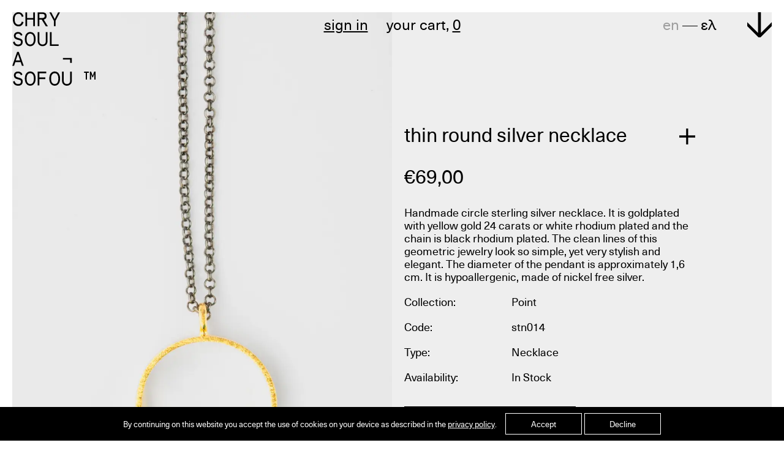

--- FILE ---
content_type: text/html; charset=UTF-8
request_url: https://www.sofou.gr/product/p-stn014/
body_size: 16461
content:
<!DOCTYPE html>
<html lang="en-US" class="js product-template-default single single-product postid-688 theme-vg-twig woocommerce woocommerce-page woocommerce-no-js">
<head>
    <meta charset="UTF-8">
    <meta http-equiv="X-UA-Compatible" content="IE=edge,chrome=1">
    <meta name="viewport" content="width=device-width, initial-scale=1.0, maximum-scale=1, user-scalable=no">
    <meta name="format-detection" content="telephone=no">
    <meta id="token" name="token" content="2517b75dcd">
    <script data-cfasync="false" type="text/javascript">var ewww_webp_supported=!1;function check_webp_feature(A,e){if(e=void 0!==e?e:function(){},ewww_webp_supported)e(ewww_webp_supported);else{var w=new Image;w.onload=function(){ewww_webp_supported=0<w.width&&0<w.height,e&&e(ewww_webp_supported)},w.onerror=function(){e&&e(!1)},w.src="data:image/webp;base64,"+{alpha:"UklGRkoAAABXRUJQVlA4WAoAAAAQAAAAAAAAAAAAQUxQSAwAAAARBxAR/Q9ERP8DAABWUDggGAAAABQBAJ0BKgEAAQAAAP4AAA3AAP7mtQAAAA=="}[A]}}check_webp_feature("alpha");</script><script data-cfasync="false" type="text/javascript">var Arrive=function(c,e,w){"use strict";if(c.MutationObserver&&"undefined"!=typeof HTMLElement){var r,t,a=0,u=(r=HTMLElement.prototype.matches||HTMLElement.prototype.webkitMatchesSelector||HTMLElement.prototype.mozMatchesSelector||HTMLElement.prototype.msMatchesSelector,{matchesSelector:function(e,t){return e instanceof HTMLElement&&r.call(e,t)},addMethod:function(e,t,r){var a=e[t];e[t]=function(){return r.length==arguments.length?r.apply(this,arguments):"function"==typeof a?a.apply(this,arguments):void 0}},callCallbacks:function(e,t){t&&t.options.onceOnly&&1==t.firedElems.length&&(e=[e[0]]);for(var r,a=0;r=e[a];a++)r&&r.callback&&r.callback.call(r.elem,r.elem);t&&t.options.onceOnly&&1==t.firedElems.length&&t.me.unbindEventWithSelectorAndCallback.call(t.target,t.selector,t.callback)},checkChildNodesRecursively:function(e,t,r,a){for(var i,n=0;i=e[n];n++)r(i,t,a)&&a.push({callback:t.callback,elem:i}),0<i.childNodes.length&&u.checkChildNodesRecursively(i.childNodes,t,r,a)},mergeArrays:function(e,t){var r,a={};for(r in e)e.hasOwnProperty(r)&&(a[r]=e[r]);for(r in t)t.hasOwnProperty(r)&&(a[r]=t[r]);return a},toElementsArray:function(e){return void 0===e||"number"==typeof e.length&&e!==c||(e=[e]),e}}),d=((t=function(){this._eventsBucket=[],this._beforeAdding=null,this._beforeRemoving=null}).prototype.addEvent=function(e,t,r,a){var i={target:e,selector:t,options:r,callback:a,firedElems:[]};return this._beforeAdding&&this._beforeAdding(i),this._eventsBucket.push(i),i},t.prototype.removeEvent=function(e){for(var t,r=this._eventsBucket.length-1;t=this._eventsBucket[r];r--)if(e(t)){this._beforeRemoving&&this._beforeRemoving(t);var a=this._eventsBucket.splice(r,1);a&&a.length&&(a[0].callback=null)}},t.prototype.beforeAdding=function(e){this._beforeAdding=e},t.prototype.beforeRemoving=function(e){this._beforeRemoving=e},t),o=function(i,n){var o=new d,l=this,s={fireOnAttributesModification:!1};return o.beforeAdding(function(t){var e,r=t.target;r!==c.document&&r!==c||(r=document.getElementsByTagName("html")[0]),e=new MutationObserver(function(e){n.call(this,e,t)});var a=i(t.options);e.observe(r,a),t.observer=e,t.me=l}),o.beforeRemoving(function(e){e.observer.disconnect()}),this.bindEvent=function(e,t,r){t=u.mergeArrays(s,t);for(var a=u.toElementsArray(this),i=0;i<a.length;i++)o.addEvent(a[i],e,t,r)},this.unbindEvent=function(){var r=u.toElementsArray(this);o.removeEvent(function(e){for(var t=0;t<r.length;t++)if(this===w||e.target===r[t])return!0;return!1})},this.unbindEventWithSelectorOrCallback=function(r){var e,a=u.toElementsArray(this),i=r;e="function"==typeof r?function(e){for(var t=0;t<a.length;t++)if((this===w||e.target===a[t])&&e.callback===i)return!0;return!1}:function(e){for(var t=0;t<a.length;t++)if((this===w||e.target===a[t])&&e.selector===r)return!0;return!1},o.removeEvent(e)},this.unbindEventWithSelectorAndCallback=function(r,a){var i=u.toElementsArray(this);o.removeEvent(function(e){for(var t=0;t<i.length;t++)if((this===w||e.target===i[t])&&e.selector===r&&e.callback===a)return!0;return!1})},this},i=new function(){var s={fireOnAttributesModification:!1,onceOnly:!1,existing:!1};function n(e,t,r){return!(!u.matchesSelector(e,t.selector)||(e._id===w&&(e._id=a++),-1!=t.firedElems.indexOf(e._id))||(t.firedElems.push(e._id),0))}var c=(i=new o(function(e){var t={attributes:!1,childList:!0,subtree:!0};return e.fireOnAttributesModification&&(t.attributes=!0),t},function(e,i){e.forEach(function(e){var t=e.addedNodes,r=e.target,a=[];null!==t&&0<t.length?u.checkChildNodesRecursively(t,i,n,a):"attributes"===e.type&&n(r,i)&&a.push({callback:i.callback,elem:r}),u.callCallbacks(a,i)})})).bindEvent;return i.bindEvent=function(e,t,r){t=void 0===r?(r=t,s):u.mergeArrays(s,t);var a=u.toElementsArray(this);if(t.existing){for(var i=[],n=0;n<a.length;n++)for(var o=a[n].querySelectorAll(e),l=0;l<o.length;l++)i.push({callback:r,elem:o[l]});if(t.onceOnly&&i.length)return r.call(i[0].elem,i[0].elem);setTimeout(u.callCallbacks,1,i)}c.call(this,e,t,r)},i},l=new function(){var a={};function i(e,t){return u.matchesSelector(e,t.selector)}var n=(l=new o(function(){return{childList:!0,subtree:!0}},function(e,a){e.forEach(function(e){var t=e.removedNodes,r=[];null!==t&&0<t.length&&u.checkChildNodesRecursively(t,a,i,r),u.callCallbacks(r,a)})})).bindEvent;return l.bindEvent=function(e,t,r){t=void 0===r?(r=t,a):u.mergeArrays(a,t),n.call(this,e,t,r)},l};e&&g(e.fn),g(HTMLElement.prototype),g(NodeList.prototype),g(HTMLCollection.prototype),g(HTMLDocument.prototype),g(Window.prototype);var n={};return s(i,n,"unbindAllArrive"),s(l,n,"unbindAllLeave"),n}function s(e,t,r){u.addMethod(t,r,e.unbindEvent),u.addMethod(t,r,e.unbindEventWithSelectorOrCallback),u.addMethod(t,r,e.unbindEventWithSelectorAndCallback)}function g(e){e.arrive=i.bindEvent,s(i,e,"unbindArrive"),e.leave=l.bindEvent,s(l,e,"unbindLeave")}}(window,"undefined"==typeof jQuery?null:jQuery,void 0),ewww_webp_supported=!1;function check_webp_feature(e,t){if(ewww_webp_supported)t(ewww_webp_supported);else{var r=new Image;r.onload=function(){ewww_webp_supported=0<r.width&&0<r.height,t(ewww_webp_supported)},r.onerror=function(){t(!1)},r.src="data:image/webp;base64,"+{alpha:"UklGRkoAAABXRUJQVlA4WAoAAAAQAAAAAAAAAAAAQUxQSAwAAAARBxAR/Q9ERP8DAABWUDggGAAAABQBAJ0BKgEAAQAAAP4AAA3AAP7mtQAAAA==",animation:"UklGRlIAAABXRUJQVlA4WAoAAAASAAAAAAAAAAAAQU5JTQYAAAD/////AABBTk1GJgAAAAAAAAAAAAAAAAAAAGQAAABWUDhMDQAAAC8AAAAQBxAREYiI/gcA"}[e]}}function ewwwLoadImages(e){if(e){for(var t=document.querySelectorAll(".batch-image img, .image-wrapper a, .ngg-pro-masonry-item a, .ngg-galleria-offscreen-seo-wrapper a"),r=0,a=t.length;r<a;r++)ewwwAttr(t[r],"data-src",t[r].getAttribute("data-webp")),ewwwAttr(t[r],"data-thumbnail",t[r].getAttribute("data-webp-thumbnail"));for(r=0,a=(n=document.querySelectorAll(".rev_slider ul li")).length;r<a;r++){ewwwAttr(n[r],"data-thumb",n[r].getAttribute("data-webp-thumb"));for(var i=1;i<11;)ewwwAttr(n[r],"data-param"+i,n[r].getAttribute("data-webp-param"+i)),i++}var n;for(r=0,a=(n=document.querySelectorAll(".rev_slider img")).length;r<a;r++)ewwwAttr(n[r],"data-lazyload",n[r].getAttribute("data-webp-lazyload"));var o=document.querySelectorAll("div.woocommerce-product-gallery__image");for(r=0,a=o.length;r<a;r++)ewwwAttr(o[r],"data-thumb",o[r].getAttribute("data-webp-thumb"))}var l=document.querySelectorAll("video");for(r=0,a=l.length;r<a;r++)ewwwAttr(l[r],"poster",e?l[r].getAttribute("data-poster-webp"):l[r].getAttribute("data-poster-image"));var s=document.querySelectorAll("img.ewww_webp_lazy_load");for(r=0,a=s.length;r<a;r++){if(e){ewwwAttr(s[r],"data-lazy-srcset",s[r].getAttribute("data-lazy-srcset-webp")),ewwwAttr(s[r],"data-srcset",s[r].getAttribute("data-srcset-webp")),ewwwAttr(s[r],"data-lazy-src",s[r].getAttribute("data-lazy-src-webp")),ewwwAttr(s[r],"data-src",s[r].getAttribute("data-src-webp")),ewwwAttr(s[r],"data-orig-file",s[r].getAttribute("data-webp-orig-file")),ewwwAttr(s[r],"data-medium-file",s[r].getAttribute("data-webp-medium-file")),ewwwAttr(s[r],"data-large-file",s[r].getAttribute("data-webp-large-file"));var c=s[r].getAttribute("srcset");null!=c&&!1!==c&&c.includes("R0lGOD")&&ewwwAttr(s[r],"src",s[r].getAttribute("data-lazy-src-webp"))}s[r].className=s[r].className.replace(/\bewww_webp_lazy_load\b/,"")}var w=document.querySelectorAll(".ewww_webp");for(r=0,a=w.length;r<a;r++)e?(ewwwAttr(w[r],"srcset",w[r].getAttribute("data-srcset-webp")),ewwwAttr(w[r],"src",w[r].getAttribute("data-src-webp")),ewwwAttr(w[r],"data-orig-file",w[r].getAttribute("data-webp-orig-file")),ewwwAttr(w[r],"data-medium-file",w[r].getAttribute("data-webp-medium-file")),ewwwAttr(w[r],"data-large-file",w[r].getAttribute("data-webp-large-file")),ewwwAttr(w[r],"data-large_image",w[r].getAttribute("data-webp-large_image")),ewwwAttr(w[r],"data-src",w[r].getAttribute("data-webp-src"))):(ewwwAttr(w[r],"srcset",w[r].getAttribute("data-srcset-img")),ewwwAttr(w[r],"src",w[r].getAttribute("data-src-img"))),w[r].className=w[r].className.replace(/\bewww_webp\b/,"ewww_webp_loaded");window.jQuery&&jQuery.fn.isotope&&jQuery.fn.imagesLoaded&&(jQuery(".fusion-posts-container-infinite").imagesLoaded(function(){jQuery(".fusion-posts-container-infinite").hasClass("isotope")&&jQuery(".fusion-posts-container-infinite").isotope()}),jQuery(".fusion-portfolio:not(.fusion-recent-works) .fusion-portfolio-wrapper").imagesLoaded(function(){jQuery(".fusion-portfolio:not(.fusion-recent-works) .fusion-portfolio-wrapper").isotope()}))}function ewwwWebPInit(e){ewwwLoadImages(e),ewwwNggLoadGalleries(e),document.arrive(".ewww_webp",function(){ewwwLoadImages(e)}),document.arrive(".ewww_webp_lazy_load",function(){ewwwLoadImages(e)}),document.arrive("videos",function(){ewwwLoadImages(e)}),"loading"==document.readyState?document.addEventListener("DOMContentLoaded",ewwwJSONParserInit):("undefined"!=typeof galleries&&ewwwNggParseGalleries(e),ewwwWooParseVariations(e))}function ewwwAttr(e,t,r){null!=r&&!1!==r&&e.setAttribute(t,r)}function ewwwJSONParserInit(){"undefined"!=typeof galleries&&check_webp_feature("alpha",ewwwNggParseGalleries),check_webp_feature("alpha",ewwwWooParseVariations)}function ewwwWooParseVariations(e){if(e)for(var t=document.querySelectorAll("form.variations_form"),r=0,a=t.length;r<a;r++){var i=t[r].getAttribute("data-product_variations"),n=!1;try{for(var o in i=JSON.parse(i))void 0!==i[o]&&void 0!==i[o].image&&(void 0!==i[o].image.src_webp&&(i[o].image.src=i[o].image.src_webp,n=!0),void 0!==i[o].image.srcset_webp&&(i[o].image.srcset=i[o].image.srcset_webp,n=!0),void 0!==i[o].image.full_src_webp&&(i[o].image.full_src=i[o].image.full_src_webp,n=!0),void 0!==i[o].image.gallery_thumbnail_src_webp&&(i[o].image.gallery_thumbnail_src=i[o].image.gallery_thumbnail_src_webp,n=!0),void 0!==i[o].image.thumb_src_webp&&(i[o].image.thumb_src=i[o].image.thumb_src_webp,n=!0));n&&ewwwAttr(t[r],"data-product_variations",JSON.stringify(i))}catch(e){}}}function ewwwNggParseGalleries(e){if(e)for(var t in galleries){var r=galleries[t];galleries[t].images_list=ewwwNggParseImageList(r.images_list)}}function ewwwNggLoadGalleries(e){e&&document.addEventListener("ngg.galleria.themeadded",function(e,t){window.ngg_galleria._create_backup=window.ngg_galleria.create,window.ngg_galleria.create=function(e,t){var r=$(e).data("id");return galleries["gallery_"+r].images_list=ewwwNggParseImageList(galleries["gallery_"+r].images_list),window.ngg_galleria._create_backup(e,t)}})}function ewwwNggParseImageList(e){for(var t in e){var r=e[t];if(void 0!==r["image-webp"]&&(e[t].image=r["image-webp"],delete e[t]["image-webp"]),void 0!==r["thumb-webp"]&&(e[t].thumb=r["thumb-webp"],delete e[t]["thumb-webp"]),void 0!==r.full_image_webp&&(e[t].full_image=r.full_image_webp,delete e[t].full_image_webp),void 0!==r.srcsets)for(var a in r.srcsets)nggSrcset=r.srcsets[a],void 0!==r.srcsets[a+"-webp"]&&(e[t].srcsets[a]=r.srcsets[a+"-webp"],delete e[t].srcsets[a+"-webp"]);if(void 0!==r.full_srcsets)for(var i in r.full_srcsets)nggFSrcset=r.full_srcsets[i],void 0!==r.full_srcsets[i+"-webp"]&&(e[t].full_srcsets[i]=r.full_srcsets[i+"-webp"],delete e[t].full_srcsets[i+"-webp"])}return e}check_webp_feature("alpha",ewwwWebPInit);</script><meta name='robots' content='index, follow, max-image-preview:large, max-snippet:-1, max-video-preview:-1' />

	<!-- This site is optimized with the Yoast SEO plugin v20.3 - https://yoast.com/wordpress/plugins/seo/ -->
	<title>thin round silver necklace - CHRYSOULA SOFOU</title>
	<link rel="canonical" href="https://www.sofou.gr/product/p-stn014/" />
	<meta property="og:locale" content="en_US" />
	<meta property="og:type" content="article" />
	<meta property="og:title" content="thin round silver necklace - CHRYSOULA SOFOU" />
	<meta property="og:description" content="Handmade circle sterling silver necklace. It is goldplated with yellow gold 24 carats or white rhodium plated and the chain is black rhodium plated. The clean lines of this geometric jewelry look so simple, yet very stylish and elegant. The diameter of the pendant is approximately 1,6 cm. It is hypoallergenic, made of nickel free silver." />
	<meta property="og:url" content="https://www.sofou.gr/product/p-stn014/" />
	<meta property="og:site_name" content="CHRYSOULA SOFOU" />
	<meta property="article:modified_time" content="2025-11-23T15:47:42+00:00" />
	<meta property="og:image" content="https://www.sofou.gr/wp-content/uploads/2020/11/stn014-1.jpg" />
	<meta property="og:image:width" content="1280" />
	<meta property="og:image:height" content="1920" />
	<meta property="og:image:type" content="image/jpeg" />
	<meta name="twitter:card" content="summary_large_image" />
	<script type="application/ld+json" class="yoast-schema-graph">{"@context":"https://schema.org","@graph":[{"@type":"WebPage","@id":"https://www.sofou.gr/product/p-stn014/","url":"https://www.sofou.gr/product/p-stn014/","name":"thin round silver necklace - CHRYSOULA SOFOU","isPartOf":{"@id":"https://www.sofou.gr/el/#website"},"primaryImageOfPage":{"@id":"https://www.sofou.gr/product/p-stn014/#primaryimage"},"image":{"@id":"https://www.sofou.gr/product/p-stn014/#primaryimage"},"thumbnailUrl":"https://www.sofou.gr/wp-content/uploads/2020/11/stn014-1.jpg","datePublished":"2020-11-16T21:44:45+00:00","dateModified":"2025-11-23T15:47:42+00:00","breadcrumb":{"@id":"https://www.sofou.gr/product/p-stn014/#breadcrumb"},"inLanguage":"en-US","potentialAction":[{"@type":"ReadAction","target":["https://www.sofou.gr/product/p-stn014/"]}]},{"@type":"ImageObject","inLanguage":"en-US","@id":"https://www.sofou.gr/product/p-stn014/#primaryimage","url":"https://www.sofou.gr/wp-content/uploads/2020/11/stn014-1.jpg","contentUrl":"https://www.sofou.gr/wp-content/uploads/2020/11/stn014-1.jpg","width":1280,"height":1920,"caption":"sofou-point"},{"@type":"BreadcrumbList","@id":"https://www.sofou.gr/product/p-stn014/#breadcrumb","itemListElement":[{"@type":"ListItem","position":1,"name":"Home","item":"https://www.sofou.gr/"},{"@type":"ListItem","position":2,"name":"Products","item":"https://www.sofou.gr/shop/"},{"@type":"ListItem","position":3,"name":"thin round silver necklace"}]},{"@type":"WebSite","@id":"https://www.sofou.gr/el/#website","url":"https://www.sofou.gr/el/","name":"CHRYSOULA SOFOU","description":"","publisher":{"@id":"https://www.sofou.gr/el/#/schema/person/b1a54c924a926c54e48531359fbdb683"},"potentialAction":[{"@type":"SearchAction","target":{"@type":"EntryPoint","urlTemplate":"https://www.sofou.gr/el/?s={search_term_string}"},"query-input":"required name=search_term_string"}],"inLanguage":"en-US"},{"@type":["Person","Organization"],"@id":"https://www.sofou.gr/el/#/schema/person/b1a54c924a926c54e48531359fbdb683","name":"chrysoula sofou","logo":{"@id":"https://www.sofou.gr/el/#/schema/person/image/"}}]}</script>
	<!-- / Yoast SEO plugin. -->


<link rel='stylesheet' id='wc-block-vendors-style-css' href='https://www.sofou.gr/wp-content/plugins/woocommerce/packages/woocommerce-blocks/build/vendors-style.css?ver=3.8.1' type='text/css' media='all' />
<link rel='stylesheet' id='wc-block-style-css' href='https://www.sofou.gr/wp-content/plugins/woocommerce/packages/woocommerce-blocks/build/style.css?ver=3.8.1' type='text/css' media='all' />
<link rel='stylesheet' id='classic-theme-styles-css' href='https://www.sofou.gr/wp-includes/css/classic-themes.min.css?ver=1' type='text/css' media='all' />
<style id='global-styles-inline-css' type='text/css'>
body{--wp--preset--color--black: #000000;--wp--preset--color--cyan-bluish-gray: #abb8c3;--wp--preset--color--white: #ffffff;--wp--preset--color--pale-pink: #f78da7;--wp--preset--color--vivid-red: #cf2e2e;--wp--preset--color--luminous-vivid-orange: #ff6900;--wp--preset--color--luminous-vivid-amber: #fcb900;--wp--preset--color--light-green-cyan: #7bdcb5;--wp--preset--color--vivid-green-cyan: #00d084;--wp--preset--color--pale-cyan-blue: #8ed1fc;--wp--preset--color--vivid-cyan-blue: #0693e3;--wp--preset--color--vivid-purple: #9b51e0;--wp--preset--gradient--vivid-cyan-blue-to-vivid-purple: linear-gradient(135deg,rgba(6,147,227,1) 0%,rgb(155,81,224) 100%);--wp--preset--gradient--light-green-cyan-to-vivid-green-cyan: linear-gradient(135deg,rgb(122,220,180) 0%,rgb(0,208,130) 100%);--wp--preset--gradient--luminous-vivid-amber-to-luminous-vivid-orange: linear-gradient(135deg,rgba(252,185,0,1) 0%,rgba(255,105,0,1) 100%);--wp--preset--gradient--luminous-vivid-orange-to-vivid-red: linear-gradient(135deg,rgba(255,105,0,1) 0%,rgb(207,46,46) 100%);--wp--preset--gradient--very-light-gray-to-cyan-bluish-gray: linear-gradient(135deg,rgb(238,238,238) 0%,rgb(169,184,195) 100%);--wp--preset--gradient--cool-to-warm-spectrum: linear-gradient(135deg,rgb(74,234,220) 0%,rgb(151,120,209) 20%,rgb(207,42,186) 40%,rgb(238,44,130) 60%,rgb(251,105,98) 80%,rgb(254,248,76) 100%);--wp--preset--gradient--blush-light-purple: linear-gradient(135deg,rgb(255,206,236) 0%,rgb(152,150,240) 100%);--wp--preset--gradient--blush-bordeaux: linear-gradient(135deg,rgb(254,205,165) 0%,rgb(254,45,45) 50%,rgb(107,0,62) 100%);--wp--preset--gradient--luminous-dusk: linear-gradient(135deg,rgb(255,203,112) 0%,rgb(199,81,192) 50%,rgb(65,88,208) 100%);--wp--preset--gradient--pale-ocean: linear-gradient(135deg,rgb(255,245,203) 0%,rgb(182,227,212) 50%,rgb(51,167,181) 100%);--wp--preset--gradient--electric-grass: linear-gradient(135deg,rgb(202,248,128) 0%,rgb(113,206,126) 100%);--wp--preset--gradient--midnight: linear-gradient(135deg,rgb(2,3,129) 0%,rgb(40,116,252) 100%);--wp--preset--duotone--dark-grayscale: url('#wp-duotone-dark-grayscale');--wp--preset--duotone--grayscale: url('#wp-duotone-grayscale');--wp--preset--duotone--purple-yellow: url('#wp-duotone-purple-yellow');--wp--preset--duotone--blue-red: url('#wp-duotone-blue-red');--wp--preset--duotone--midnight: url('#wp-duotone-midnight');--wp--preset--duotone--magenta-yellow: url('#wp-duotone-magenta-yellow');--wp--preset--duotone--purple-green: url('#wp-duotone-purple-green');--wp--preset--duotone--blue-orange: url('#wp-duotone-blue-orange');--wp--preset--font-size--small: 13px;--wp--preset--font-size--medium: 20px;--wp--preset--font-size--large: 36px;--wp--preset--font-size--x-large: 42px;--wp--preset--spacing--20: 0.44rem;--wp--preset--spacing--30: 0.67rem;--wp--preset--spacing--40: 1rem;--wp--preset--spacing--50: 1.5rem;--wp--preset--spacing--60: 2.25rem;--wp--preset--spacing--70: 3.38rem;--wp--preset--spacing--80: 5.06rem;}:where(.is-layout-flex){gap: 0.5em;}body .is-layout-flow > .alignleft{float: left;margin-inline-start: 0;margin-inline-end: 2em;}body .is-layout-flow > .alignright{float: right;margin-inline-start: 2em;margin-inline-end: 0;}body .is-layout-flow > .aligncenter{margin-left: auto !important;margin-right: auto !important;}body .is-layout-constrained > .alignleft{float: left;margin-inline-start: 0;margin-inline-end: 2em;}body .is-layout-constrained > .alignright{float: right;margin-inline-start: 2em;margin-inline-end: 0;}body .is-layout-constrained > .aligncenter{margin-left: auto !important;margin-right: auto !important;}body .is-layout-constrained > :where(:not(.alignleft):not(.alignright):not(.alignfull)){max-width: var(--wp--style--global--content-size);margin-left: auto !important;margin-right: auto !important;}body .is-layout-constrained > .alignwide{max-width: var(--wp--style--global--wide-size);}body .is-layout-flex{display: flex;}body .is-layout-flex{flex-wrap: wrap;align-items: center;}body .is-layout-flex > *{margin: 0;}:where(.wp-block-columns.is-layout-flex){gap: 2em;}.has-black-color{color: var(--wp--preset--color--black) !important;}.has-cyan-bluish-gray-color{color: var(--wp--preset--color--cyan-bluish-gray) !important;}.has-white-color{color: var(--wp--preset--color--white) !important;}.has-pale-pink-color{color: var(--wp--preset--color--pale-pink) !important;}.has-vivid-red-color{color: var(--wp--preset--color--vivid-red) !important;}.has-luminous-vivid-orange-color{color: var(--wp--preset--color--luminous-vivid-orange) !important;}.has-luminous-vivid-amber-color{color: var(--wp--preset--color--luminous-vivid-amber) !important;}.has-light-green-cyan-color{color: var(--wp--preset--color--light-green-cyan) !important;}.has-vivid-green-cyan-color{color: var(--wp--preset--color--vivid-green-cyan) !important;}.has-pale-cyan-blue-color{color: var(--wp--preset--color--pale-cyan-blue) !important;}.has-vivid-cyan-blue-color{color: var(--wp--preset--color--vivid-cyan-blue) !important;}.has-vivid-purple-color{color: var(--wp--preset--color--vivid-purple) !important;}.has-black-background-color{background-color: var(--wp--preset--color--black) !important;}.has-cyan-bluish-gray-background-color{background-color: var(--wp--preset--color--cyan-bluish-gray) !important;}.has-white-background-color{background-color: var(--wp--preset--color--white) !important;}.has-pale-pink-background-color{background-color: var(--wp--preset--color--pale-pink) !important;}.has-vivid-red-background-color{background-color: var(--wp--preset--color--vivid-red) !important;}.has-luminous-vivid-orange-background-color{background-color: var(--wp--preset--color--luminous-vivid-orange) !important;}.has-luminous-vivid-amber-background-color{background-color: var(--wp--preset--color--luminous-vivid-amber) !important;}.has-light-green-cyan-background-color{background-color: var(--wp--preset--color--light-green-cyan) !important;}.has-vivid-green-cyan-background-color{background-color: var(--wp--preset--color--vivid-green-cyan) !important;}.has-pale-cyan-blue-background-color{background-color: var(--wp--preset--color--pale-cyan-blue) !important;}.has-vivid-cyan-blue-background-color{background-color: var(--wp--preset--color--vivid-cyan-blue) !important;}.has-vivid-purple-background-color{background-color: var(--wp--preset--color--vivid-purple) !important;}.has-black-border-color{border-color: var(--wp--preset--color--black) !important;}.has-cyan-bluish-gray-border-color{border-color: var(--wp--preset--color--cyan-bluish-gray) !important;}.has-white-border-color{border-color: var(--wp--preset--color--white) !important;}.has-pale-pink-border-color{border-color: var(--wp--preset--color--pale-pink) !important;}.has-vivid-red-border-color{border-color: var(--wp--preset--color--vivid-red) !important;}.has-luminous-vivid-orange-border-color{border-color: var(--wp--preset--color--luminous-vivid-orange) !important;}.has-luminous-vivid-amber-border-color{border-color: var(--wp--preset--color--luminous-vivid-amber) !important;}.has-light-green-cyan-border-color{border-color: var(--wp--preset--color--light-green-cyan) !important;}.has-vivid-green-cyan-border-color{border-color: var(--wp--preset--color--vivid-green-cyan) !important;}.has-pale-cyan-blue-border-color{border-color: var(--wp--preset--color--pale-cyan-blue) !important;}.has-vivid-cyan-blue-border-color{border-color: var(--wp--preset--color--vivid-cyan-blue) !important;}.has-vivid-purple-border-color{border-color: var(--wp--preset--color--vivid-purple) !important;}.has-vivid-cyan-blue-to-vivid-purple-gradient-background{background: var(--wp--preset--gradient--vivid-cyan-blue-to-vivid-purple) !important;}.has-light-green-cyan-to-vivid-green-cyan-gradient-background{background: var(--wp--preset--gradient--light-green-cyan-to-vivid-green-cyan) !important;}.has-luminous-vivid-amber-to-luminous-vivid-orange-gradient-background{background: var(--wp--preset--gradient--luminous-vivid-amber-to-luminous-vivid-orange) !important;}.has-luminous-vivid-orange-to-vivid-red-gradient-background{background: var(--wp--preset--gradient--luminous-vivid-orange-to-vivid-red) !important;}.has-very-light-gray-to-cyan-bluish-gray-gradient-background{background: var(--wp--preset--gradient--very-light-gray-to-cyan-bluish-gray) !important;}.has-cool-to-warm-spectrum-gradient-background{background: var(--wp--preset--gradient--cool-to-warm-spectrum) !important;}.has-blush-light-purple-gradient-background{background: var(--wp--preset--gradient--blush-light-purple) !important;}.has-blush-bordeaux-gradient-background{background: var(--wp--preset--gradient--blush-bordeaux) !important;}.has-luminous-dusk-gradient-background{background: var(--wp--preset--gradient--luminous-dusk) !important;}.has-pale-ocean-gradient-background{background: var(--wp--preset--gradient--pale-ocean) !important;}.has-electric-grass-gradient-background{background: var(--wp--preset--gradient--electric-grass) !important;}.has-midnight-gradient-background{background: var(--wp--preset--gradient--midnight) !important;}.has-small-font-size{font-size: var(--wp--preset--font-size--small) !important;}.has-medium-font-size{font-size: var(--wp--preset--font-size--medium) !important;}.has-large-font-size{font-size: var(--wp--preset--font-size--large) !important;}.has-x-large-font-size{font-size: var(--wp--preset--font-size--x-large) !important;}
.wp-block-navigation a:where(:not(.wp-element-button)){color: inherit;}
:where(.wp-block-columns.is-layout-flex){gap: 2em;}
.wp-block-pullquote{font-size: 1.5em;line-height: 1.6;}
</style>
<link rel='stylesheet' id='wpml-blocks-css' href='https://www.sofou.gr/wp-content/plugins/sitepress-multilingual-cms/dist/css/blocks/styles.css?ver=4.6.2' type='text/css' media='all' />
<link rel='stylesheet' id='contact-form-7-css' href='https://www.sofou.gr/wp-content/plugins/contact-form-7/includes/css/styles.css?ver=5.7.4' type='text/css' media='all' />
<style id='woocommerce-inline-inline-css' type='text/css'>
.woocommerce form .form-row .required { visibility: hidden; }
</style>
<link rel='stylesheet' id='app-css' href='https://www.sofou.gr/wp-content/themes/vg-twig/build/app.css?ver=1.0.12' type='text/css' media='all' />
<script type="text/template" id="tmpl-variation-template">
	<div class="woocommerce-variation-description">{{{ data.variation.variation_description }}}</div>
	<div class="woocommerce-variation-price">{{{ data.variation.price_html }}}</div>
	<div class="woocommerce-variation-availability">{{{ data.variation.availability_html }}}</div>
</script>
<script type="text/template" id="tmpl-unavailable-variation-template">
	<p>Sorry, this product is unavailable. Please choose a different combination.</p>
</script>
<script type='text/javascript' src='https://www.sofou.gr/wp-includes/js/jquery/jquery.min.js?ver=3.6.1' id='jquery-core-js'></script>
<script type='text/javascript' src='https://www.sofou.gr/wp-includes/js/jquery/jquery-migrate.min.js?ver=3.3.2' id='jquery-migrate-js'></script>
<link rel="https://api.w.org/" href="https://www.sofou.gr/wp-json/" /><link rel="alternate" type="application/json" href="https://www.sofou.gr/wp-json/wp/v2/product/688" /><link rel='shortlink' href='https://www.sofou.gr/?p=688' />
	<noscript><style>.woocommerce-product-gallery{ opacity: 1 !important; }</style></noscript>
	<noscript><style>.lazyload[data-src]{display:none !important;}</style></noscript><style>.lazyload{background-image:none !important;}.lazyload:before{background-image:none !important;}</style>
        <script async src="https://www.googletagmanager.com/gtag/js?id=G-EM3MRPS04R"></script>
    <script>
        window.dataLayer = window.dataLayer || [];
        function gtag() {
            dataLayer.push(arguments);
        }
        gtag('js', new Date());
        gtag('config', 'G-EM3MRPS04R');
    </script>
</head>
<body style="opacity:0;">
<script data-cfasync="false">if(ewww_webp_supported){document.body.classList.add("webp-support");}</script>
<div id="app">
    <header id="header">
    <div class="header__logo">
        <a href="https://www.sofou.gr" title="CHRYSOULA SOFOU" rel="home">
                        <span><?xml version="1.0" encoding="utf-8"?>
<!-- Generator: Adobe Illustrator 19.0.0, SVG Export Plug-In . SVG Version: 6.00 Build 0)  -->
<svg version="1.1" id="Layer_1" xmlns="http://www.w3.org/2000/svg" xmlns:xlink="http://www.w3.org/1999/xlink" x="0px" y="0px"
	 viewBox="-707.5 449.2 136.2 120" style="enable-background:new -707.5 449.2 136.2 120;" xml:space="preserve">
<g>
	<g>
		<path d="M-689.1,465.4c-1,4.2-3.9,6.9-8.1,6.9c-2.7,0-4.9-1-6.7-3c-1.7-2-2.6-4.8-2.6-8.6s0.9-6.6,2.6-8.6c1.8-2,4-3,6.7-3
			c4.2,0,7.1,2.7,8.1,6.9l-2.7,0.8c-1-3.4-2.6-5-5.4-5c-4,0-6.4,2.9-6.4,8.8s2.4,8.8,6.4,8.8c2.8,0,4.4-1.6,5.4-5L-689.1,465.4z"/>
		<path d="M-673.2,449.4h2.8V472h-2.8v-10.7h-9.9V472h-2.8v-22.6h2.8v9.2h9.9V449.4z"/>
		<path d="M-652.7,472l-6.6-10.7h-3.8V472h-2.8v-22.6h7.9c4.1,0,6.7,2.1,6.7,6c0,3.2-1.6,5.1-4.7,5.8l6.7,10.9H-652.7z
			 M-663.1,452.1v6.5h5.1c2.4,0,3.6-1.1,3.6-3.3c0-2.2-1.2-3.3-3.6-3.3H-663.1z"/>
		<path d="M-639.5,463.1l-7.3-13.7h3.1l5.6,10.9l5.6-10.9h3.1l-7.3,13.7v8.9h-2.8V463.1z"/>
		<path d="M-693.3,487.6c-1-2.3-2.5-3.4-4.6-3.4c-2.5,0-4.1,1.3-4.1,3.5c0,1.1,0.4,1.9,1.2,2.4c0.8,0.5,2.2,1,4,1.5
			c1.6,0.4,2.5,0.7,3.7,1.3c1.8,0.9,2.6,2.2,2.7,4.6c0,4.8-2.9,7.2-7.5,7.2c-4.4,0-7.6-2.4-8.4-6.7l2.6-1c0.9,3.4,2.8,5,5.8,5
			c2.8,0,4.7-1.4,4.7-4.1c0-0.9-0.4-1.6-0.8-2.1c-0.2-0.2-0.6-0.4-1.1-0.6c-1-0.4-1.6-0.6-3.2-1c-1.6-0.4-2.4-0.6-3.6-1.3
			c-1.8-0.9-2.7-2.4-2.9-5.1c0-1.8,0.6-3.4,1.8-4.5c1.2-1.2,2.9-1.8,5.1-1.8c3.6,0,6,2.1,7.1,4.8L-693.3,487.6z"/>
		<path d="M-678.1,481.5c2.6,0,4.7,1,6.3,3c1.6,2,2.5,4.8,2.5,8.6c0,3.7-0.8,6.6-2.5,8.6c-1.6,2-3.7,3-6.3,3c-2.6,0-4.7-1-6.3-3
			c-1.6-2-2.5-4.9-2.5-8.6c0-3.7,0.8-6.6,2.5-8.6C-682.8,482.5-680.7,481.5-678.1,481.5z M-678.1,484.2c-1.8,0-3.2,0.7-4.3,2.2
			c-1.1,1.4-1.6,3.6-1.6,6.7c0,3,0.5,5.3,1.6,6.7c1.1,1.4,2.5,2.1,4.3,2.1c1.8,0,3.2-0.7,4.3-2.1c1.1-1.5,1.6-3.7,1.6-6.7
			c0-3-0.5-5.3-1.6-6.7C-674.9,484.9-676.4,484.2-678.1,484.2z"/>
		<path d="M-665.9,481.7h2.8v15c0,3.1,1.9,5.2,5.2,5.2c3.3,0,5.2-2.1,5.2-5.2v-15h2.8v14.8c0,2.5-0.7,4.5-2.3,5.9
			c-1.5,1.5-3.4,2.2-5.7,2.2c-2.3,0-4.2-0.7-5.7-2.2c-1.5-1.5-2.3-3.4-2.3-5.9V481.7z"/>
		<path d="M-631.5,504.3h-14.4v-22.6h2.8v19.9h11.5V504.3z"/>
		<path d="M-699.5,514h2.7l8,22.6h-2.9l-2-6h-8.8l-2,6h-2.9L-699.5,514z M-698.2,517.7l-3.5,10.2h7L-698.2,517.7z"/>
		<path d="M-624.6,526.5v-2.5h14.5v8h-2.7v-5.5H-624.6z"/>
		<path d="M-693.3,552.2c-1-2.3-2.5-3.4-4.6-3.4c-2.5,0-4.1,1.3-4.1,3.5c0,1.1,0.4,1.9,1.2,2.4c0.8,0.5,2.2,1,4,1.5
			c1.6,0.4,2.5,0.7,3.7,1.3c1.8,0.9,2.6,2.2,2.7,4.6c0,4.8-2.9,7.2-7.5,7.2c-4.4,0-7.6-2.4-8.4-6.7l2.6-1c0.9,3.4,2.8,5,5.8,5
			c2.8,0,4.7-1.4,4.7-4.1c0-0.9-0.4-1.6-0.8-2.1c-0.2-0.2-0.6-0.4-1.1-0.6c-1-0.4-1.6-0.6-3.2-1c-1.6-0.4-2.4-0.6-3.6-1.3
			c-1.8-0.9-2.7-2.4-2.9-5.1c0-1.8,0.6-3.4,1.8-4.5c1.2-1.2,2.9-1.8,5.1-1.8c3.6,0,6,2.1,7.1,4.8L-693.3,552.2z"/>
		<path d="M-678.1,546c2.6,0,4.7,1,6.3,3c1.6,2,2.5,4.8,2.5,8.6s-0.8,6.6-2.5,8.6c-1.6,2-3.7,3-6.3,3c-2.6,0-4.7-1-6.3-3
			c-1.6-2-2.5-4.9-2.5-8.6s0.8-6.6,2.5-8.6C-682.8,547-680.7,546-678.1,546z M-678.1,548.8c-1.8,0-3.2,0.7-4.3,2.2
			c-1.1,1.4-1.6,3.6-1.6,6.7s0.5,5.3,1.6,6.7c1.1,1.4,2.5,2.1,4.3,2.1c1.8,0,3.2-0.7,4.3-2.1c1.1-1.5,1.6-3.7,1.6-6.7
			s-0.5-5.3-1.6-6.7C-674.9,549.5-676.4,548.8-678.1,548.8z"/>
		<path d="M-665.9,546.3h14.1v2.7h-11.3v6.7h9.7v2.7h-9.7v10.4h-2.8V546.3z"/>
		<path d="M-638.1,546c2.6,0,4.7,1,6.3,3c1.6,2,2.5,4.8,2.5,8.6s-0.8,6.6-2.5,8.6c-1.6,2-3.7,3-6.3,3c-2.6,0-4.7-1-6.3-3
			c-1.6-2-2.5-4.9-2.5-8.6s0.8-6.6,2.5-8.6C-642.8,547-640.7,546-638.1,546z M-638.1,548.8c-1.8,0-3.2,0.7-4.3,2.2
			c-1.1,1.4-1.6,3.6-1.6,6.7s0.5,5.3,1.6,6.7c1.1,1.4,2.5,2.1,4.3,2.1c1.8,0,3.2-0.7,4.3-2.1c1.1-1.5,1.6-3.7,1.6-6.7
			s-0.5-5.3-1.6-6.7C-634.9,549.5-636.3,548.8-638.1,548.8z"/>
		<path d="M-626.1,546.3h2.8v15c0,3.1,1.9,5.2,5.2,5.2c3.3,0,5.2-2.1,5.2-5.2v-15h2.8v14.8c0,2.5-0.7,4.5-2.3,5.9s-3.4,2.2-5.7,2.2
			c-2.3,0-4.2-0.7-5.7-2.2c-1.5-1.5-2.3-3.4-2.3-5.9V546.3z"/>
	</g>
	<path d="M-590.2,548.2v-1.9h8v1.9h-3v11h-2v-11H-590.2z M-580.7,546.3h2.2l2.5,6.7l2.5-6.7h2.2v12.9h-2.1v-9l-2,5.3h-1.2l-2-5.3v9
		h-2V546.3z"/>
</g>
</svg>
</span>
                        <span><?xml version="1.0" encoding="utf-8"?>
<!-- Generator: Adobe Illustrator 19.0.0, SVG Export Plug-In . SVG Version: 6.00 Build 0)  -->
<svg version="1.1" id="Layer_1" xmlns="http://www.w3.org/2000/svg" xmlns:xlink="http://www.w3.org/1999/xlink" x="0px" y="0px"
	 viewBox="-658.5 499.2 36.4 20" style="enable-background:new -658.5 499.2 36.4 20;" xml:space="preserve">
<g>
	<path d="M-658.5,505.3v-6.2h36.4v20h-6.8v-13.8H-658.5z"/>
</g>
</svg>
</span>
        </a>
    </div>
    <div class="header__tools h3">
        <ul>
                            <li>
                    <a href="https://www.sofou.gr/account/">sign in</a>
                </li>
                <li>
                    <span>your cart, </span>
                    <a href="https://www.sofou.gr/cart/">0</a>
                </li>
                    </ul>
    </div>
    <div class="header__left">
        <div class="header__languages h3">
            <span>en</span><span class="sep"></span><a href="https://www.sofou.gr/el/product/p-stn014/">ελ</a>                    </div>
        <div class="header__burger">
            <svg xmlns="http://www.w3.org/2000/svg" viewBox="-661 480.3 42.5 44"><path d="M-661 504.8v-7.1l18.7 18.8v-36.2h5v36.2l18.8-18.8v7.1l-19.5 19.5h-3.5z"/></svg>        </div>
    </div>
    <div class="header__menu">
        <ul>
                            <li class=" menu-item menu-item-type-post_type menu-item-object-page menu-item-home menu-item-30">
                    <a href="https://www.sofou.gr/" class="h3">home</a>
                </li>
                            <li class=" menu-item menu-item-type-post_type menu-item-object-page menu-item-32">
                    <a href="https://www.sofou.gr/info/" class="h3">info</a>
                </li>
                            <li class=" menu-item menu-item-type-post_type menu-item-object-page current_page_parent menu-item-33">
                    <a href="https://www.sofou.gr/shop/" class="h3">products</a>
                </li>
                            <li class=" menu-item menu-item-type-post_type menu-item-object-page menu-item-34">
                    <a href="https://www.sofou.gr/location/" class="h3">location</a>
                </li>
                                        <li class=" menu-item menu-item-type-post_type menu-item-object-page menu-item-2904 is-mobile">
                    <a href="https://www.sofou.gr/jewelry-care/" class="h3">jewelry care</a>
                </li>
                            <li class=" menu-item menu-item-type-post_type menu-item-object-page menu-item-17 is-mobile">
                    <a href="https://www.sofou.gr/terms-conditions/" class="h3">terms</a>
                </li>
                            <li class=" menu-item menu-item-type-post_type menu-item-object-page menu-item-privacy-policy menu-item-18 is-mobile">
                    <a href="https://www.sofou.gr/privacy-policy/" class="h3">privacy policy</a>
                </li>
                        <li class="is-mobile">
                <a href="#!" class="h3">&nbsp;</a>
            </li>
                            <li class="is-mobile h3">
                    <a href="https://www.sofou.gr/account/">sign in</a>
                </li>
                <li class="is-mobile h3">
                    <a href="https://www.sofou.gr/cart/">your cart, 0</a>
                </li>
                    </ul>
    </div>
</header>
    <div id="content">
	<div class="shop">
					
			<div class="woocommerce-notices-wrapper"></div><div id="product-688" class="product type-product post-688 status-publish first instock product_cat-necklace has-post-thumbnail purchasable product-type-variable">

	<div class="product__top"><div class="max-width--"><div class="product__left"><div class="woocommerce-product-gallery woocommerce-product-gallery--with-images woocommerce-product-gallery--columns-4 images" data-columns="4" style="opacity: 0; transition: opacity .25s ease-in-out;">
	<figure class="woocommerce-product-gallery__wrapper">
		<div data-thumb="https://www.sofou.gr/wp-content/uploads/2020/11/stn014-1.jpg" data-thumb-alt="sofou-point" class="woocommerce-product-gallery__image" data-webp-thumb="https://www.sofou.gr/wp-content/uploads/2020/11/stn014-1.jpg.webp"><a href="https://www.sofou.gr/wp-content/uploads/2020/11/stn014-1.jpg"><img width="1000" height="1500" src="[data-uri]" class="wp-post-image ewww_webp" alt="sofou-point" decoding="async" title="stn014-1" data-caption="" data-src="https://www.sofou.gr/wp-content/uploads/2020/11/stn014-1.jpg" data-large_image="https://www.sofou.gr/wp-content/uploads/2020/11/stn014-1.jpg" data-large_image_width="1280" data-large_image_height="1920" data-src-img="https://www.sofou.gr/wp-content/uploads/2020/11/stn014-1-1000x1500.jpg" data-src-webp="https://www.sofou.gr/wp-content/uploads/2020/11/stn014-1-1000x1500.jpg.webp" data-webp-large_image="https://www.sofou.gr/wp-content/uploads/2020/11/stn014-1.jpg.webp" data-webp-src="https://www.sofou.gr/wp-content/uploads/2020/11/stn014-1.jpg.webp" data-eio="j" /><noscript><img width="1000" height="1500" src="https://www.sofou.gr/wp-content/uploads/2020/11/stn014-1-1000x1500.jpg" class="wp-post-image" alt="sofou-point" decoding="async" title="stn014-1" data-caption="" data-src="https://www.sofou.gr/wp-content/uploads/2020/11/stn014-1.jpg" data-large_image="https://www.sofou.gr/wp-content/uploads/2020/11/stn014-1.jpg" data-large_image_width="1280" data-large_image_height="1920" /></noscript></a></div><div data-thumb="https://www.sofou.gr/wp-content/uploads/2020/11/stn014-2.jpg" data-thumb-alt="sofou-point" class="woocommerce-product-gallery__image" data-webp-thumb="https://www.sofou.gr/wp-content/uploads/2020/11/stn014-2.jpg.webp"><a href="https://www.sofou.gr/wp-content/uploads/2020/11/stn014-2.jpg"><img width="1000" height="666" src="[data-uri]"  alt="sofou-point" decoding="async" title="stn014-2" data-caption="" data-src="https://www.sofou.gr/wp-content/uploads/2020/11/stn014-2.jpg" data-large_image="https://www.sofou.gr/wp-content/uploads/2020/11/stn014-2.jpg" data-large_image_width="1280" data-large_image_height="853" data-src-img="https://www.sofou.gr/wp-content/uploads/2020/11/stn014-2.jpg" data-src-webp="https://www.sofou.gr/wp-content/uploads/2020/11/stn014-2.jpg.webp" data-webp-large_image="https://www.sofou.gr/wp-content/uploads/2020/11/stn014-2.jpg.webp" data-webp-src="https://www.sofou.gr/wp-content/uploads/2020/11/stn014-2.jpg.webp" data-eio="j" class="ewww_webp" /><noscript><img width="1000" height="666" src="https://www.sofou.gr/wp-content/uploads/2020/11/stn014-2.jpg" class="" alt="sofou-point" decoding="async" title="stn014-2" data-caption="" data-src="https://www.sofou.gr/wp-content/uploads/2020/11/stn014-2.jpg" data-large_image="https://www.sofou.gr/wp-content/uploads/2020/11/stn014-2.jpg" data-large_image_width="1280" data-large_image_height="853" /></noscript></a></div><div data-thumb="https://www.sofou.gr/wp-content/uploads/2020/11/stn014-3.jpg" data-thumb-alt="sofou-point" class="woocommerce-product-gallery__image" data-webp-thumb="https://www.sofou.gr/wp-content/uploads/2020/11/stn014-3.jpg.webp"><a href="https://www.sofou.gr/wp-content/uploads/2020/11/stn014-3.jpg"><img width="1000" height="666" src="[data-uri]"  alt="sofou-point" decoding="async" title="stn014-3" data-caption="" data-src="https://www.sofou.gr/wp-content/uploads/2020/11/stn014-3.jpg" data-large_image="https://www.sofou.gr/wp-content/uploads/2020/11/stn014-3.jpg" data-large_image_width="1280" data-large_image_height="853" data-src-img="https://www.sofou.gr/wp-content/uploads/2020/11/stn014-3.jpg" data-src-webp="https://www.sofou.gr/wp-content/uploads/2020/11/stn014-3.jpg.webp" data-webp-large_image="https://www.sofou.gr/wp-content/uploads/2020/11/stn014-3.jpg.webp" data-webp-src="https://www.sofou.gr/wp-content/uploads/2020/11/stn014-3.jpg.webp" data-eio="j" class="ewww_webp" /><noscript><img width="1000" height="666" src="https://www.sofou.gr/wp-content/uploads/2020/11/stn014-3.jpg" class="" alt="sofou-point" decoding="async" title="stn014-3" data-caption="" data-src="https://www.sofou.gr/wp-content/uploads/2020/11/stn014-3.jpg" data-large_image="https://www.sofou.gr/wp-content/uploads/2020/11/stn014-3.jpg" data-large_image_width="1280" data-large_image_height="853" /></noscript></a></div><div data-thumb="https://www.sofou.gr/wp-content/uploads/2020/10/stn014-4.jpg" data-thumb-alt="sofou-point" class="woocommerce-product-gallery__image" data-webp-thumb="https://www.sofou.gr/wp-content/uploads/2020/10/stn014-4.jpg.webp"><a href="https://www.sofou.gr/wp-content/uploads/2020/10/stn014-4.jpg"><img width="664" height="1000" src="[data-uri]"  alt="sofou-point" decoding="async" title="stn014-4" data-caption="" data-src="https://www.sofou.gr/wp-content/uploads/2020/10/stn014-4.jpg" data-large_image="https://www.sofou.gr/wp-content/uploads/2020/10/stn014-4.jpg" data-large_image_width="1280" data-large_image_height="1927" data-src-img="https://www.sofou.gr/wp-content/uploads/2020/10/stn014-4.jpg" data-src-webp="https://www.sofou.gr/wp-content/uploads/2020/10/stn014-4.jpg.webp" data-webp-large_image="https://www.sofou.gr/wp-content/uploads/2020/10/stn014-4.jpg.webp" data-webp-src="https://www.sofou.gr/wp-content/uploads/2020/10/stn014-4.jpg.webp" data-eio="j" class="ewww_webp" /><noscript><img width="664" height="1000" src="https://www.sofou.gr/wp-content/uploads/2020/10/stn014-4.jpg" class="" alt="sofou-point" decoding="async" title="stn014-4" data-caption="" data-src="https://www.sofou.gr/wp-content/uploads/2020/10/stn014-4.jpg" data-large_image="https://www.sofou.gr/wp-content/uploads/2020/10/stn014-4.jpg" data-large_image_width="1280" data-large_image_height="1927" /></noscript></a></div>	</figure>
</div>
</div><div class="product__right"><div><div class="product__title fade-in-view"><h1 class="product_title entry-title">thin round silver necklace</h1><span><svg xmlns="http://www.w3.org/2000/svg" viewBox="-652.9 489.1 26 26"><path d="M-638.3 489.1h-3.3v11.3h-11.3v3.4h11.3v11.3h3.3v-11.3h11.4v-3.4h-11.4z"/></svg></span></div><div class="product__price fade-in-view delay-1"><p class="price"><span class="woocommerce-Price-amount amount"><bdi><span class="woocommerce-Price-currencySymbol">&euro;</span>69,00</bdi></span></p>
</div><div class="product__excerpt fade-in-view delay-2"><p>Handmade circle sterling silver necklace. It is goldplated with yellow gold 24 carats or white rhodium plated and the chain is black rhodium plated. The clean lines of this geometric jewelry look so simple, yet very stylish and elegant. The diameter of the pendant is approximately 1,6 cm. It is hypoallergenic, made of nickel free silver.</p>
</div><div class="product__description"><div class="product__description__close"><svg xmlns="http://www.w3.org/2000/svg" viewBox="-650 492.1 20.8 20.8"><path d="M-629.3 494.5l-2.3-2.4-8 8-8-8-2.4 2.4 8 8-8 8 2.4 2.4 8-8 8 8 2.3-2.4-8-8z"/></svg></div>Details<br><br><p>All jewelry are rhodium plated, meaning that they are covered by an extremely thin rhodium layer. This process is used in order to seal the color and brightness of silver and to make jewelry totally hypoallergenic. As our products are made by hand, there might be small differences between the product and the photographed item. After the order is placed, please allow approximately 7 to 10 working days for your order to be shipped. If you have a special request οr you are a shop owner interested in wholesale, please contact Chrysoula Sofou at hello@sofou.gr</p>
<br><br><a href="https://www.sofou.gr/wp-content/uploads/2020/09/size-guide.pdf" target="_blank">Size Guide</a></div>    <div class="product__information fade-in-view delay-3">
                    <div>
                <span>Collection:</span>
                <span>Point</span>
            </div>
                <div>
            <span>Code:</span>
            <span>stn014</span>
        </div>
                    <div>
                <span>Type:</span>
                <span>Necklace</span>
            </div>
                <div>
            <span>Availability:</span>
            <span>In Stock</span>
        </div>
    </div>
    <div class="product__form fade-in-view delay-4">
<form class="variations_form cart" action="https://www.sofou.gr/product/p-stn014/" method="post" enctype='multipart/form-data' data-product_id="688" data-product_variations="[{&quot;attributes&quot;:{&quot;attribute_pa_material&quot;:&quot;gold-plated-silver&quot;,&quot;attribute_pa_size&quot;:&quot;40cm-chain-length&quot;},&quot;availability_html&quot;:&quot;&quot;,&quot;backorders_allowed&quot;:false,&quot;dimensions&quot;:{&quot;length&quot;:&quot;&quot;,&quot;width&quot;:&quot;&quot;,&quot;height&quot;:&quot;&quot;},&quot;dimensions_html&quot;:&quot;N\/A&quot;,&quot;display_price&quot;:69,&quot;display_regular_price&quot;:69,&quot;image&quot;:{&quot;title&quot;:&quot;stn014-1&quot;,&quot;caption&quot;:&quot;&quot;,&quot;url&quot;:&quot;https:\/\/www.sofou.gr\/wp-content\/uploads\/2020\/11\/stn014-1.jpg&quot;,&quot;alt&quot;:&quot;sofou-point&quot;,&quot;src&quot;:&quot;https:\/\/www.sofou.gr\/wp-content\/uploads\/2020\/11\/stn014-1-1000x1500.jpg&quot;,&quot;srcset&quot;:false,&quot;sizes&quot;:&quot;(max-width: 1000px) 100vw, 1000px&quot;,&quot;full_src&quot;:&quot;https:\/\/www.sofou.gr\/wp-content\/uploads\/2020\/11\/stn014-1.jpg&quot;,&quot;full_src_w&quot;:1280,&quot;full_src_h&quot;:1920,&quot;gallery_thumbnail_src&quot;:&quot;https:\/\/www.sofou.gr\/wp-content\/uploads\/2020\/11\/stn014-1.jpg&quot;,&quot;gallery_thumbnail_src_w&quot;:667,&quot;gallery_thumbnail_src_h&quot;:1000,&quot;thumb_src&quot;:&quot;https:\/\/www.sofou.gr\/wp-content\/uploads\/2020\/11\/stn014-1-400x400.jpg&quot;,&quot;thumb_src_w&quot;:400,&quot;thumb_src_h&quot;:400,&quot;src_w&quot;:1000,&quot;src_h&quot;:1500},&quot;image_id&quot;:8143,&quot;is_downloadable&quot;:false,&quot;is_in_stock&quot;:true,&quot;is_purchasable&quot;:true,&quot;is_sold_individually&quot;:&quot;no&quot;,&quot;is_virtual&quot;:false,&quot;max_qty&quot;:&quot;&quot;,&quot;min_qty&quot;:1,&quot;price_html&quot;:&quot;&quot;,&quot;sku&quot;:&quot;stn014&quot;,&quot;variation_description&quot;:&quot;&quot;,&quot;variation_id&quot;:8562,&quot;variation_is_active&quot;:true,&quot;variation_is_visible&quot;:true,&quot;weight&quot;:&quot;&quot;,&quot;weight_html&quot;:&quot;N\/A&quot;},{&quot;attributes&quot;:{&quot;attribute_pa_material&quot;:&quot;gold-plated-silver&quot;,&quot;attribute_pa_size&quot;:&quot;45cm-chain-length&quot;},&quot;availability_html&quot;:&quot;&quot;,&quot;backorders_allowed&quot;:false,&quot;dimensions&quot;:{&quot;length&quot;:&quot;&quot;,&quot;width&quot;:&quot;&quot;,&quot;height&quot;:&quot;&quot;},&quot;dimensions_html&quot;:&quot;N\/A&quot;,&quot;display_price&quot;:69,&quot;display_regular_price&quot;:69,&quot;image&quot;:{&quot;title&quot;:&quot;stn014-1&quot;,&quot;caption&quot;:&quot;&quot;,&quot;url&quot;:&quot;https:\/\/www.sofou.gr\/wp-content\/uploads\/2020\/11\/stn014-1.jpg&quot;,&quot;alt&quot;:&quot;sofou-point&quot;,&quot;src&quot;:&quot;https:\/\/www.sofou.gr\/wp-content\/uploads\/2020\/11\/stn014-1-1000x1500.jpg&quot;,&quot;srcset&quot;:false,&quot;sizes&quot;:&quot;(max-width: 1000px) 100vw, 1000px&quot;,&quot;full_src&quot;:&quot;https:\/\/www.sofou.gr\/wp-content\/uploads\/2020\/11\/stn014-1.jpg&quot;,&quot;full_src_w&quot;:1280,&quot;full_src_h&quot;:1920,&quot;gallery_thumbnail_src&quot;:&quot;https:\/\/www.sofou.gr\/wp-content\/uploads\/2020\/11\/stn014-1.jpg&quot;,&quot;gallery_thumbnail_src_w&quot;:667,&quot;gallery_thumbnail_src_h&quot;:1000,&quot;thumb_src&quot;:&quot;https:\/\/www.sofou.gr\/wp-content\/uploads\/2020\/11\/stn014-1-400x400.jpg&quot;,&quot;thumb_src_w&quot;:400,&quot;thumb_src_h&quot;:400,&quot;src_w&quot;:1000,&quot;src_h&quot;:1500},&quot;image_id&quot;:8143,&quot;is_downloadable&quot;:false,&quot;is_in_stock&quot;:true,&quot;is_purchasable&quot;:true,&quot;is_sold_individually&quot;:&quot;no&quot;,&quot;is_virtual&quot;:false,&quot;max_qty&quot;:&quot;&quot;,&quot;min_qty&quot;:1,&quot;price_html&quot;:&quot;&quot;,&quot;sku&quot;:&quot;stn014&quot;,&quot;variation_description&quot;:&quot;&quot;,&quot;variation_id&quot;:8563,&quot;variation_is_active&quot;:true,&quot;variation_is_visible&quot;:true,&quot;weight&quot;:&quot;&quot;,&quot;weight_html&quot;:&quot;N\/A&quot;},{&quot;attributes&quot;:{&quot;attribute_pa_material&quot;:&quot;white-rhodium-plated-silver&quot;,&quot;attribute_pa_size&quot;:&quot;40cm-chain-length&quot;},&quot;availability_html&quot;:&quot;&quot;,&quot;backorders_allowed&quot;:false,&quot;dimensions&quot;:{&quot;length&quot;:&quot;&quot;,&quot;width&quot;:&quot;&quot;,&quot;height&quot;:&quot;&quot;},&quot;dimensions_html&quot;:&quot;N\/A&quot;,&quot;display_price&quot;:69,&quot;display_regular_price&quot;:69,&quot;image&quot;:{&quot;title&quot;:&quot;stn014-1&quot;,&quot;caption&quot;:&quot;&quot;,&quot;url&quot;:&quot;https:\/\/www.sofou.gr\/wp-content\/uploads\/2020\/11\/stn014-1.jpg&quot;,&quot;alt&quot;:&quot;sofou-point&quot;,&quot;src&quot;:&quot;https:\/\/www.sofou.gr\/wp-content\/uploads\/2020\/11\/stn014-1-1000x1500.jpg&quot;,&quot;srcset&quot;:false,&quot;sizes&quot;:&quot;(max-width: 1000px) 100vw, 1000px&quot;,&quot;full_src&quot;:&quot;https:\/\/www.sofou.gr\/wp-content\/uploads\/2020\/11\/stn014-1.jpg&quot;,&quot;full_src_w&quot;:1280,&quot;full_src_h&quot;:1920,&quot;gallery_thumbnail_src&quot;:&quot;https:\/\/www.sofou.gr\/wp-content\/uploads\/2020\/11\/stn014-1.jpg&quot;,&quot;gallery_thumbnail_src_w&quot;:667,&quot;gallery_thumbnail_src_h&quot;:1000,&quot;thumb_src&quot;:&quot;https:\/\/www.sofou.gr\/wp-content\/uploads\/2020\/11\/stn014-1-400x400.jpg&quot;,&quot;thumb_src_w&quot;:400,&quot;thumb_src_h&quot;:400,&quot;src_w&quot;:1000,&quot;src_h&quot;:1500},&quot;image_id&quot;:8143,&quot;is_downloadable&quot;:false,&quot;is_in_stock&quot;:true,&quot;is_purchasable&quot;:true,&quot;is_sold_individually&quot;:&quot;no&quot;,&quot;is_virtual&quot;:false,&quot;max_qty&quot;:&quot;&quot;,&quot;min_qty&quot;:1,&quot;price_html&quot;:&quot;&quot;,&quot;sku&quot;:&quot;stn014&quot;,&quot;variation_description&quot;:&quot;&quot;,&quot;variation_id&quot;:8564,&quot;variation_is_active&quot;:true,&quot;variation_is_visible&quot;:true,&quot;weight&quot;:&quot;&quot;,&quot;weight_html&quot;:&quot;N\/A&quot;},{&quot;attributes&quot;:{&quot;attribute_pa_material&quot;:&quot;white-rhodium-plated-silver&quot;,&quot;attribute_pa_size&quot;:&quot;45cm-chain-length&quot;},&quot;availability_html&quot;:&quot;&quot;,&quot;backorders_allowed&quot;:false,&quot;dimensions&quot;:{&quot;length&quot;:&quot;&quot;,&quot;width&quot;:&quot;&quot;,&quot;height&quot;:&quot;&quot;},&quot;dimensions_html&quot;:&quot;N\/A&quot;,&quot;display_price&quot;:69,&quot;display_regular_price&quot;:69,&quot;image&quot;:{&quot;title&quot;:&quot;stn014-1&quot;,&quot;caption&quot;:&quot;&quot;,&quot;url&quot;:&quot;https:\/\/www.sofou.gr\/wp-content\/uploads\/2020\/11\/stn014-1.jpg&quot;,&quot;alt&quot;:&quot;sofou-point&quot;,&quot;src&quot;:&quot;https:\/\/www.sofou.gr\/wp-content\/uploads\/2020\/11\/stn014-1-1000x1500.jpg&quot;,&quot;srcset&quot;:false,&quot;sizes&quot;:&quot;(max-width: 1000px) 100vw, 1000px&quot;,&quot;full_src&quot;:&quot;https:\/\/www.sofou.gr\/wp-content\/uploads\/2020\/11\/stn014-1.jpg&quot;,&quot;full_src_w&quot;:1280,&quot;full_src_h&quot;:1920,&quot;gallery_thumbnail_src&quot;:&quot;https:\/\/www.sofou.gr\/wp-content\/uploads\/2020\/11\/stn014-1.jpg&quot;,&quot;gallery_thumbnail_src_w&quot;:667,&quot;gallery_thumbnail_src_h&quot;:1000,&quot;thumb_src&quot;:&quot;https:\/\/www.sofou.gr\/wp-content\/uploads\/2020\/11\/stn014-1-400x400.jpg&quot;,&quot;thumb_src_w&quot;:400,&quot;thumb_src_h&quot;:400,&quot;src_w&quot;:1000,&quot;src_h&quot;:1500},&quot;image_id&quot;:8143,&quot;is_downloadable&quot;:false,&quot;is_in_stock&quot;:true,&quot;is_purchasable&quot;:true,&quot;is_sold_individually&quot;:&quot;no&quot;,&quot;is_virtual&quot;:false,&quot;max_qty&quot;:&quot;&quot;,&quot;min_qty&quot;:1,&quot;price_html&quot;:&quot;&quot;,&quot;sku&quot;:&quot;stn014&quot;,&quot;variation_description&quot;:&quot;&quot;,&quot;variation_id&quot;:8565,&quot;variation_is_active&quot;:true,&quot;variation_is_visible&quot;:true,&quot;weight&quot;:&quot;&quot;,&quot;weight_html&quot;:&quot;N\/A&quot;}]">
	
			<table class="variations" cellspacing="0">
			<tbody>
									<tr>
						<td class="label"><label for="pa_material">Material</label></td>
						<td class="value">
							<select id="pa_material" class="" name="attribute_pa_material" data-attribute_name="attribute_pa_material" data-show_option_none="yes"><option value="">material</option><option value="gold-plated-silver" >gold plated silver</option><option value="white-rhodium-plated-silver" >white rhodium plated silver</option></select>						</td>
					</tr>
									<tr>
						<td class="label"><label for="pa_size">Size</label></td>
						<td class="value">
							<select id="pa_size" class="" name="attribute_pa_size" data-attribute_name="attribute_pa_size" data-show_option_none="yes"><option value="">size</option><option value="40cm-chain-length" >40cm chain length</option><option value="45cm-chain-length" >45cm chain length</option></select><a class="reset_variations" href="#">Clear</a>						</td>
					</tr>
							</tbody>
		</table>

		<div class="single_variation_wrap">
			<div class="woocommerce-variation single_variation"></div><div class="woocommerce-variation-add-to-cart variations_button">
	
		<div class="quantity">
				<label class="screen-reader-text" for="quantity_696f5540b054e">thin round silver necklace quantity</label>
		<input
			type="number"
			id="quantity_696f5540b054e"
			class="input-text qty text"
			step="1"
			min="1"
			max=""
			name="quantity"
			value="1"
			title="Qty"
			size="4"
			placeholder=""
			inputmode="numeric" />
			</div>
	
	<button type="submit" class="single_add_to_cart_button button alt">add to cart</button>

	
	<input type="hidden" name="add-to-cart" value="688" />
	<input type="hidden" name="product_id" value="688" />
	<input type="hidden" name="variation_id" class="variation_id" value="0" />
</div>
		</div>
	
	</form>

<div class="product__wishlist" data-wishlist-add data-id="688"><div class="product__wishlist__icon"><?xml version="1.0" encoding="utf-8"?>
<!-- Generator: Adobe Illustrator 19.0.0, SVG Export Plug-In . SVG Version: 6.00 Build 0)  -->
<svg version="1.1" id="Layer_1" xmlns="http://www.w3.org/2000/svg" xmlns:xlink="http://www.w3.org/1999/xlink" x="0px" y="0px"
	 viewBox="-650.5 493.2 20 17.9" style="enable-background:new -650.5 493.2 20 17.9;" xml:space="preserve">
<path d="M-632.2,494.8c-1.1-1.1-2.5-1.6-4-1.6s-2.9,0.5-4,1.6l-0.4,0.4l-0.4-0.4c-1.1-1.1-2.5-1.6-4-1.6c-1.4,0-2.9,0.5-4,1.6h0
	c-2.2,2.2-2.2,5.7,0,7.9l8.4,8.4l8.4-8.4C-630,500.5-630,497-632.2,494.8z M-632.9,502l-7.7,7.7l-7.7-7.7c-1.8-1.8-1.8-4.7,0-6.5
	c0.9-0.9,2-1.3,3.3-1.3c1.2,0,2.4,0.5,3.3,1.3l0.4,0.4l0.7,0.7l0.7-0.7l0.4-0.4c0.9-0.9,2-1.3,3.3-1.3c1.2,0,2.4,0.5,3.3,1.3
	c0.9,0.9,1.3,2,1.3,3.3C-631.5,500-632,501.2-632.9,502z"/>
</svg>
</div></div></div>    <div class="product__share fade-in-view delay-5">
        <div class="label">Share this product</div>
        <div class="links">
            <a class="link" target="_blank" href="http://www.facebook.com/sharer/sharer.php?u=https://www.sofou.gr/product/p-stn014/">Facebook</a><a class="link" target="_blank" href="https://twitter.com/intent/tweet?text=thin round silver necklace&url=https://www.sofou.gr/product/p-stn014/">Twitter</a>        </div>
    </div>
    </div></div></div></div>
	<div class="summary entry-summary">
		<div class="product__empty"></div>    <style>
        div.woocommerce-variation-price,
        div.woocommerce-variation-availability,
        div.hidden-variable-price {
            height: 0px !important;
            overflow:hidden;
            position:relative;
            line-height: 0px !important;
            font-size: 0% !important;
        }
    </style>
    <script>
    jQuery(document).ready(function($) {
        $('input.variation_id').change( function(){
            //Correct bug, I put 0
            if( 0 != $('input.variation_id').val()){
                $('p.price').html($('div.woocommerce-variation-price > span.price').html()).append('<p class="availability">'+$('div.woocommerce-variation-availability').html()+'</p>');
                console.log($('input.variation_id').val());
            } else {
                $('p.price').html($('div.hidden-variable-price').html());
                if($('p.availability'))
                    $('p.availability').remove();
                console.log('NULL');
            }
        });
    });
    </script>
    <p class="price"><span class="woocommerce-Price-amount amount"><bdi><span class="woocommerce-Price-currencySymbol">&euro;</span>69,00</bdi></span></p>
    <div class="hidden-variable-price" ><span class="woocommerce-Price-amount amount"><bdi><span class="woocommerce-Price-currencySymbol">&euro;</span>69,00</bdi></span></div>	</div>

	<div class="product__related"><div class="product__related__title"><div class="max-width"><h2 class="h1 fade-in-view">Plus:</h2><div class="product__back"><a href="https://www.sofou.gr/product-category/necklace/">Back to Necklace</a></div></div></div><div class="max-width">
	<section class="up-sells upsells products">
					<h2>You may also like&hellip;</h2>
		
		<ul class="products columns-4">

			
				<li class="product type-product post-617 status-publish first instock product_cat-earrings has-post-thumbnail purchasable product-type-variable">
	<a href="https://www.sofou.gr/product/p-st055/" class="woocommerce-LoopProduct-link woocommerce-loop-product__link"><div class="product__image"><div class="product__heart" data-wishlist-add data-id="617"><div class="product__heart__icon"><?xml version="1.0" encoding="utf-8"?>
<!-- Generator: Adobe Illustrator 19.0.0, SVG Export Plug-In . SVG Version: 6.00 Build 0)  -->
<svg version="1.1" id="Layer_1" xmlns="http://www.w3.org/2000/svg" xmlns:xlink="http://www.w3.org/1999/xlink" x="0px" y="0px"
	 viewBox="-650.5 493.2 20 17.9" style="enable-background:new -650.5 493.2 20 17.9;" xml:space="preserve">
<path d="M-632.2,494.8c-1.1-1.1-2.5-1.6-4-1.6s-2.9,0.5-4,1.6l-0.4,0.4l-0.4-0.4c-1.1-1.1-2.5-1.6-4-1.6c-1.4,0-2.9,0.5-4,1.6h0
	c-2.2,2.2-2.2,5.7,0,7.9l8.4,8.4l8.4-8.4C-630,500.5-630,497-632.2,494.8z M-632.9,502l-7.7,7.7l-7.7-7.7c-1.8-1.8-1.8-4.7,0-6.5
	c0.9-0.9,2-1.3,3.3-1.3c1.2,0,2.4,0.5,3.3,1.3l0.4,0.4l0.7,0.7l0.7-0.7l0.4-0.4c0.9-0.9,2-1.3,3.3-1.3c1.2,0,2.4,0.5,3.3,1.3
	c0.9,0.9,1.3,2,1.3,3.3C-631.5,500-632,501.2-632.9,502z"/>
</svg>
</div></div><img width="400" height="400" src="[data-uri]" class="attachment-woocommerce_thumbnail size-woocommerce_thumbnail ewww_webp" alt="sofou-point" decoding="async" data-src-img="https://www.sofou.gr/wp-content/uploads/2020/11/st055-2-400x400.jpg" data-src-webp="https://www.sofou.gr/wp-content/uploads/2020/11/st055-2-400x400.jpg.webp" data-eio="j" /><noscript><img width="400" height="400" src="https://www.sofou.gr/wp-content/uploads/2020/11/st055-2-400x400.jpg" class="attachment-woocommerce_thumbnail size-woocommerce_thumbnail" alt="sofou-point" decoding="async" /></noscript></div><div class="product__title"><h2 class="woocommerce-loop-product__title">mismatched minimal silver geometric studs</h2></div><div class="product__sku">Code: st055</div><div class="product__price">
	<span class="price"><span class="woocommerce-Price-amount amount"><bdi><span class="woocommerce-Price-currencySymbol">&euro;</span>60,00</bdi></span></span>
</div></a></li>

			
				<li class="product type-product post-580 status-publish instock product_cat-earrings has-post-thumbnail purchasable product-type-variable">
	<a href="https://www.sofou.gr/product/p-st038/" class="woocommerce-LoopProduct-link woocommerce-loop-product__link"><div class="product__image"><div class="product__heart" data-wishlist-add data-id="580"><div class="product__heart__icon"><?xml version="1.0" encoding="utf-8"?>
<!-- Generator: Adobe Illustrator 19.0.0, SVG Export Plug-In . SVG Version: 6.00 Build 0)  -->
<svg version="1.1" id="Layer_1" xmlns="http://www.w3.org/2000/svg" xmlns:xlink="http://www.w3.org/1999/xlink" x="0px" y="0px"
	 viewBox="-650.5 493.2 20 17.9" style="enable-background:new -650.5 493.2 20 17.9;" xml:space="preserve">
<path d="M-632.2,494.8c-1.1-1.1-2.5-1.6-4-1.6s-2.9,0.5-4,1.6l-0.4,0.4l-0.4-0.4c-1.1-1.1-2.5-1.6-4-1.6c-1.4,0-2.9,0.5-4,1.6h0
	c-2.2,2.2-2.2,5.7,0,7.9l8.4,8.4l8.4-8.4C-630,500.5-630,497-632.2,494.8z M-632.9,502l-7.7,7.7l-7.7-7.7c-1.8-1.8-1.8-4.7,0-6.5
	c0.9-0.9,2-1.3,3.3-1.3c1.2,0,2.4,0.5,3.3,1.3l0.4,0.4l0.7,0.7l0.7-0.7l0.4-0.4c0.9-0.9,2-1.3,3.3-1.3c1.2,0,2.4,0.5,3.3,1.3
	c0.9,0.9,1.3,2,1.3,3.3C-631.5,500-632,501.2-632.9,502z"/>
</svg>
</div></div><img width="400" height="400" src="[data-uri]" class="attachment-woocommerce_thumbnail size-woocommerce_thumbnail lazyload ewww_webp_lazy_load" alt="sofou-point" decoding="async" data-src="https://www.sofou.gr/wp-content/uploads/2020/11/st038-2-400x400.jpg" loading="lazy" data-src-webp="https://www.sofou.gr/wp-content/uploads/2020/11/st038-2-400x400.jpg.webp" /><noscript><img width="400" height="400" src="https://www.sofou.gr/wp-content/uploads/2020/11/st038-2-400x400.jpg" class="attachment-woocommerce_thumbnail size-woocommerce_thumbnail" alt="sofou-point" decoding="async" data-eio="l" /></noscript></div><div class="product__title"><h2 class="woocommerce-loop-product__title">silver geometric wire hook earrings</h2></div><div class="product__sku">Code: st038</div><div class="product__price">
	<span class="price"><span class="woocommerce-Price-amount amount"><bdi><span class="woocommerce-Price-currencySymbol">&euro;</span>54,00</bdi></span></span>
</div></a></li>

			
				<li class="product type-product post-678 status-publish instock product_cat-necklace has-post-thumbnail purchasable product-type-variable">
	<a href="https://www.sofou.gr/product/p-stn012/" class="woocommerce-LoopProduct-link woocommerce-loop-product__link"><div class="product__image"><div class="product__heart" data-wishlist-add data-id="678"><div class="product__heart__icon"><?xml version="1.0" encoding="utf-8"?>
<!-- Generator: Adobe Illustrator 19.0.0, SVG Export Plug-In . SVG Version: 6.00 Build 0)  -->
<svg version="1.1" id="Layer_1" xmlns="http://www.w3.org/2000/svg" xmlns:xlink="http://www.w3.org/1999/xlink" x="0px" y="0px"
	 viewBox="-650.5 493.2 20 17.9" style="enable-background:new -650.5 493.2 20 17.9;" xml:space="preserve">
<path d="M-632.2,494.8c-1.1-1.1-2.5-1.6-4-1.6s-2.9,0.5-4,1.6l-0.4,0.4l-0.4-0.4c-1.1-1.1-2.5-1.6-4-1.6c-1.4,0-2.9,0.5-4,1.6h0
	c-2.2,2.2-2.2,5.7,0,7.9l8.4,8.4l8.4-8.4C-630,500.5-630,497-632.2,494.8z M-632.9,502l-7.7,7.7l-7.7-7.7c-1.8-1.8-1.8-4.7,0-6.5
	c0.9-0.9,2-1.3,3.3-1.3c1.2,0,2.4,0.5,3.3,1.3l0.4,0.4l0.7,0.7l0.7-0.7l0.4-0.4c0.9-0.9,2-1.3,3.3-1.3c1.2,0,2.4,0.5,3.3,1.3
	c0.9,0.9,1.3,2,1.3,3.3C-631.5,500-632,501.2-632.9,502z"/>
</svg>
</div></div><img width="400" height="400" src="[data-uri]" class="attachment-woocommerce_thumbnail size-woocommerce_thumbnail lazyload ewww_webp_lazy_load" alt="" decoding="async" data-src="https://www.sofou.gr/wp-content/uploads/2020/11/stn012-1-400x400.jpg" loading="lazy" data-src-webp="https://www.sofou.gr/wp-content/uploads/2020/11/stn012-1-400x400.jpg.webp" /><noscript><img width="400" height="400" src="https://www.sofou.gr/wp-content/uploads/2020/11/stn012-1-400x400.jpg" class="attachment-woocommerce_thumbnail size-woocommerce_thumbnail" alt="" decoding="async" data-eio="l" /></noscript></div><div class="product__title"><h2 class="woocommerce-loop-product__title">contemporary square small silver necklace</h2></div><div class="product__sku">Code: stn012</div><div class="product__price">
	<span class="price"><span class="woocommerce-Price-amount amount"><bdi><span class="woocommerce-Price-currencySymbol">&euro;</span>69,00</bdi></span></span>
</div></a></li>

			
				<li class="product type-product post-673 status-publish last instock product_cat-necklace has-post-thumbnail purchasable product-type-variable">
	<a href="https://www.sofou.gr/product/p-stn011/" class="woocommerce-LoopProduct-link woocommerce-loop-product__link"><div class="product__image"><div class="product__heart" data-wishlist-add data-id="673"><div class="product__heart__icon"><?xml version="1.0" encoding="utf-8"?>
<!-- Generator: Adobe Illustrator 19.0.0, SVG Export Plug-In . SVG Version: 6.00 Build 0)  -->
<svg version="1.1" id="Layer_1" xmlns="http://www.w3.org/2000/svg" xmlns:xlink="http://www.w3.org/1999/xlink" x="0px" y="0px"
	 viewBox="-650.5 493.2 20 17.9" style="enable-background:new -650.5 493.2 20 17.9;" xml:space="preserve">
<path d="M-632.2,494.8c-1.1-1.1-2.5-1.6-4-1.6s-2.9,0.5-4,1.6l-0.4,0.4l-0.4-0.4c-1.1-1.1-2.5-1.6-4-1.6c-1.4,0-2.9,0.5-4,1.6h0
	c-2.2,2.2-2.2,5.7,0,7.9l8.4,8.4l8.4-8.4C-630,500.5-630,497-632.2,494.8z M-632.9,502l-7.7,7.7l-7.7-7.7c-1.8-1.8-1.8-4.7,0-6.5
	c0.9-0.9,2-1.3,3.3-1.3c1.2,0,2.4,0.5,3.3,1.3l0.4,0.4l0.7,0.7l0.7-0.7l0.4-0.4c0.9-0.9,2-1.3,3.3-1.3c1.2,0,2.4,0.5,3.3,1.3
	c0.9,0.9,1.3,2,1.3,3.3C-631.5,500-632,501.2-632.9,502z"/>
</svg>
</div></div><img width="400" height="400" src="[data-uri]" class="attachment-woocommerce_thumbnail size-woocommerce_thumbnail lazyload ewww_webp_lazy_load" alt="sofou-point" decoding="async" data-src="https://www.sofou.gr/wp-content/uploads/2020/11/stn011-1-400x400.jpg" loading="lazy" data-src-webp="https://www.sofou.gr/wp-content/uploads/2020/11/stn011-1-400x400.jpg.webp" /><noscript><img width="400" height="400" src="https://www.sofou.gr/wp-content/uploads/2020/11/stn011-1-400x400.jpg" class="attachment-woocommerce_thumbnail size-woocommerce_thumbnail" alt="sofou-point" decoding="async" data-eio="l" /></noscript></div><div class="product__title"><h2 class="woocommerce-loop-product__title">thin round silver necklace</h2></div><div class="product__sku">Code: stn011</div><div class="product__price">
	<span class="price"><span class="woocommerce-Price-amount amount"><bdi><span class="woocommerce-Price-currencySymbol">&euro;</span>69,00</bdi></span></span>
</div></a></li>

			
				<li class="product type-product post-583 status-publish first instock product_cat-earrings has-post-thumbnail purchasable product-type-variable">
	<a href="https://www.sofou.gr/product/p-st039/" class="woocommerce-LoopProduct-link woocommerce-loop-product__link"><div class="product__image"><div class="product__heart" data-wishlist-add data-id="583"><div class="product__heart__icon"><?xml version="1.0" encoding="utf-8"?>
<!-- Generator: Adobe Illustrator 19.0.0, SVG Export Plug-In . SVG Version: 6.00 Build 0)  -->
<svg version="1.1" id="Layer_1" xmlns="http://www.w3.org/2000/svg" xmlns:xlink="http://www.w3.org/1999/xlink" x="0px" y="0px"
	 viewBox="-650.5 493.2 20 17.9" style="enable-background:new -650.5 493.2 20 17.9;" xml:space="preserve">
<path d="M-632.2,494.8c-1.1-1.1-2.5-1.6-4-1.6s-2.9,0.5-4,1.6l-0.4,0.4l-0.4-0.4c-1.1-1.1-2.5-1.6-4-1.6c-1.4,0-2.9,0.5-4,1.6h0
	c-2.2,2.2-2.2,5.7,0,7.9l8.4,8.4l8.4-8.4C-630,500.5-630,497-632.2,494.8z M-632.9,502l-7.7,7.7l-7.7-7.7c-1.8-1.8-1.8-4.7,0-6.5
	c0.9-0.9,2-1.3,3.3-1.3c1.2,0,2.4,0.5,3.3,1.3l0.4,0.4l0.7,0.7l0.7-0.7l0.4-0.4c0.9-0.9,2-1.3,3.3-1.3c1.2,0,2.4,0.5,3.3,1.3
	c0.9,0.9,1.3,2,1.3,3.3C-631.5,500-632,501.2-632.9,502z"/>
</svg>
</div></div><img width="400" height="400" src="[data-uri]" class="attachment-woocommerce_thumbnail size-woocommerce_thumbnail lazyload ewww_webp_lazy_load" alt="sofou-point" decoding="async" data-src="https://www.sofou.gr/wp-content/uploads/2020/12/st039-4-400x400.jpg" loading="lazy" data-src-webp="https://www.sofou.gr/wp-content/uploads/2020/12/st039-4-400x400.jpg.webp" /><noscript><img width="400" height="400" src="https://www.sofou.gr/wp-content/uploads/2020/12/st039-4-400x400.jpg" class="attachment-woocommerce_thumbnail size-woocommerce_thumbnail" alt="sofou-point" decoding="async" data-eio="l" /></noscript></div><div class="product__title"><h2 class="woocommerce-loop-product__title">silver geometric wire hook earrings</h2></div><div class="product__sku">Code: st039</div><div class="product__price">
	<span class="price"><span class="woocommerce-Price-amount amount"><bdi><span class="woocommerce-Price-currencySymbol">&euro;</span>78,00</bdi></span></span>
</div></a></li>

			
				<li class="product type-product post-479 status-publish instock product_cat-earrings has-post-thumbnail purchasable product-type-variable">
	<a href="https://www.sofou.gr/product/p-st001/" class="woocommerce-LoopProduct-link woocommerce-loop-product__link"><div class="product__image"><div class="product__heart" data-wishlist-add data-id="479"><div class="product__heart__icon"><?xml version="1.0" encoding="utf-8"?>
<!-- Generator: Adobe Illustrator 19.0.0, SVG Export Plug-In . SVG Version: 6.00 Build 0)  -->
<svg version="1.1" id="Layer_1" xmlns="http://www.w3.org/2000/svg" xmlns:xlink="http://www.w3.org/1999/xlink" x="0px" y="0px"
	 viewBox="-650.5 493.2 20 17.9" style="enable-background:new -650.5 493.2 20 17.9;" xml:space="preserve">
<path d="M-632.2,494.8c-1.1-1.1-2.5-1.6-4-1.6s-2.9,0.5-4,1.6l-0.4,0.4l-0.4-0.4c-1.1-1.1-2.5-1.6-4-1.6c-1.4,0-2.9,0.5-4,1.6h0
	c-2.2,2.2-2.2,5.7,0,7.9l8.4,8.4l8.4-8.4C-630,500.5-630,497-632.2,494.8z M-632.9,502l-7.7,7.7l-7.7-7.7c-1.8-1.8-1.8-4.7,0-6.5
	c0.9-0.9,2-1.3,3.3-1.3c1.2,0,2.4,0.5,3.3,1.3l0.4,0.4l0.7,0.7l0.7-0.7l0.4-0.4c0.9-0.9,2-1.3,3.3-1.3c1.2,0,2.4,0.5,3.3,1.3
	c0.9,0.9,1.3,2,1.3,3.3C-631.5,500-632,501.2-632.9,502z"/>
</svg>
</div></div><img width="400" height="400" src="[data-uri]" class="attachment-woocommerce_thumbnail size-woocommerce_thumbnail lazyload ewww_webp_lazy_load" alt="sofou-point" decoding="async" data-src="https://www.sofou.gr/wp-content/uploads/2020/11/st001-2-400x400.jpg" loading="lazy" data-src-webp="https://www.sofou.gr/wp-content/uploads/2020/11/st001-2-400x400.jpg.webp" /><noscript><img width="400" height="400" src="https://www.sofou.gr/wp-content/uploads/2020/11/st001-2-400x400.jpg" class="attachment-woocommerce_thumbnail size-woocommerce_thumbnail" alt="sofou-point" decoding="async" data-eio="l" /></noscript></div><div class="product__title"><h2 class="woocommerce-loop-product__title">silver geometric stud earrings</h2></div><div class="product__sku">Code: st001</div><div class="product__price">
	<span class="price"><span class="woocommerce-Price-amount amount"><bdi><span class="woocommerce-Price-currencySymbol">&euro;</span>42,00</bdi></span></span>
</div></a></li>

			
				<li class="product type-product post-541 status-publish instock product_cat-earrings has-post-thumbnail purchasable product-type-variable">
	<a href="https://www.sofou.gr/product/p-st023/" class="woocommerce-LoopProduct-link woocommerce-loop-product__link"><div class="product__image"><div class="product__heart" data-wishlist-add data-id="541"><div class="product__heart__icon"><?xml version="1.0" encoding="utf-8"?>
<!-- Generator: Adobe Illustrator 19.0.0, SVG Export Plug-In . SVG Version: 6.00 Build 0)  -->
<svg version="1.1" id="Layer_1" xmlns="http://www.w3.org/2000/svg" xmlns:xlink="http://www.w3.org/1999/xlink" x="0px" y="0px"
	 viewBox="-650.5 493.2 20 17.9" style="enable-background:new -650.5 493.2 20 17.9;" xml:space="preserve">
<path d="M-632.2,494.8c-1.1-1.1-2.5-1.6-4-1.6s-2.9,0.5-4,1.6l-0.4,0.4l-0.4-0.4c-1.1-1.1-2.5-1.6-4-1.6c-1.4,0-2.9,0.5-4,1.6h0
	c-2.2,2.2-2.2,5.7,0,7.9l8.4,8.4l8.4-8.4C-630,500.5-630,497-632.2,494.8z M-632.9,502l-7.7,7.7l-7.7-7.7c-1.8-1.8-1.8-4.7,0-6.5
	c0.9-0.9,2-1.3,3.3-1.3c1.2,0,2.4,0.5,3.3,1.3l0.4,0.4l0.7,0.7l0.7-0.7l0.4-0.4c0.9-0.9,2-1.3,3.3-1.3c1.2,0,2.4,0.5,3.3,1.3
	c0.9,0.9,1.3,2,1.3,3.3C-631.5,500-632,501.2-632.9,502z"/>
</svg>
</div></div><img width="400" height="400" src="[data-uri]" class="attachment-woocommerce_thumbnail size-woocommerce_thumbnail lazyload ewww_webp_lazy_load" alt="sofou-point" decoding="async" data-src="https://www.sofou.gr/wp-content/uploads/2020/11/st023-2-400x400.jpg" loading="lazy" data-src-webp="https://www.sofou.gr/wp-content/uploads/2020/11/st023-2-400x400.jpg.webp" /><noscript><img width="400" height="400" src="https://www.sofou.gr/wp-content/uploads/2020/11/st023-2-400x400.jpg" class="attachment-woocommerce_thumbnail size-woocommerce_thumbnail" alt="sofou-point" decoding="async" data-eio="l" /></noscript></div><div class="product__title"><h2 class="woocommerce-loop-product__title">silver circle studs</h2></div><div class="product__sku">Code: st023</div><div class="product__price">
	<span class="price"><span class="woocommerce-Price-amount amount"><bdi><span class="woocommerce-Price-currencySymbol">&euro;</span>42,00</bdi></span></span>
</div></a></li>

			
				<li class="product type-product post-683 status-publish last instock product_cat-necklace has-post-thumbnail purchasable product-type-variable">
	<a href="https://www.sofou.gr/product/p-stn013/" class="woocommerce-LoopProduct-link woocommerce-loop-product__link"><div class="product__image"><div class="product__heart" data-wishlist-add data-id="683"><div class="product__heart__icon"><?xml version="1.0" encoding="utf-8"?>
<!-- Generator: Adobe Illustrator 19.0.0, SVG Export Plug-In . SVG Version: 6.00 Build 0)  -->
<svg version="1.1" id="Layer_1" xmlns="http://www.w3.org/2000/svg" xmlns:xlink="http://www.w3.org/1999/xlink" x="0px" y="0px"
	 viewBox="-650.5 493.2 20 17.9" style="enable-background:new -650.5 493.2 20 17.9;" xml:space="preserve">
<path d="M-632.2,494.8c-1.1-1.1-2.5-1.6-4-1.6s-2.9,0.5-4,1.6l-0.4,0.4l-0.4-0.4c-1.1-1.1-2.5-1.6-4-1.6c-1.4,0-2.9,0.5-4,1.6h0
	c-2.2,2.2-2.2,5.7,0,7.9l8.4,8.4l8.4-8.4C-630,500.5-630,497-632.2,494.8z M-632.9,502l-7.7,7.7l-7.7-7.7c-1.8-1.8-1.8-4.7,0-6.5
	c0.9-0.9,2-1.3,3.3-1.3c1.2,0,2.4,0.5,3.3,1.3l0.4,0.4l0.7,0.7l0.7-0.7l0.4-0.4c0.9-0.9,2-1.3,3.3-1.3c1.2,0,2.4,0.5,3.3,1.3
	c0.9,0.9,1.3,2,1.3,3.3C-631.5,500-632,501.2-632.9,502z"/>
</svg>
</div></div><img width="400" height="400" src="[data-uri]" class="attachment-woocommerce_thumbnail size-woocommerce_thumbnail lazyload ewww_webp_lazy_load" alt="sofou-point" decoding="async" data-src="https://www.sofou.gr/wp-content/uploads/2020/11/stn013-1-400x400.jpg" loading="lazy" data-src-webp="https://www.sofou.gr/wp-content/uploads/2020/11/stn013-1-400x400.jpg.webp" /><noscript><img width="400" height="400" src="https://www.sofou.gr/wp-content/uploads/2020/11/stn013-1-400x400.jpg" class="attachment-woocommerce_thumbnail size-woocommerce_thumbnail" alt="sofou-point" decoding="async" data-eio="l" /></noscript></div><div class="product__title"><h2 class="woocommerce-loop-product__title">silver geometric dainty necklace</h2></div><div class="product__sku">Code: stn013</div><div class="product__price">
	<span class="price"><span class="woocommerce-Price-amount amount"><bdi><span class="woocommerce-Price-currencySymbol">&euro;</span>72,00</bdi></span></span>
</div></a></li>

			
				<li class="product type-product post-484 status-publish first instock product_cat-earrings has-post-thumbnail purchasable product-type-variable">
	<a href="https://www.sofou.gr/product/p-st002/" class="woocommerce-LoopProduct-link woocommerce-loop-product__link"><div class="product__image"><div class="product__heart" data-wishlist-add data-id="484"><div class="product__heart__icon"><?xml version="1.0" encoding="utf-8"?>
<!-- Generator: Adobe Illustrator 19.0.0, SVG Export Plug-In . SVG Version: 6.00 Build 0)  -->
<svg version="1.1" id="Layer_1" xmlns="http://www.w3.org/2000/svg" xmlns:xlink="http://www.w3.org/1999/xlink" x="0px" y="0px"
	 viewBox="-650.5 493.2 20 17.9" style="enable-background:new -650.5 493.2 20 17.9;" xml:space="preserve">
<path d="M-632.2,494.8c-1.1-1.1-2.5-1.6-4-1.6s-2.9,0.5-4,1.6l-0.4,0.4l-0.4-0.4c-1.1-1.1-2.5-1.6-4-1.6c-1.4,0-2.9,0.5-4,1.6h0
	c-2.2,2.2-2.2,5.7,0,7.9l8.4,8.4l8.4-8.4C-630,500.5-630,497-632.2,494.8z M-632.9,502l-7.7,7.7l-7.7-7.7c-1.8-1.8-1.8-4.7,0-6.5
	c0.9-0.9,2-1.3,3.3-1.3c1.2,0,2.4,0.5,3.3,1.3l0.4,0.4l0.7,0.7l0.7-0.7l0.4-0.4c0.9-0.9,2-1.3,3.3-1.3c1.2,0,2.4,0.5,3.3,1.3
	c0.9,0.9,1.3,2,1.3,3.3C-631.5,500-632,501.2-632.9,502z"/>
</svg>
</div></div><img width="400" height="400" src="[data-uri]" class="attachment-woocommerce_thumbnail size-woocommerce_thumbnail lazyload ewww_webp_lazy_load" alt="sofou-point" decoding="async" data-src="https://www.sofou.gr/wp-content/uploads/2020/11/st002-2-400x400.jpg" loading="lazy" data-src-webp="https://www.sofou.gr/wp-content/uploads/2020/11/st002-2-400x400.jpg.webp" /><noscript><img width="400" height="400" src="https://www.sofou.gr/wp-content/uploads/2020/11/st002-2-400x400.jpg" class="attachment-woocommerce_thumbnail size-woocommerce_thumbnail" alt="sofou-point" decoding="async" data-eio="l" /></noscript></div><div class="product__title"><h2 class="woocommerce-loop-product__title">silver geometric stud earrings</h2></div><div class="product__sku">Code: st002</div><div class="product__price">
	<span class="price"><span class="woocommerce-Price-amount amount"><bdi><span class="woocommerce-Price-currencySymbol">&euro;</span>39,00</bdi></span></span>
</div></a></li>

			
				<li class="product type-product post-623 status-publish instock product_cat-necklace has-post-thumbnail purchasable product-type-variable">
	<a href="https://www.sofou.gr/product/p-stn001/" class="woocommerce-LoopProduct-link woocommerce-loop-product__link"><div class="product__image"><div class="product__heart" data-wishlist-add data-id="623"><div class="product__heart__icon"><?xml version="1.0" encoding="utf-8"?>
<!-- Generator: Adobe Illustrator 19.0.0, SVG Export Plug-In . SVG Version: 6.00 Build 0)  -->
<svg version="1.1" id="Layer_1" xmlns="http://www.w3.org/2000/svg" xmlns:xlink="http://www.w3.org/1999/xlink" x="0px" y="0px"
	 viewBox="-650.5 493.2 20 17.9" style="enable-background:new -650.5 493.2 20 17.9;" xml:space="preserve">
<path d="M-632.2,494.8c-1.1-1.1-2.5-1.6-4-1.6s-2.9,0.5-4,1.6l-0.4,0.4l-0.4-0.4c-1.1-1.1-2.5-1.6-4-1.6c-1.4,0-2.9,0.5-4,1.6h0
	c-2.2,2.2-2.2,5.7,0,7.9l8.4,8.4l8.4-8.4C-630,500.5-630,497-632.2,494.8z M-632.9,502l-7.7,7.7l-7.7-7.7c-1.8-1.8-1.8-4.7,0-6.5
	c0.9-0.9,2-1.3,3.3-1.3c1.2,0,2.4,0.5,3.3,1.3l0.4,0.4l0.7,0.7l0.7-0.7l0.4-0.4c0.9-0.9,2-1.3,3.3-1.3c1.2,0,2.4,0.5,3.3,1.3
	c0.9,0.9,1.3,2,1.3,3.3C-631.5,500-632,501.2-632.9,502z"/>
</svg>
</div></div><img width="400" height="400" src="[data-uri]" class="attachment-woocommerce_thumbnail size-woocommerce_thumbnail lazyload ewww_webp_lazy_load" alt="sofou-point" decoding="async" data-src="https://www.sofou.gr/wp-content/uploads/2020/11/stn001-1-400x400.jpg" loading="lazy" data-src-webp="https://www.sofou.gr/wp-content/uploads/2020/11/stn001-1-400x400.jpg.webp" /><noscript><img width="400" height="400" src="https://www.sofou.gr/wp-content/uploads/2020/11/stn001-1-400x400.jpg" class="attachment-woocommerce_thumbnail size-woocommerce_thumbnail" alt="sofou-point" decoding="async" data-eio="l" /></noscript></div><div class="product__title"><h2 class="woocommerce-loop-product__title">tiny silver geometric circle necklace</h2></div><div class="product__sku">Code: stn001</div><div class="product__price">
	<span class="price"><span class="woocommerce-Price-amount amount"><bdi><span class="woocommerce-Price-currencySymbol">&euro;</span>69,00</bdi></span></span>
</div></a></li>

			
		</ul>

	</section>

	</div></div>    <div class="product__navigation">
        <div class="prev">
            <a href="https://www.sofou.gr/product/p-p001/" rel="next"><svg xmlns="http://www.w3.org/2000/svg" viewBox="-655.1 491.5 30 21.5"><path fill="#9e9e9e" d="M-645.2 513h4.6l-9.1-9h24.6v-3.4h-24.6l9.1-9.1h-4.8l-9.7 9.7v2.1l9.7 9.7z"/></svg></a>        </div>
        <div class="next">
            <a href="https://www.sofou.gr/product/p-stn013/" rel="prev"><svg xmlns="http://www.w3.org/2000/svg" viewBox="-655.1 491.5 30 21.5"><path fill="#9e9e9e" d="M-635 491.5h-4.6l9 9.1h-24.5v3.4h24.5l-9 9h4.8l9.7-9.7v-2.1l-9.7-9.7z"/></svg></a>        </div>
    </div>
    </div>


		
	</div>
	
</div>
    <footer id="footer">
    <div class="footer__left h3">2026 &copy;</div>
    <div class="footer__middle h3" style="">
        <div class="footer__menu">
            <ul class="flex">
                                    <li class=" menu-item menu-item-type-post_type menu-item-object-page menu-item-2904">
                        <a href="https://www.sofou.gr/jewelry-care/">jewelry care</a>
                    </li>
                                    <li class=" menu-item menu-item-type-post_type menu-item-object-page menu-item-17">
                        <a href="https://www.sofou.gr/terms-conditions/">terms</a>
                    </li>
                                    <li class=" menu-item menu-item-type-post_type menu-item-object-page menu-item-privacy-policy menu-item-18">
                        <a href="https://www.sofou.gr/privacy-policy/">privacy policy</a>
                    </li>
                            </ul>
        </div>
    </div>
    <div class="footer__right h3">
        <a href="mailto:hello@sofou.gr">hello@sofou.gr</a>
    </div>
    <div class="top"><svg xmlns="http://www.w3.org/2000/svg" viewBox="-650.6 490.3 22.2 23"><path d="M-638.4 490.3h-2.2l-.1.1-9.9 9.9v4.9l9.3-9.3v17.4h3.5v-17.4l9.4 9.3v-4.9z"/></svg></div>
</footer>
</div>
    <div class="gdpr">
        <style>
            .gdpr {
                display: none;
                position: fixed;
                z-index: 3;
                left: 0;
                right: 0;
                bottom: 0;
                color: #fff;
                background: #000;
                text-align: center;
                padding: 10px;
                box-sizing: border-box;
                overflow: hidden;
            }

            .gdpr__text {
                display: inline-block;
                font-size: 13px;
                line-height: 17px;
            }

            .gdpr__text a {
                color: #fff;
                text-decoration: underline;
            }

            .gdpr__text a:hover {
            }

            .gdpr__actions {
                display: inline-block;
                margin: 0 0 0 10px;
            }

            .gdpr__action {
                display: inline-block;
                background: transparent;
                box-sizing: border-box;
                color: #fff;
                border: 1px solid #fff;
                cursor: pointer;
                font-size: 13px;
                line-height: 17px;
                padding: 8px 10px;
                text-align: center;
                width: 125px;
            }

            .gdpr__action:hover {
                color: #fff;
                text-decoration: underline;
            }

            @media (max-width: 960px) {
                .gdpr {
                    padding: 20px 10px;
                }

                .gdpr__text {
                    margin: 0 0 20px 0;
                }

                .gdpr__actions {
                    margin: 0;
                }
            }
        </style>
        <script>
            document.addEventListener('DOMContentLoaded', function () {
                var gdpr = document.querySelector('.gdpr');
                var buttonConsent = document.querySelector('.gdpr__action--consent');
                var buttonDecline = document.querySelector('.gdpr__action--decline');
                if (document.cookie.indexOf('vg_gdpr') === -1) {
                    gdpr.style.display = 'block';
                }
                buttonConsent.addEventListener('click', function () {
                    gdpr.style.display = 'none';
                    document.cookie = "vg_gdpr=1;path=/";
                });
                buttonDecline.addEventListener('click', function () {
                    gdpr.style.display = 'none';
                });
            });
        </script>
        <div class="gdpr__text">By continuing on this website you accept the use of cookies on your device as described in the <a href="https://www.sofou.gr/privacy-policy/">privacy policy</a>.</div>
        <div class="gdpr__actions">
            <div class="gdpr__action gdpr__action--consent">Accept</div>
            <div class="gdpr__action gdpr__action--decline">Decline</div>
        </div>
    </div>
    <script type="application/ld+json">{"@context":"https:\/\/schema.org\/","@type":"Product","@id":"https:\/\/www.sofou.gr\/product\/p-stn014\/#product","name":"thin round silver necklace","url":"https:\/\/www.sofou.gr\/product\/p-stn014\/","description":"Handmade circle sterling silver necklace. It is goldplated with yellow gold 24 carats or white rhodium plated and the chain is black rhodium plated. The clean lines of this geometric jewelry look so simple, yet very stylish and elegant. The diameter of the pendant is approximately 1,6 cm. It is hypoallergenic, made of nickel free silver.","image":"https:\/\/www.sofou.gr\/wp-content\/uploads\/2020\/11\/stn014-1.jpg","sku":"stn014","offers":[{"@type":"Offer","price":"69.00","priceValidUntil":"2027-12-31","priceSpecification":{"price":"69.00","priceCurrency":"EUR","valueAddedTaxIncluded":"false"},"priceCurrency":"EUR","availability":"http:\/\/schema.org\/InStock","url":"https:\/\/www.sofou.gr\/product\/p-stn014\/","seller":{"@type":"Organization","name":"CHRYSOULA SOFOU","url":"https:\/\/www.sofou.gr"}}]}</script>	<script type="text/javascript">
		(function () {
			var c = document.body.className;
			c = c.replace(/woocommerce-no-js/, 'woocommerce-js');
			document.body.className = c;
		})()
	</script>
	<script type='text/javascript' id='eio-lazy-load-js-before'>
var eio_lazy_vars = {"exactdn_domain":"","skip_autoscale":0,"threshold":0};
</script>
<script type='text/javascript' src='https://www.sofou.gr/wp-content/plugins/ewww-image-optimizer/includes/lazysizes.min.js?ver=630' id='eio-lazy-load-js'></script>
<script type='text/javascript' src='https://www.sofou.gr/wp-content/plugins/contact-form-7/includes/swv/js/index.js?ver=5.7.4' id='swv-js'></script>
<script type='text/javascript' id='contact-form-7-js-extra'>
/* <![CDATA[ */
var wpcf7 = {"api":{"root":"https:\/\/www.sofou.gr\/wp-json\/","namespace":"contact-form-7\/v1"}};
/* ]]> */
</script>
<script type='text/javascript' src='https://www.sofou.gr/wp-content/plugins/contact-form-7/includes/js/index.js?ver=5.7.4' id='contact-form-7-js'></script>
<script type='text/javascript' src='https://www.sofou.gr/wp-includes/js/underscore.min.js?ver=1.13.4' id='underscore-js'></script>
<script type='text/javascript' id='wp-util-js-extra'>
/* <![CDATA[ */
var _wpUtilSettings = {"ajax":{"url":"\/wp-admin\/admin-ajax.php"}};
/* ]]> */
</script>
<script type='text/javascript' src='https://www.sofou.gr/wp-includes/js/wp-util.min.js?ver=6.1.9' id='wp-util-js'></script>
<script type='text/javascript' src='https://www.sofou.gr/wp-content/plugins/woocommerce/assets/js/jquery-blockui/jquery.blockUI.min.js?ver=2.70' id='jquery-blockui-js'></script>
<script type='text/javascript' id='wc-add-to-cart-variation-js-extra'>
/* <![CDATA[ */
var wc_add_to_cart_variation_params = {"wc_ajax_url":"\/?wc-ajax=%%endpoint%%","i18n_no_matching_variations_text":"Sorry, no products matched your selection. Please choose a different combination.","i18n_make_a_selection_text":"Please select some product options before adding this product to your cart.","i18n_unavailable_text":"Sorry, this product is unavailable. Please choose a different combination."};
/* ]]> */
</script>
<script type='text/javascript' src='https://www.sofou.gr/wp-content/plugins/woocommerce/assets/js/frontend/add-to-cart-variation.min.js?ver=4.8.3' id='wc-add-to-cart-variation-js'></script>
<script type='text/javascript' id='wc-single-product-js-extra'>
/* <![CDATA[ */
var wc_single_product_params = {"i18n_required_rating_text":"Please select a rating","review_rating_required":"yes","flexslider":{"rtl":false,"animation":"slide","smoothHeight":true,"directionNav":false,"controlNav":"thumbnails","slideshow":false,"animationSpeed":500,"animationLoop":false,"allowOneSlide":false},"zoom_enabled":"","zoom_options":[],"photoswipe_enabled":"","photoswipe_options":{"shareEl":false,"closeOnScroll":false,"history":false,"hideAnimationDuration":0,"showAnimationDuration":0},"flexslider_enabled":""};
/* ]]> */
</script>
<script type='text/javascript' src='https://www.sofou.gr/wp-content/plugins/woocommerce/assets/js/frontend/single-product.min.js?ver=4.8.3' id='wc-single-product-js'></script>
<script type='text/javascript' src='https://www.sofou.gr/wp-content/plugins/woocommerce/assets/js/js-cookie/js.cookie.min.js?ver=2.1.4' id='js-cookie-js'></script>
<script type='text/javascript' id='woocommerce-js-extra'>
/* <![CDATA[ */
var woocommerce_params = {"ajax_url":"\/wp-admin\/admin-ajax.php","wc_ajax_url":"\/?wc-ajax=%%endpoint%%"};
/* ]]> */
</script>
<script type='text/javascript' src='https://www.sofou.gr/wp-content/plugins/woocommerce/assets/js/frontend/woocommerce.min.js?ver=4.8.3' id='woocommerce-js'></script>
<script type='text/javascript' id='wc-cart-fragments-js-extra'>
/* <![CDATA[ */
var wc_cart_fragments_params = {"ajax_url":"\/wp-admin\/admin-ajax.php","wc_ajax_url":"\/?wc-ajax=%%endpoint%%","cart_hash_key":"wc_cart_hash_b54aa3a93be0d268fdcdcc4752192511-en","fragment_name":"wc_fragments_b54aa3a93be0d268fdcdcc4752192511","request_timeout":"5000"};
/* ]]> */
</script>
<script type='text/javascript' src='https://www.sofou.gr/wp-content/plugins/woocommerce/assets/js/frontend/cart-fragments.min.js?ver=4.8.3' id='wc-cart-fragments-js'></script>
<script type='text/javascript' src='https://www.sofou.gr/wp-content/plugins/woocommerce-multilingual/res/js/front-scripts.min.js?ver=5.1.2' id='wcml-front-scripts-js'></script>
<script type='text/javascript' id='cart-widget-js-extra'>
/* <![CDATA[ */
var actions = {"is_lang_switched":"0","force_reset":"0"};
/* ]]> */
</script>
<script type='text/javascript' src='https://www.sofou.gr/wp-content/plugins/woocommerce-multilingual/res/js/cart_widget.min.js?ver=5.1.2' id='cart-widget-js'></script>
<script type='text/javascript' id='app-js-extra'>
/* <![CDATA[ */
var app = {"_nonce":"2517b75dcd","endpoint":"\/wp-admin\/admin-ajax.php"};
/* ]]> */
</script>
<script type='text/javascript' src='https://www.sofou.gr/wp-content/themes/vg-twig/build/app.js?ver=1.0.12' id='app-js'></script>
<script type='text/javascript' src='https://www.sofou.gr/wp-content/themes/vg-twig/assets/js/test/TweenMax.min.js?ver=1.0.12' id='tweenmax-js'></script>
<script type='text/javascript' src='https://www.sofou.gr/wp-content/themes/vg-twig/assets/js/test/demo.js?ver=1.0.12' id='demo-js'></script>

<script>
    document.querySelector('.gdpr__action--decline').addEventListener('click', function () {
        document.cookie = "vg_gdpr=1;path=/";
    });
</script>
</body>
</html>


--- FILE ---
content_type: text/css
request_url: https://www.sofou.gr/wp-content/themes/vg-twig/build/app.css?ver=1.0.12
body_size: 16364
content:
/*! sanitize.css v5.0.0 | CC0 License | github.com/jonathantneal/sanitize.css */
/* Document (https://html.spec.whatwg.org/multipage/semantics.html#semantics)
   ========================================================================== */
/**
 * 1. Remove repeating backgrounds in all browsers (opinionated).
 * 2. Add box sizing inheritence in all browsers (opinionated).
 */
*,
::before,
::after {
  background-repeat: no-repeat;
  /* 1 */
  -webkit-box-sizing: inherit;
          box-sizing: inherit;
  /* 2 */ }

/**
 * 1. Add text decoration inheritance in all browsers (opinionated).
 * 2. Add vertical alignment inheritence in all browsers (opinionated).
 */
::before,
::after {
  text-decoration: inherit;
  /* 1 */
  vertical-align: inherit;
  /* 2 */ }

/**
 * 1. Add border box sizing in all browsers (opinionated).
 * 2. Add the default cursor in all browsers (opinionated).
 * 3. Prevent font size adjustments after orientation changes in IE and iOS.
 */
html {
  -webkit-box-sizing: border-box;
          box-sizing: border-box;
  /* 1 */
  cursor: default;
  /* 2 */
  -ms-text-size-adjust: 100%;
  /* 3 */
  -webkit-text-size-adjust: 100%;
  /* 3 */ }

/* Sections (https://html.spec.whatwg.org/multipage/semantics.html#sections)
   ========================================================================== */
/**
 * Add the correct display in IE 9-.
 */
article,
aside,
footer,
header,
nav,
section {
  display: block; }

/**
 * Remove the margin in all browsers (opinionated).
 */
body {
  margin: 0; }

/**
 * Correct the font size and margin on `h1` elements within `section` and
 * `article` contexts in Chrome, Firefox, and Safari.
 */
h1 {
  font-size: 2em;
  margin: .67em 0; }

/* Grouping content (https://html.spec.whatwg.org/multipage/semantics.html#grouping-content)
   ========================================================================== */
/**
 * Add the correct display in IE 9-.
 * 1. Add the correct display in IE.
 */
figcaption,
figure,
main {
  /* 1 */
  display: block; }

/**
 * Add the correct margin in IE 8.
 */
figure {
  margin: 1em 40px; }

/**
 * 1. Add the correct box sizing in Firefox.
 * 2. Show the overflow in Edge and IE.
 */
hr {
  -webkit-box-sizing: content-box;
          box-sizing: content-box;
  /* 1 */
  height: 0;
  /* 1 */
  overflow: visible;
  /* 2 */ }

/**
 * Remove the list style on navigation lists in all browsers (opinionated).
 */
nav ol,
nav ul {
  list-style: none; }

/**
 * 1. Correct the inheritance and scaling of font size in all browsers.
 * 2. Correct the odd `em` font sizing in all browsers.
 */
pre {
  font-family: monospace, monospace;
  /* 1 */
  font-size: 1em;
  /* 2 */ }

/* Text-level semantics (https://html.spec.whatwg.org/multipage/semantics.html#text-level-semantics)
   ========================================================================== */
/**
 * 1. Remove the gray background on active links in IE 10.
 * 2. Remove gaps in links underline in iOS 8+ and Safari 8+.
 */
a {
  background-color: transparent;
  /* 1 */
  -webkit-text-decoration-skip: objects;
  /* 2 */ }

/**
 * 1. Remove the bottom border in Firefox 39-.
 * 2. Add the correct text decoration in Chrome, Edge, IE, Opera, and Safari.
 */
abbr[title] {
  border-bottom: none;
  /* 1 */
  text-decoration: underline;
  /* 2 */
  -webkit-text-decoration: underline dotted;
          text-decoration: underline dotted;
  /* 2 */ }

/**
 * Prevent the duplicate application of `bolder` by the next rule in Safari 6.
 */
b,
strong {
  font-weight: inherit; }

/**
 * Add the correct font weight in Chrome, Edge, and Safari.
 */
b,
strong {
  font-weight: bolder; }

/**
 * 1. Correct the inheritance and scaling of font size in all browsers.
 * 2. Correct the odd `em` font sizing in all browsers.
 */
code,
kbd,
samp {
  font-family: monospace, monospace;
  /* 1 */
  font-size: 1em;
  /* 2 */ }

/**
 * Add the correct font style in Android 4.3-.
 */
dfn {
  font-style: italic; }

/**
 * Add the correct background and color in IE 9-.
 */
mark {
  background-color: #ffff00;
  color: #000000; }

/**
 * Add the correct font size in all browsers.
 */
small {
  font-size: 80%; }

/**
 * Prevent `sub` and `sup` elements from affecting the line height in
 * all browsers.
 */
sub,
sup {
  font-size: 75%;
  line-height: 0;
  position: relative;
  vertical-align: baseline; }

sub {
  bottom: -.25em; }

sup {
  top: -.5em; }

/*
 * Remove the text shadow on text selections (opinionated).
 * 1. Restore the coloring undone by defining the text shadow (opinionated).
 */
::-moz-selection {
  background-color: #b3d4fc;
  /* 1 */
  color: #000000;
  /* 1 */
  text-shadow: none; }

::selection {
  background-color: #b3d4fc;
  /* 1 */
  color: #000000;
  /* 1 */
  text-shadow: none; }

/* Embedded content (https://html.spec.whatwg.org/multipage/embedded-content.html#embedded-content)
   ========================================================================== */
/*
 * Change the alignment on media elements in all browers (opinionated).
 */
audio,
canvas,
iframe,
img,
svg,
video {
  vertical-align: middle; }

/**
 * Add the correct display in IE 9-.
 */
audio,
video {
  display: inline-block; }

/**
 * Add the correct display in iOS 4-7.
 */
audio:not([controls]) {
  display: none;
  height: 0; }

/**
 * Remove the border on images inside links in IE 10-.
 */
img {
  border-style: none; }

/**
 * Change the fill color to match the text color in all browsers (opinionated).
 */
svg {
  fill: currentColor; }

/**
 * Hide the overflow in IE.
 */
svg:not(:root) {
  overflow: hidden; }

/* Tabular data (https://html.spec.whatwg.org/multipage/tables.html#tables)
   ========================================================================== */
/**
 * Collapse border spacing
 */
table {
  border-collapse: collapse; }

/* Forms (https://html.spec.whatwg.org/multipage/forms.html#forms)
   ========================================================================== */
/**
 * Remove the margin in Firefox and Safari.
 */
button,
input,
optgroup,
select,
textarea {
  margin: 0; }

/**
 * Inherit styling in all browsers (opinionated).
 */
button,
input,
select,
textarea {
  background-color: transparent;
  color: inherit;
  font-size: inherit;
  line-height: inherit; }

/**
 * Show the overflow in IE.
 * 1. Show the overflow in Edge.
 */
button,
input {
  /* 1 */
  overflow: visible; }

/**
 * Remove the inheritance of text transform in Edge, Firefox, and IE.
 * 1. Remove the inheritance of text transform in Firefox.
 */
button,
select {
  /* 1 */
  text-transform: none; }

/**
 * 1. Prevent a WebKit bug where (2) destroys native `audio` and `video`
 *    controls in Android 4.
 * 2. Correct the inability to style clickable types in iOS and Safari.
 */
button,
html [type="button"],
[type="reset"],
[type="submit"] {
  -webkit-appearance: button;
  /* 2 */ }

/**
 * Remove the inner border and padding in Firefox.
 */
button::-moz-focus-inner,
[type="button"]::-moz-focus-inner,
[type="reset"]::-moz-focus-inner,
[type="submit"]::-moz-focus-inner {
  border-style: none;
  padding: 0; }

/**
 * Restore the focus styles unset by the previous rule.
 */
button:-moz-focusring,
[type="button"]:-moz-focusring,
[type="reset"]:-moz-focusring,
[type="submit"]:-moz-focusring {
  outline: 1px dotted ButtonText; }

/**
 * 1. Correct the text wrapping in Edge and IE.
 * 2. Correct the color inheritance from `fieldset` elements in IE.
 * 3. Remove the padding so developers are not caught out when they zero out
 *    `fieldset` elements in all browsers.
 */
legend {
  -webkit-box-sizing: border-box;
          box-sizing: border-box;
  /* 1 */
  color: inherit;
  /* 2 */
  display: table;
  /* 1 */
  max-width: 100%;
  /* 1 */
  padding: 0;
  /* 3 */
  white-space: normal;
  /* 1 */ }

/**
 * 1. Add the correct display in IE 9-.
 * 2. Add the correct vertical alignment in Chrome, Firefox, and Opera.
 */
progress {
  display: inline-block;
  /* 1 */
  vertical-align: baseline;
  /* 2 */ }

/**
 * 1. Remove the default vertical scrollbar in IE.
 * 2. Change the resize direction on textareas in all browsers (opinionated).
 */
textarea {
  overflow: auto;
  /* 1 */
  resize: vertical;
  /* 2 */ }

/**
 * 1. Add the correct box sizing in IE 10-.
 * 2. Remove the padding in IE 10-.
 */
[type="checkbox"],
[type="radio"] {
  -webkit-box-sizing: border-box;
          box-sizing: border-box;
  /* 1 */
  padding: 0;
  /* 2 */ }

/**
 * Correct the cursor style of increment and decrement buttons in Chrome.
 */
[type="number"]::-webkit-inner-spin-button,
[type="number"]::-webkit-outer-spin-button {
  height: auto; }

/**
 * 1. Correct the odd appearance in Chrome and Safari.
 * 2. Correct the outline style in Safari.
 */
[type="search"] {
  -webkit-appearance: textfield;
  /* 1 */
  outline-offset: -2px;
  /* 2 */ }

/**
 * Remove the inner padding and cancel buttons in Chrome and Safari on macOS.
 */
[type="search"]::-webkit-search-cancel-button,
[type="search"]::-webkit-search-decoration {
  -webkit-appearance: none; }

/**
 * 1. Correct the inability to style clickable types in iOS and Safari.
 * 2. Change font properties to `inherit` in Safari.
 */
::-webkit-file-upload-button {
  -webkit-appearance: button;
  /* 1 */
  font: inherit;
  /* 2 */ }

/* Interactive elements (https://html.spec.whatwg.org/multipage/forms.html#interactive-elements)
   ========================================================================== */
/*
 * Add the correct display in IE 9-.
 * 1. Add the correct display in Edge, IE, and Firefox.
 */
details,
menu {
  display: block; }

/*
 * Add the correct display in all browsers.
 */
summary {
  display: list-item; }

/* Scripting (https://html.spec.whatwg.org/multipage/scripting.html#scripting-3)
   ========================================================================== */
/**
 * Add the correct display in IE 9-.
 */
canvas {
  display: inline-block; }

/**
 * Add the correct display in IE.
 */
template {
  display: none; }

/* User interaction (https://html.spec.whatwg.org/multipage/interaction.html#editing)
   ========================================================================== */
/*
 * Remove the tapping delay on clickable elements (opinionated).
 * 1. Remove the tapping delay in IE 10.
 */
a,
area,
button,
input,
label,
select,
summary,
textarea,
[tabindex] {
  -ms-touch-action: manipulation;
  /* 1 */
  touch-action: manipulation; }

/**
 * Add the correct display in IE 10-.
 */
[hidden] {
  display: none; }

/* ARIA (https://w3c.github.io/html-aria/)
   ========================================================================== */
/**
 * Change the cursor on busy elements (opinionated).
 */
[aria-busy="true"] {
  cursor: progress; }

/*
 * Change the cursor on control elements (opinionated).
 */
[aria-controls] {
  cursor: pointer; }

/*
 * Change the display on visually hidden accessible elements (opinionated).
 */
[aria-hidden="false"][hidden]:not(:focus) {
  clip: rect(0, 0, 0, 0);
  display: inherit;
  position: absolute; }

/*
 * Change the cursor on disabled, not-editable, or otherwise
 * inoperable elements (opinionated).
 */
[aria-disabled] {
  cursor: default; }

@font-face {
  font-family: 'Ivy Mode';
  src: url(b01394183603caf3f048660ade0d883b.eot);
  src: local("Ivy Mode Regular"), local("IvyMode-Regular"), url(b01394183603caf3f048660ade0d883b.eot?#iefix) format("embedded-opentype"), url(0fc0de011d07a6f462f19dffbff4bc63.woff2) format("woff2"), url(95b9e38c170c7716f556723974e2dd84.woff) format("woff"), url(ac220c7d6b0be6888ae3a5f6fac68d40.ttf) format("truetype");
  font-weight: normal;
  font-style: normal; }

@font-face {
  font-family: 'Ivy Mode';
  src: url(526aca5d62bbcb53242f21f23183b0bc.eot);
  src: local("Ivy Mode Light Italic"), local("IvyMode-LightItalic"), url(526aca5d62bbcb53242f21f23183b0bc.eot?#iefix) format("embedded-opentype"), url(1cae451d7bac1807d33b17be9e6c9b7a.woff2) format("woff2"), url(b1bcd38149a918e92c97528588cf8434.woff) format("woff"), url(ee3a3b6bf97d348b86ed865555ad0d7d.ttf) format("truetype");
  font-weight: 300;
  font-style: italic; }

@font-face {
  font-family: 'Ivy Mode';
  src: url(df68ed1721c63437283b13014572eb3d.eot);
  src: local("Ivy Mode SemiBold Italic"), local("IvyMode-SemiBoldItalic"), url(df68ed1721c63437283b13014572eb3d.eot?#iefix) format("embedded-opentype"), url(040bd8347bec52766b1225c319484f43.woff2) format("woff2"), url(6104e65c3c433ba29bb0d43ab68b4c41.woff) format("woff"), url(154f7bd5533910331ca2b6f121214bc8.ttf) format("truetype");
  font-weight: 600;
  font-style: italic; }

@font-face {
  font-family: 'Ivy Mode';
  src: url(ef8015ba90d9bc98e0a2fc28f57e3f45.eot);
  src: local("Ivy Mode Thin Italic"), local("IvyMode-ThinItalic"), url(ef8015ba90d9bc98e0a2fc28f57e3f45.eot?#iefix) format("embedded-opentype"), url(a838fca768d753388babd5e3c735e423.woff2) format("woff2"), url(c6e85c60d5969821be0d339b4141a84d.woff) format("woff"), url(6258417509cabd86a5f434d2792729e7.ttf) format("truetype");
  font-weight: 100;
  font-style: italic; }

@font-face {
  font-family: 'Ivy Mode';
  src: url(6b4e030fbdaf536a44ae8b35fbd1e0dc.eot);
  src: local("Ivy Mode Italic"), local("IvyMode-Italic"), url(6b4e030fbdaf536a44ae8b35fbd1e0dc.eot?#iefix) format("embedded-opentype"), url(65c6ff598f7235c22095a0cc273045c7.woff2) format("woff2"), url(f8a6d7a7a209bf1db1eb734c1a79b1d5.woff) format("woff"), url(6051ecf2e75b6d63f18bd9a99be64002.ttf) format("truetype");
  font-weight: normal;
  font-style: italic; }

@font-face {
  font-family: 'Ivy Mode';
  src: url(71ad59121327a299e6a0e1497461ac4e.eot);
  src: local("Ivy Mode Bold Italic"), local("IvyMode-BoldItalic"), url(71ad59121327a299e6a0e1497461ac4e.eot?#iefix) format("embedded-opentype"), url(0ec64618fd05e1f88d48f8c771ae8f43.woff2) format("woff2"), url(6d4b0d368ab162e603c3a8ae3040b0e1.woff) format("woff"), url(696493f936e2604e211e1ca5480ce93f.ttf) format("truetype");
  font-weight: bold;
  font-style: italic; }

@font-face {
  font-family: 'Ivy Mode';
  src: url(1db1239248fa66343d08b0195a445cde.eot);
  src: local("Ivy Mode Bold"), local("IvyMode-Bold"), url(1db1239248fa66343d08b0195a445cde.eot?#iefix) format("embedded-opentype"), url(a5a778d04f36389508ef564761e4839f.woff2) format("woff2"), url(be873be4c49ea52b0e63e96c1f4ae7f7.woff) format("woff"), url(c872b0e184339d6fc8ab89dae3e015b0.ttf) format("truetype");
  font-weight: bold;
  font-style: normal; }

@font-face {
  font-family: 'Ivy Mode';
  src: url(6acea42c7b391995359df15c330a30f0.eot);
  src: local("Ivy Mode Light"), local("IvyMode-Light"), url(6acea42c7b391995359df15c330a30f0.eot?#iefix) format("embedded-opentype"), url(8e60a6f53e43271bcdfff9a0f79d68a6.woff2) format("woff2"), url(4d4b230d55093389787d2588f30b1437.woff) format("woff"), url(030c95b2ec4486a17d74c5031c356f92.ttf) format("truetype");
  font-weight: 300;
  font-style: normal; }

@font-face {
  font-family: 'Ivy Mode';
  src: url(c6d65de0c9bedcc9d3e9e5de97af28d1.eot);
  src: local("Ivy Mode Thin"), local("IvyMode-Thin"), url(c6d65de0c9bedcc9d3e9e5de97af28d1.eot?#iefix) format("embedded-opentype"), url(8f07ff7146f331078ce5561bc459b7da.woff2) format("woff2"), url(9e843221456ade239c447ddfa098dbd4.woff) format("woff"), url(ec6e1352888fd080f152ef5671e320fb.ttf) format("truetype");
  font-weight: 100;
  font-style: normal; }

@font-face {
  font-family: 'Ivy Mode';
  src: url(ce0cbab7e792ebede8cf9cd875a91753.eot);
  src: local("Ivy Mode SemiBold"), local("IvyMode-SemiBold"), url(ce0cbab7e792ebede8cf9cd875a91753.eot?#iefix) format("embedded-opentype"), url(57278f7add987a1e390c912f6248f331.woff2) format("woff2"), url(443d22d2ff1980f4433c582dd438a7ce.woff) format("woff"), url(40bb906328c9651932b106e8e7dca069.ttf) format("truetype");
  font-weight: 600;
  font-style: normal; }

@font-face {
  font-family: 'Neue Haas Unica W1G';
  src: url(728d59996d990b96a388173fc99dadab.eot);
  src: url(728d59996d990b96a388173fc99dadab.eot?#iefix) format("embedded-opentype"), url(e3935ad6c270d1f056538dc9f321d404.woff) format("woff"), url(7ae5138f9cea7f52459d3cf248472a9b.ttf) format("truetype"), url(1298d1d933f22f19065865eed3ba79a0.svg#620a82e875e64c00a49cf19f0ef7c9bf) format("svg");
  font-style: normal;
  font-weight: 400; }

*,
*:active,
*:focus {
  outline: none; }

::-moz-selection {
  color: inherit;
  background: transparent;
  opacity: 1; }

::selection {
  color: inherit;
  background: transparent;
  opacity: 1; }

html {
  background: #fff;
  font-size: 18px;
  height: -webkit-fill-available; }

body {
  -moz-osx-font-smoothing: grayscale;
  -webkit-font-smoothing: antialiased;
  height: -webkit-fill-available; }

body {
  background: #eeeeee;
  color: #000;
  font-family: 'Neue Haas Unica W1G', sans-serif;
  font-style: normal;
  font-weight: normal;
  height: auto;
  line-height: 21px;
  margin: 20px;
  padding: 0;
  -webkit-transition: opacity 1s;
  -o-transition: opacity 1s;
  transition: opacity 1s; }

a {
  color: #000;
  text-decoration: none;
  -webkit-transition: all 0.35s;
  -o-transition: all 0.35s;
  transition: all 0.35s; }
  a:hover {
    color: #9e9e9e; }

img,
svg {
  height: auto;
  max-width: 100%; }

b, strong, .strong {
  font-family: 'Cera GR Medium', sans-serif;
  font-style: normal;
  font-weight: normal; }

ul {
  list-style: none;
  padding: 0;
  margin: 0; }

h1, h2, h3, h4, h5, h6 {
  font-weight: normal;
  font-style: normal;
  margin: 0; }

h1, .h1 {
  font-family: 'Ivy Mode';
  font-size: 48px;
  line-height: 1; }
  @media (max-width: 512px) {
    h1, .h1 {
      font-size: 38px; } }

h2, .h2 {
  font-family: 'Neue Haas Unica W1G';
  font-size: 32px;
  line-height: 38px; }

h3, .h3 {
  font-family: 'Neue Haas Unica W1G';
  font-size: 24px;
  line-height: 28px; }

h4, .h4 {
  font-family: 'Ivy Mode';
  font-size: 24px;
  line-height: 28px; }
  html[lang=el] h4, html[lang=el] .h4 {
    font-family: 'Neue Haas Unica W1G'; }

h5, .h5 {
  font-family: 'Ivy Mode';
  font-size: 20px;
  line-height: 24px; }
  html[lang=el] h5, html[lang=el] .h5 {
    font-family: 'Neue Haas Unica W1G'; }

h6, .h6 {
  font-family: 'Neue Haas Unica W1G', sans-serif;
  font-size: 16px;
  line-height: 19px; }

p {
  margin: 0 0 20px 0; }
  p:last-child {
    margin: 0 !important; }

#app {
  overflow: hidden; }

#content {
  min-height: calc(100vh - 40px);
  padding: 180px 0 0 0; }
  @media (max-width: 1024px) {
    #content {
      min-height: calc(100vh - 165px); } }

.red {
  color: #ff1744; }

.max-width {
  margin: 0 auto;
  max-width: 1440px; }
  @media (max-width: 1520px) {
    .max-width {
      max-width: none;
      padding: 0 40px; } }
  @media (max-width: 1024px) {
    .max-width {
      padding: 0 20px; } }

.image {
  line-height: 0; }
  .image img {
    width: 100%; }

.has-scroll {
  height: calc(100vh - 400px);
  position: relative; }
  @media (max-width: 1024px) {
    .has-scroll {
      height: auto; } }

.delay-1 {
  -webkit-transition-delay: 0.10s !important;
       -o-transition-delay: 0.10s !important;
          transition-delay: 0.10s !important; }
  @media (max-width: 767px) {
    .delay-1 {
      -webkit-transition-delay: 0s !important;
           -o-transition-delay: 0s !important;
              transition-delay: 0s !important; } }

.delay-2 {
  -webkit-transition-delay: 0.20s !important;
       -o-transition-delay: 0.20s !important;
          transition-delay: 0.20s !important; }
  @media (max-width: 767px) {
    .delay-2 {
      -webkit-transition-delay: 0s !important;
           -o-transition-delay: 0s !important;
              transition-delay: 0s !important; } }

.delay-3 {
  -webkit-transition-delay: 0.30s !important;
       -o-transition-delay: 0.30s !important;
          transition-delay: 0.30s !important; }
  @media (max-width: 767px) {
    .delay-3 {
      -webkit-transition-delay: 0s !important;
           -o-transition-delay: 0s !important;
              transition-delay: 0s !important; } }

.delay-4 {
  -webkit-transition-delay: 0.40s !important;
       -o-transition-delay: 0.40s !important;
          transition-delay: 0.40s !important; }
  @media (max-width: 767px) {
    .delay-4 {
      -webkit-transition-delay: 0s !important;
           -o-transition-delay: 0s !important;
              transition-delay: 0s !important; } }

.delay-5 {
  -webkit-transition-delay: 0.50s !important;
       -o-transition-delay: 0.50s !important;
          transition-delay: 0.50s !important; }
  @media (max-width: 767px) {
    .delay-5 {
      -webkit-transition-delay: 0s !important;
           -o-transition-delay: 0s !important;
              transition-delay: 0s !important; } }

.delay-6 {
  -webkit-transition-delay: 0.60s !important;
       -o-transition-delay: 0.60s !important;
          transition-delay: 0.60s !important; }
  @media (max-width: 767px) {
    .delay-6 {
      -webkit-transition-delay: 0s !important;
           -o-transition-delay: 0s !important;
              transition-delay: 0s !important; } }

.delay-7 {
  -webkit-transition-delay: 0.70s !important;
       -o-transition-delay: 0.70s !important;
          transition-delay: 0.70s !important; }
  @media (max-width: 767px) {
    .delay-7 {
      -webkit-transition-delay: 0s !important;
           -o-transition-delay: 0s !important;
              transition-delay: 0s !important; } }

.delay-8 {
  -webkit-transition-delay: 0.80s !important;
       -o-transition-delay: 0.80s !important;
          transition-delay: 0.80s !important; }
  @media (max-width: 767px) {
    .delay-8 {
      -webkit-transition-delay: 0s !important;
           -o-transition-delay: 0s !important;
              transition-delay: 0s !important; } }

.delay-9 {
  -webkit-transition-delay: 0.90s !important;
       -o-transition-delay: 0.90s !important;
          transition-delay: 0.90s !important; }
  @media (max-width: 767px) {
    .delay-9 {
      -webkit-transition-delay: 0s !important;
           -o-transition-delay: 0s !important;
              transition-delay: 0s !important; } }

.delay-10 {
  -webkit-transition-delay: 1.00s !important;
       -o-transition-delay: 1.00s !important;
          transition-delay: 1.00s !important; }

.delay-11 {
  -webkit-transition-delay: 1.10s !important;
       -o-transition-delay: 1.10s !important;
          transition-delay: 1.10s !important; }

.delay-12 {
  -webkit-transition-delay: 1.20s !important;
       -o-transition-delay: 1.20s !important;
          transition-delay: 1.20s !important; }

.delay-13 {
  -webkit-transition-delay: 1.30s !important;
       -o-transition-delay: 1.30s !important;
          transition-delay: 1.30s !important; }

.delay-14 {
  -webkit-transition-delay: 1.40s !important;
       -o-transition-delay: 1.40s !important;
          transition-delay: 1.40s !important; }

.delay-15 {
  -webkit-transition-delay: 1.50s !important;
       -o-transition-delay: 1.50s !important;
          transition-delay: 1.50s !important; }

.show-in-view {
  -webkit-backface-visibility: hidden;
  opacity: 0;
  -webkit-transform: translate3d(0, 50px, 0);
          transform: translate3d(0, 50px, 0);
  -webkit-transition: opacity 1s, visibility 1s, -webkit-transform 1s;
  transition: opacity 1s, visibility 1s, -webkit-transform 1s;
  -o-transition: transform 1s, opacity 1s, visibility 1s;
  transition: transform 1s, opacity 1s, visibility 1s;
  transition: transform 1s, opacity 1s, visibility 1s, -webkit-transform 1s; }
  .show-in-view.animate {
    opacity: 1;
    -webkit-transform: translate3d(0, 0, 0);
            transform: translate3d(0, 0, 0); }

.show-on-load {
  -webkit-backface-visibility: hidden;
  opacity: 0;
  -webkit-transform: translate3d(0, -100%, 0);
          transform: translate3d(0, -100%, 0);
  -webkit-transition: opacity 1s, visibility 1s, -webkit-transform 1s;
  transition: opacity 1s, visibility 1s, -webkit-transform 1s;
  -o-transition: transform 1s, opacity 1s, visibility 1s;
  transition: transform 1s, opacity 1s, visibility 1s;
  transition: transform 1s, opacity 1s, visibility 1s, -webkit-transform 1s; }
  .show-on-load.animate {
    opacity: 1;
    -webkit-transform: translate3d(0, 0, 0);
            transform: translate3d(0, 0, 0); }

.show-from-left {
  -webkit-backface-visibility: hidden;
  opacity: 0;
  -webkit-transform: translate3d(-50px, 0, 0);
          transform: translate3d(-50px, 0, 0);
  -webkit-transition: all 0.75s;
  -o-transition: all 0.75s;
  transition: all 0.75s; }
  .show-from-left.animate {
    opacity: 1;
    -webkit-transform: translate3d(0, 0, 0);
            transform: translate3d(0, 0, 0); }

.show-from-right {
  -webkit-backface-visibility: hidden;
  opacity: 0;
  -webkit-transform: translate3d(50px, 0, 0);
          transform: translate3d(50px, 0, 0);
  -webkit-transition: all 0.75s;
  -o-transition: all 0.75s;
  transition: all 0.75s; }
  .show-from-right.animate {
    opacity: 1;
    -webkit-transform: translate3d(0, 0, 0);
            transform: translate3d(0, 0, 0); }

.fade-in-view {
  opacity: 0;
  -webkit-transition: all 0.75s;
  -o-transition: all 0.75s;
  transition: all 0.75s; }
  .fade-in-view.animate {
    opacity: 1; }

.image {
  position: relative; }
  .image:after {
    background: #fff;
    bottom: -1px;
    content: '';
    left: 0;
    position: absolute;
    right: 0;
    top: -1px;
    -webkit-transition: all 1.25s ease-in-out;
    -o-transition: all 1.25s ease-in-out;
    transition: all 1.25s ease-in-out;
    -webkit-transform-origin: right;
        -ms-transform-origin: right;
            transform-origin: right; }
  .image.animate:after {
    -webkit-transform: scaleX(0);
        -ms-transform: scaleX(0);
            transform: scaleX(0); }

.anim-bg {
  position: relative; }
  .anim-bg:before {
    background: #000;
    bottom: 0;
    content: '';
    left: 0;
    position: absolute;
    right: 0;
    top: 0;
    -webkit-transform-origin: right;
        -ms-transform-origin: right;
            transform-origin: right;
    -webkit-transition: all 0.5s ease-in-out;
    -o-transition: all 0.5s ease-in-out;
    transition: all 0.5s ease-in-out;
    -webkit-transform: scaleX(0);
        -ms-transform: scaleX(0);
            transform: scaleX(0); }
  .anim-bg.animate:before {
    -webkit-transform: scaleX(1);
        -ms-transform: scaleX(1);
            transform: scaleX(1); }

.has-scrolled .top {
  opacity: 1;
  visibility: visible; }

#footer {
  bottom: 0;
  display: -webkit-box;
  display: -ms-flexbox;
  display: flex;
  -webkit-box-pack: justify;
      -ms-flex-pack: justify;
          justify-content: space-between;
  left: 0;
  padding: 0 20px 20px 20px;
  position: fixed;
  right: 0; }
  @media (max-width: 1024px) {
    #footer {
      margin: 75px 0 0 0;
      position: relative; } }

.footer__middle {
  left: 50%;
  position: absolute;
  -webkit-transform: translateX(-50%);
      -ms-transform: translateX(-50%);
          transform: translateX(-50%); }
  @media (max-width: 1024px) {
    .footer__middle {
      display: none; } }

.footer__menu {
  white-space: nowrap; }
  .footer__menu .flex {
    -ms-flex-wrap: nowrap;
        flex-wrap: nowrap; }
  .footer__menu li {
    margin: 0 20px; }

.top {
  cursor: pointer;
  opacity: 0;
  position: absolute;
  right: 20px;
  top: -75px;
  -webkit-transition: all 0.35s;
  -o-transition: all 0.35s;
  transition: all 0.35s;
  visibility: hidden; }
  @media (max-width: 1024px) {
    .top {
      top: -50px; } }
  .top svg {
    width: 22px; }
  .top path {
    -webkit-transition: all 0.35s;
    -o-transition: all 0.35s;
    transition: all 0.35s; }
  .top:hover path {
    fill: #9e9e9e; }

::-webkit-input-placeholder {
  text-overflow: ellipsis; }

::-ms-input-placeholder {
  text-overflow: ellipsis; }

::placeholder {
  -o-text-overflow: ellipsis;
     text-overflow: ellipsis; }

[placeholder] {
  -o-text-overflow: ellipsis;
     text-overflow: ellipsis; }

::-webkit-input-placeholder {
  color: #9e9e9e;
  -webkit-transition: color 0.35s;
  -o-transition: color 0.35s;
  transition: color 0.35s;
  text-overflow: ellipsis; }

::-moz-placeholder {
  color: #9e9e9e;
  -webkit-transition: color 0.35s;
  -o-transition: color 0.35s;
  transition: color 0.35s;
  text-overflow: ellipsis; }

:-ms-input-placeholder {
  color: #9e9e9e;
  -webkit-transition: color 0.35s;
  -o-transition: color 0.35s;
  transition: color 0.35s;
  text-overflow: ellipsis; }

:-moz-placeholder {
  color: #9e9e9e;
  -webkit-transition: color 0.35s;
  -o-transition: color 0.35s;
  transition: color 0.35s;
  text-overflow: ellipsis; }

.ajax-loader {
  display: none !important; }

span.wpcf7-not-valid-tip {
  display: none !important; }

.wpcf7 form.invalid .wpcf7-response-output,
.wpcf7 form .wpcf7-validation-errors {
  display: none !important;
  color: red; }

.wpcf7 form .wpcf7-response-output {
  border: none;
  font-size: 18px;
  margin: 0;
  padding: 20px 0 0 0;
  position: absolute;
  top: 100%;
  left: 0; }

.wpcf7-form {
  position: relative;
  max-width: 414px; }
  .wpcf7-form > p {
    margin: 0; }

.is-invalid input,
.is-invalid textarea {
  border-color: #ff1744 !important; }

input,
select,
textarea {
  -webkit-appearance: none;
     -moz-appearance: none;
          appearance: none;
  background: transparent;
  border-radius: 0;
  border: none;
  border-bottom: 1px solid #9e9e9e;
  -webkit-box-shadow: none;
          box-shadow: none;
  color: black;
  font-family: 'Neue Haas Unica W1G', sans-serif;
  font-size: 18px;
  line-height: 24px;
  margin: 0;
  padding: 10px 0;
  -webkit-transition: border-color 0.35s;
  -o-transition: border-color 0.35s;
  transition: border-color 0.35s;
  width: 100%; }

select {
  cursor: pointer; }

fieldset {
  border: none;
  margin: 0;
  padding: 0; }
  fieldset legend {
    display: none; }

.has-radio {
  position: relative; }
  .has-radio input {
    display: none;
    position: absolute; }
  .has-radio label {
    position: relative;
    cursor: pointer;
    display: block;
    line-height: 25px;
    padding-left: 25px;
    -webkit-transition: color .35s;
    -o-transition: color .35s;
    transition: color .35s;
    will-change: color; }
    .has-radio label:before {
      background-color: #fff;
      border-radius: 50%;
      border: 1px solid #000;
      content: '';
      display: block;
      height: 15px;
      left: 0;
      position: absolute;
      top: 6px;
      -webkit-transition: all .1s;
      -o-transition: all .1s;
      transition: all .1s;
      width: 15px; }
    .has-radio label:after {
      background-color: #fff;
      border-radius: 50%;
      content: '';
      display: block;
      height: 7px;
      left: 4px;
      position: absolute;
      top: 10px;
      -webkit-transform: scale(0);
          -ms-transform: scale(0);
              transform: scale(0);
      -webkit-transition: background-color .35s, -webkit-transform .35s;
      transition: background-color .35s, -webkit-transform .35s;
      -o-transition: background-color .35s, transform .35s;
      transition: background-color .35s, transform .35s;
      transition: background-color .35s, transform .35s, -webkit-transform .35s;
      width: 7px; }
  .has-radio input:checked + label:after {
    background-color: #000;
    -webkit-transform: scale(1);
        -ms-transform: scale(1);
            transform: scale(1); }
  .has-radio input[type="hidden"] + label:after {
    background-color: #000;
    -webkit-transform: scale(1);
        -ms-transform: scale(1);
            transform: scale(1); }

.has-checkbox {
  position: relative; }
  .has-checkbox input {
    display: none;
    position: absolute; }
  .has-checkbox label {
    position: relative;
    cursor: pointer;
    display: block;
    line-height: 25px;
    padding-left: 40px;
    -webkit-transition: color .35s;
    -o-transition: color .35s;
    transition: color .35s;
    will-change: color; }
    .has-checkbox label:before {
      border: 1px solid #000;
      content: '';
      display: block;
      height: 25px;
      left: 0;
      position: absolute;
      top: 0;
      -webkit-transition: all .1s;
      -o-transition: all .1s;
      transition: all .1s;
      width: 25px; }
    .has-checkbox label:after {
      background: #fff;
      content: '';
      display: block;
      height: 13px;
      left: 6px;
      position: absolute;
      top: 6px;
      -webkit-transform: scale(0);
          -ms-transform: scale(0);
              transform: scale(0);
      -webkit-transition: background-color .35s, -webkit-transform .35s;
      transition: background-color .35s, -webkit-transform .35s;
      -o-transition: background-color .35s, transform .35s;
      transition: background-color .35s, transform .35s;
      transition: background-color .35s, transform .35s, -webkit-transform .35s;
      width: 13px; }
  .has-checkbox input:checked + label:after {
    background-color: #000;
    -webkit-transform: scale(1);
        -ms-transform: scale(1);
            transform: scale(1); }

.button {
  background: #000;
  border: 1px solid #000;
  color: #fff;
  cursor: pointer;
  display: inline-block;
  font-family: 'Neue Haas Unica W1G', sans-serif;
  min-width: 160px;
  padding: 24px 30px;
  text-decoration: none !important;
  -webkit-transition: all 0.35s;
  -o-transition: all 0.35s;
  transition: all 0.35s;
  text-transform: lowercase; }
  @media (max-width: 1024px) {
    .button {
      min-width: 0;
      padding: 10px; } }
  .button:hover {
    background: transparent;
    color: #000; }

.has-scrolled #header {
  background: white;
  border-bottom: 1px solid #000;
  height: 80px; }

.has-scrolled .header__logo span:nth-child(1) {
  display: none; }

.has-scrolled .header__logo span:nth-child(2) {
  display: block; }

#header {
  display: -webkit-box;
  display: -ms-flexbox;
  display: flex;
  -webkit-box-pack: justify;
      -ms-flex-pack: justify;
          justify-content: space-between;
  left: 0;
  padding: 20px;
  position: fixed;
  right: 0;
  top: 0;
  z-index: 3;
  border-bottom: 1px solid transparent; }
  #header.is-active .header__logo span:nth-child(1) {
    display: none; }
  #header.is-active .header__logo span:nth-child(2) {
    display: block; }
  @media (max-width: 660px) {
    #header.is-active .header__languages {
      display: block; } }

.header__logo {
  display: inline-block;
  position: relative;
  z-index: 2; }
  .header__logo path {
    -webkit-transition: all 0.35s;
    -o-transition: all 0.35s;
    transition: all 0.35s; }
  .header__logo span:nth-child(1) svg,
  .header__logo span:nth-child(1) img {
    height: 120px; }
  .header__logo span:nth-child(2) {
    display: none; }
    .header__logo span:nth-child(2) svg,
    .header__logo span:nth-child(2) img {
      height: 20px; }
  .header__logo:hover path {
    fill: #9e9e9e; }

.header__burger {
  cursor: pointer;
  height: 40px;
  position: relative;
  width: 40px;
  z-index: 3; }
  .header__burger svg {
    -webkit-transition: all 0.35s;
    -o-transition: all 0.35s;
    transition: all 0.35s; }
  .header__burger path {
    -webkit-transition: all 0.35s;
    -o-transition: all 0.35s;
    transition: all 0.35s; }
  .header__burger:hover path {
    fill: #9e9e9e; }
  .header__burger.is-active svg {
    -webkit-transform: rotate(180deg);
        -ms-transform: rotate(180deg);
            transform: rotate(180deg); }

.header__menu {
  background: white;
  left: 0;
  padding: 100px 0 0 0;
  position: fixed;
  right: 0;
  top: 0;
  -webkit-transform: translateY(-100%);
      -ms-transform: translateY(-100%);
          transform: translateY(-100%);
  -webkit-transition: all 0.35s;
  -o-transition: all 0.35s;
  transition: all 0.35s;
  z-index: 1; }
  .header__menu a {
    border-top: 1px solid #000;
    display: block;
    padding: 5px 20px 5px 5px;
    text-align: right; }
  .header__menu .current-menu-item a {
    color: #9e9e9e; }
  .header__menu .is-mobile {
    display: none; }
    @media (max-width: 1024px) {
      .header__menu .is-mobile {
        display: block; } }
    .header__menu .is-mobile.h3 {
      border-top: 1px solid black;
      text-align: right; }
      .header__menu .is-mobile.h3 a, .header__menu .is-mobile.h3 span {
        border: none;
        display: inline-block; }
  .header__menu.is-active {
    -webkit-transform: translateY(0);
        -ms-transform: translateY(0);
            transform: translateY(0); }

.header__tools {
  left: 50%;
  position: absolute;
  top: 25px;
  -webkit-transform: translateX(-50%);
      -ms-transform: translateX(-50%);
          transform: translateX(-50%); }
  @media (max-width: 1024px) {
    .header__tools {
      display: none; } }
  .header__tools ul {
    display: -webkit-box;
    display: -ms-flexbox;
    display: flex; }
  .header__tools li {
    margin: 0 15px; }
  .header__tools a {
    display: inline-block;
    text-decoration: underline; }
  .header__tools .logout {
    color: #ff1744;
    margin: 0 0 0 5px;
    text-decoration: none; }

.header__left {
  display: -webkit-box;
  display: -ms-flexbox;
  display: flex; }

.header__languages {
  -webkit-box-align: center;
      -ms-flex-align: center;
          align-items: center;
  color: #9e9e9e;
  margin: 5px 50px 0 0;
  white-space: nowrap; }
  @media (max-width: 1024px) {
    .header__languages {
      display: none;
      z-index: 2; } }
  .header__languages .sep {
    background: #000;
    display: inline-block;
    height: 1px;
    vertical-align: middle;
    width: 25px;
    margin: 0 5px; }

.quantity {
  -webkit-box-align: center;
      -ms-flex-align: center;
          align-items: center;
  background: #fff;
  display: -webkit-box;
  display: -ms-flexbox;
  display: flex;
  position: relative;
  width: 190px; }
  @media (max-width: 1024px) {
    .quantity {
      width: 150px; } }
  @media (max-width: 375px) {
    .quantity {
      width: 50%; } }
  .quantity > label {
    display: none; }
  .quantity input {
    -webkit-appearance: textfield !important;
       -moz-appearance: textfield !important;
            appearance: textfield !important;
    border: 2px solid #000;
    font-weight: bold;
    height: 80px;
    line-height: 80px;
    max-width: 100%;
    min-width: 40px;
    padding: 0;
    text-align: center;
    width: 100%; }
    @media (max-width: 1024px) {
      .quantity input {
        height: 60px;
        line-height: 60px; } }
  .quantity input[type=number]::-webkit-inner-spin-button,
  .quantity input[type=number]::-webkit-outer-spin-button {
    -webkit-appearance: none;
            appearance: none; }
  .quantity.hidden {
    display: none !important; }

.quantity__button {
  -webkit-box-align: center;
      -ms-flex-align: center;
          align-items: center;
  bottom: 2px;
  color: #000;
  cursor: pointer;
  display: -webkit-box;
  display: -ms-flexbox;
  display: flex;
  -webkit-box-pack: center;
      -ms-flex-pack: center;
          justify-content: center;
  position: absolute;
  top: 2px;
  -webkit-transition: all 0.35s;
  -o-transition: all 0.35s;
  transition: all 0.35s;
  width: 64px; }
  @media (max-width: 1024px) {
    .quantity__button {
      width: 50px; } }
  .quantity__button.quantity--down {
    border-right: 2px solid #000;
    left: 2px; }
  .quantity__button.quantity--up {
    border-left: 2px solid #000;
    right: 2px; }
  .quantity__button:hover {
    color: #9e9e9e; }

.ps {
  overflow: hidden !important;
  overflow-anchor: none;
  -ms-overflow-style: none;
  touch-action: auto;
  -ms-touch-action: auto; }

.ps__rail-x {
  display: none;
  opacity: 0;
  -o-transition: background-color .2s linear, opacity .2s linear;
  transition: background-color .2s linear, opacity .2s linear;
  -webkit-transition: background-color .2s linear, opacity .2s linear;
  height: 15px;
  bottom: 0;
  position: absolute; }

.ps__rail-y {
  display: none;
  opacity: 0;
  -o-transition: background-color .2s linear, opacity .2s linear;
  transition: background-color .2s linear, opacity .2s linear;
  -webkit-transition: background-color .2s linear, opacity .2s linear;
  width: 15px;
  right: 0;
  position: absolute; }

.ps--active-x > .ps__rail-x,
.ps--active-y > .ps__rail-y {
  display: block;
  background-color: transparent; }

.ps:hover > .ps__rail-x,
.ps:hover > .ps__rail-y,
.ps--focus > .ps__rail-x,
.ps--focus > .ps__rail-y,
.ps--scrolling-x > .ps__rail-x,
.ps--scrolling-y > .ps__rail-y {
  opacity: 0; }

.ps .ps__rail-x:hover,
.ps .ps__rail-y:hover,
.ps .ps__rail-x:focus,
.ps .ps__rail-y:focus,
.ps .ps__rail-x.ps--clicking,
.ps .ps__rail-y.ps--clicking {
  background-color: #eee;
  opacity: 0; }

.ps__thumb-x {
  background-color: #aaa;
  -o-transition: background-color .2s linear, height .2s ease-in-out;
  transition: background-color .2s linear, height .2s ease-in-out;
  -webkit-transition: background-color .2s linear, height .2s ease-in-out;
  height: 5px;
  bottom: 0;
  position: absolute; }

.ps__thumb-y {
  background-color: #aaa;
  -o-transition: background-color .2s linear, width .2s ease-in-out;
  transition: background-color .2s linear, width .2s ease-in-out;
  -webkit-transition: background-color .2s linear, width .2s ease-in-out;
  width: 5px;
  right: 0;
  position: absolute; }

.ps__rail-x:hover > .ps__thumb-x,
.ps__rail-x:focus > .ps__thumb-x,
.ps__rail-x.ps--clicking .ps__thumb-x {
  background-color: #999;
  height: 11px; }

.ps__rail-y:hover > .ps__thumb-y,
.ps__rail-y:focus > .ps__thumb-y,
.ps__rail-y.ps--clicking .ps__thumb-y {
  background-color: #999;
  width: 11px; }

@supports (-ms-overflow-style: none) {
  .ps {
    overflow: auto !important; } }

@media screen and (-ms-high-contrast: active), (-ms-high-contrast: none) {
  .ps {
    overflow: auto !important; } }

.slick-slider {
  position: relative;
  display: block;
  -webkit-box-sizing: border-box;
          box-sizing: border-box;
  -webkit-touch-callout: none;
  -webkit-user-select: none;
  -moz-user-select: none;
  -ms-user-select: none;
  user-select: none;
  -ms-touch-action: pan-y;
  touch-action: pan-y;
  -webkit-tap-highlight-color: transparent; }

.slick-list {
  position: relative;
  overflow: hidden;
  display: block;
  margin: 0;
  padding: 0; }
  .slick-list:focus {
    outline: none; }
  .slick-list.dragging {
    cursor: pointer;
    cursor: hand; }

.slick-slider .slick-track,
.slick-slider .slick-list {
  -webkit-transform: translate3d(0, 0, 0);
  -ms-transform: translate3d(0, 0, 0);
  transform: translate3d(0, 0, 0); }

.slick-track {
  position: relative;
  left: 0;
  top: 0;
  display: block;
  margin-left: auto;
  margin-right: auto; }
  .slick-track:before, .slick-track:after {
    content: "";
    display: table; }
  .slick-track:after {
    clear: both; }
  .slick-loading .slick-track {
    visibility: hidden; }

.slick-slide {
  float: left;
  height: 100%;
  min-height: 1px;
  display: none; }
  [dir="rtl"] .slick-slide {
    float: right; }
  .slick-slide img {
    display: block; }
  .slick-slide.slick-loading img {
    display: none; }
  .slick-slide.dragging img {
    pointer-events: none; }
  .slick-initialized .slick-slide {
    display: block; }
  .slick-loading .slick-slide {
    visibility: hidden; }
  .slick-vertical .slick-slide {
    display: block;
    height: auto;
    border: 1px solid transparent; }

.slick-arrow.slick-hidden {
  display: none; }

.slick-prev,
.slick-next {
  background: transparent;
  border: none;
  color: transparent;
  cursor: pointer;
  display: block;
  font-size: 0;
  height: 20px;
  line-height: 0;
  outline: none;
  padding: 0;
  position: absolute;
  top: -30px;
  -webkit-transition: all 0.35s;
  -o-transition: all 0.35s;
  transition: all 0.35s;
  width: 30px;
  z-index: 1; }
  .slick-prev:hover,
  .slick-next:hover {
    color: transparent;
    opacity: 0.4;
    outline: none; }

.slick-prev {
  left: 0;
  background: url([data-uri]) no-repeat center; }

.slick-next {
  right: 0;
  background: url([data-uri]) no-repeat center; }

#popup {
  display: -webkit-box;
  display: -ms-flexbox;
  display: flex;
  -webkit-box-align: center;
      -ms-flex-align: center;
          align-items: center;
  -webkit-box-pack: center;
      -ms-flex-pack: center;
          justify-content: center;
  left: 0;
  min-height: 100vh;
  pointer-events: none;
  position: fixed;
  right: 0;
  top: 0;
  visibility: hidden;
  z-index: 3; }
  @media (max-width: 1024px) {
    #popup {
      display: none !important; } }
  #popup .contents {
    -webkit-box-align: center;
        -ms-flex-align: center;
            align-items: center;
    background: #eeeeee;
    border: 25px solid white;
    display: -webkit-box;
    display: -ms-flexbox;
    display: flex;
    height: 450px;
    -webkit-box-pack: center;
        -ms-flex-pack: center;
            justify-content: center;
    opacity: 0;
    overflow: hidden;
    padding: 20px;
    pointer-events: none;
    position: relative;
    text-align: center;
    -webkit-transform: translateY(25px);
        -ms-transform: translateY(25px);
            transform: translateY(25px);
    -webkit-transition: all 0.5s 0.5s;
    -o-transition: all 0.5s 0.5s;
    transition: all 0.5s 0.5s;
    visibility: hidden;
    width: 720px; }
    @media (max-width: 820px) {
      #popup .contents {
        min-width: 90%; } }
  #popup .contents--nopad {
    padding: 0; }
  #popup .title1,
  #popup .title2 {
    font-family: 'Ivy Mode';
    font-size: 96px;
    line-height: 1; }
  #popup .text {
    font-family: 'Neue Haas Unica W1G'; }
    #popup .text a {
      text-decoration: underline; }
  #popup .close {
    cursor: pointer;
    height: 25px;
    position: absolute;
    right: 0;
    top: 0;
    width: 25px;
    z-index: 1; }
    #popup .close path {
      -webkit-transition: all 0.35s;
      -o-transition: all 0.35s;
      transition: all 0.35s; }
    #popup .close:hover path {
      fill: #9e9e9e; }
  #popup.is-active {
    pointer-events: auto;
    visibility: visible; }
    #popup.is-active .contents {
      opacity: 1;
      pointer-events: auto;
      -webkit-transform: translateY(0);
          -ms-transform: translateY(0);
              transform: translateY(0);
      visibility: visible; }

.page-template-template-home #content {
  padding: 0; }

.collections {
  display: none; }
  @media (max-width: 768px) {
    .collections {
      display: block;
      left: 20px;
      position: absolute;
      right: 20px;
      top: calc(50% + 45px);
      -webkit-transform: translateY(-50%);
          -ms-transform: translateY(-50%);
              transform: translateY(-50%); } }
  .collections .slick-prev {
    background: url([data-uri]) no-repeat center;
    bottom: 0;
    height: 42.5px;
    top: auto;
    width: 44px; }
  .collections .slick-next {
    background: url([data-uri]) no-repeat center;
    height: 42.5px;
    top: -45px;
    width: 44px; }

.collection {
  cursor: url([data-uri]), crosshair;
  position: relative; }
  .collection > div:nth-child(1) {
    height: 0;
    margin-left: auto;
    padding-top: 85%;
    position: relative;
    width: 50%; }
  .collection img {
    left: 50%;
    position: absolute;
    top: 50%;
    -webkit-transform: translate(-50%, -50%);
        -ms-transform: translate(-50%, -50%);
            transform: translate(-50%, -50%); }
  .collection .h1 {
    left: 20px;
    position: absolute;
    top: 50%;
    -webkit-transform: translateY(-50%);
        -ms-transform: translateY(-50%);
            transform: translateY(-50%); }

#about .content {
  padding: 40px 40px 40px 0; }
  @media (max-width: 660px) {
    #about .content {
      padding: 40px 0; } }
  #about .content a {
    text-decoration: underline; }

#about .page__left .content {
  width: 50%; }
  @media (max-width: 660px) {
    #about .page__left .content {
      width: 100%; } }

.newsletter {
  margin: 50px 0 0 0; }

.wpcf7-form {
  display: -webkit-box;
  display: -ms-flexbox;
  display: flex;
  -ms-flex-wrap: wrap;
      flex-wrap: wrap;
  -webkit-box-pack: justify;
      -ms-flex-pack: justify;
          justify-content: space-between; }
  .wpcf7-form > p:nth-of-type(1) {
    padding: 0 0 0 70px;
    width: calc(100% - 50px); }
    .wpcf7-form > p:nth-of-type(1):before {
      border-radius: 50%;
      border: 1px solid black;
      content: 'S';
      cursor: pointer;
      font-size: 24px;
      height: 50px;
      left: 0;
      line-height: 47px;
      padding: 0;
      position: absolute;
      text-align: center;
      top: -2.5px;
      -webkit-transition: all 0.35s;
      -o-transition: all 0.35s;
      transition: all 0.35s;
      width: 50px; }
    .wpcf7-form > p:nth-of-type(1) input {
      border-bottom: 1px solid #000;
      padding: 10px 0; }
  .wpcf7-form > p:nth-of-type(2) {
    width: 30px;
    line-height: 45px; }

.wpcf7-submit {
  background-size: contain;
  background: url([data-uri]) no-repeat center;
  border: none;
  cursor: pointer;
  display: none;
  height: 30px;
  padding: 0;
  -webkit-transition: all 0.35s;
  -o-transition: all 0.35s;
  transition: all 0.35s;
  width: 30px; }
  @media (max-width: 667px) {
    .wpcf7-submit {
      display: block !important; } }
  .wpcf7-submit:hover {
    opacity: 0.4; }

.form-row label {
  display: none; }

#account_display_name + span {
  display: none; }

.woocommerce-MyAccount-navigation {
  text-transform: lowercase; }

.shop__title {
  border-top: 1px solid black;
  border-bottom: 1px solid black;
  padding: 15px 0 25px 0; }

.shop__products {
  margin: 0 0 180px 0; }
  @media (max-width: 512px) {
    .shop__products {
      margin: 0; } }
  @media (max-width: 512px) {
    .shop__products > .max-width {
      padding: 0; } }
  .shop__products .products {
    display: -webkit-box;
    display: -ms-flexbox;
    display: flex;
    -ms-flex-wrap: wrap;
        flex-wrap: wrap; }

.products li {
  width: 25%; }
  @media (max-width: 1024px) {
    .products li {
      width: 33.33333%; } }
  @media (max-width: 660px) {
    .products li {
      width: 50%; } }
  @media (max-width: 512px) {
    .products li {
      width: 100%; } }
  .products li > a {
    -webkit-transition: none;
    -o-transition: none;
    transition: none; }
  .products li:hover .product__title {
    background: black;
    color: white; }
  .products li:hover .product__sku {
    background: black;
    color: white; }
  .products li:hover .product__price {
    background: black;
    color: white; }
  .products li:hover .product__heart {
    opacity: 1;
    visibility: visible; }

.products .product__title {
  text-align: center;
  -webkit-transition: all 0.35s;
  -o-transition: all 0.35s;
  transition: all 0.35s;
  padding: 15px 10px 15px 10px; }
  .products .product__title h2 {
    font-size: 18px;
    line-height: 22px; }

.products .product__sku {
  text-align: center;
  -webkit-transition: all 0.35s;
  -o-transition: all 0.35s;
  transition: all 0.35s;
  padding: 0 0 15px 0; }

.products .product__price {
  text-align: center;
  -webkit-transition: all 0.35s;
  -o-transition: all 0.35s;
  transition: all 0.35s;
  padding: 0 0 15px 0; }
  .products .product__price .price {
    -webkit-box-pack: center;
        -ms-flex-pack: center;
            justify-content: center; }

.products .product__image {
  position: relative; }
  .products .product__image img {
    width: 100%; }

.products .product__heart {
  height: 20px;
  opacity: 0;
  position: absolute;
  right: 15px;
  top: 10px;
  -webkit-transition: all 0.35s;
  -o-transition: all 0.35s;
  transition: all 0.35s;
  visibility: hidden;
  width: 20px;
  z-index: 3; }
  .products .product__heart path {
    fill: #000; }
  .products .product__heart:hover {
    -webkit-transform: scale(0.9);
        -ms-transform: scale(0.9);
            transform: scale(0.9); }

.filters {
  position: relative; }
  @media (max-width: 768px) {
    .filters {
      background: #eee;
      bottom: 0;
      display: none;
      left: 0;
      overflow-y: scroll;
      padding: 50px 0 0 0;
      position: fixed;
      right: 0;
      top: 0;
      z-index: 3; } }

.filters-mobile {
  background: #ffccbc;
  cursor: pointer;
  display: none;
  font-size: 24px;
  padding: 7px 0 12px 0; }
  .filters-mobile img {
    width: 15px; }
  @media (max-width: 768px) {
    .filters-mobile {
      display: block; } }

.filters-close {
  display: none; }
  @media (max-width: 768px) {
    .filters-close {
      background-size: contain;
      background: url([data-uri]) no-repeat center;
      cursor: pointer;
      display: block;
      height: 25px;
      position: absolute;
      right: 15px;
      top: 12px;
      -webkit-transition: all 0.35s;
      -o-transition: all 0.35s;
      transition: all 0.35s;
      width: 25px; } }
  .filters-close:hover {
    opacity: 0.4; }

.filters__dropdown {
  background: #ffccbc;
  overflow: hidden;
  position: relative; }
  @media (max-width: 768px) {
    .filters__dropdown {
      background: transparent; } }
  .filters__dropdown:before {
    background: #eee;
    bottom: 0;
    content: '';
    left: -100vw;
    position: absolute;
    right: 0;
    top: 40px;
    width: 200vw;
    z-index: 1; }
  .filters__dropdown > div {
    display: -webkit-box;
    display: -ms-flexbox;
    display: flex; }
    @media (max-width: 768px) {
      .filters__dropdown > div {
        -ms-flex-wrap: wrap;
            flex-wrap: wrap;
        padding: 0; } }
    .filters__dropdown > div > div {
      width: 50%; }
      @media (max-width: 768px) {
        .filters__dropdown > div > div {
          width: 100%; } }

.widget_product_categories {
  font-size: 24px;
  margin: 0 auto;
  max-width: 1440px;
  padding: 7px 0 12px 0;
  position: relative; }
  @media (max-width: 1520px) {
    .widget_product_categories {
      max-width: none;
      padding: 7px 40px 12px 40px; } }
  @media (max-width: 1024px) {
    .widget_product_categories {
      padding: 7px 20px 12px 20px; } }
  @media (max-width: 768px) {
    .widget_product_categories {
      margin: 0 0 10px 0;
      padding: 0; } }
  @media (max-width: 660px) {
    .widget_product_categories {
      line-height: 35px; } }
  .widget_product_categories:after {
    background: black;
    bottom: 0;
    content: '';
    height: 1px;
    left: -25vw;
    position: absolute;
    width: 200vw; }
    @media (max-width: 768px) {
      .widget_product_categories:after {
        content: none; } }
  .widget_product_categories .widget__title {
    display: none; }
    @media (max-width: 768px) {
      .widget_product_categories .widget__title {
        background: #ffccbc;
        border-top: 1px solid #000;
        border-bottom: 1px solid #000;
        display: block;
        line-height: 40px;
        padding: 0 20px;
        pointer-events: none; } }
  .widget_product_categories ul {
    display: -webkit-box;
    display: -ms-flexbox;
    display: flex;
    -ms-flex-wrap: wrap;
        flex-wrap: wrap; }
  .widget_product_categories li {
    margin: 0 30px 0 0; }
    @media (max-width: 768px) {
      .widget_product_categories li {
        line-height: 40px;
        margin: 0 20px;
        width: 100%; } }
    .widget_product_categories li.current-cat a {
      color: #9e9e9e; }
  .widget_product_categories .clear-filters {
    margin: 0 0 0 auto;
    position: relative;
    -webkit-transform: translateY(40px);
        -ms-transform: translateY(40px);
            transform: translateY(40px);
    z-index: 3; }
    @media (max-width: 768px) {
      .widget_product_categories .clear-filters {
        display: inline-block;
        left: 20px;
        margin: 0;
        position: absolute;
        top: -87px;
        width: auto; } }

.widget_layered_nav {
  font-size: 24px;
  z-index: 2; }
  @media (max-width: 768px) {
    .widget_layered_nav {
      margin: 0 0 10px 0; } }
  .widget_layered_nav .widget__title {
    cursor: pointer;
    padding: 7px 0 12px 0;
    -webkit-transition: all 0.35s;
    -o-transition: all 0.35s;
    transition: all 0.35s; }
    @media (max-width: 768px) {
      .widget_layered_nav .widget__title {
        background: #ffccbc;
        border-top: 1px solid #000;
        border-bottom: 1px solid #000;
        line-height: 40px;
        padding: 0 20px;
        pointer-events: none; } }
    .widget_layered_nav .widget__title:hover {
      color: #9e9e9e; }
  .widget_layered_nav ul {
    -webkit-box-align: center;
        -ms-flex-align: center;
            align-items: center;
    display: -webkit-box;
    display: -ms-flexbox;
    display: flex;
    -ms-flex-negative: 0;
        flex-shrink: 0;
    height: 0;
    position: relative;
    -webkit-transition: all 0.35s;
    -o-transition: all 0.35s;
    transition: all 0.35s;
    width: 200%;
    overflow: hidden; }
    @media (max-width: 768px) {
      .widget_layered_nav ul {
        -ms-flex-wrap: wrap;
            flex-wrap: wrap;
        height: auto;
        width: 100%; } }
    .widget_layered_nav ul li {
      margin: 0 20px 0 0; }
      @media (max-width: 768px) {
        .widget_layered_nav ul li {
          line-height: 40px;
          margin: 0 20px;
          width: 100%; } }
      .widget_layered_nav ul li.chosen a {
        color: #9e9e9e; }
    .widget_layered_nav ul.is-active {
      height: 81px; }
      @media (max-width: 768px) {
        .widget_layered_nav ul.is-active {
          height: auto; } }
  .widget_layered_nav .count {
    display: none; }

.widget_price_filter {
  font-size: 24px;
  position: relative;
  z-index: 2; }
  .widget_price_filter .widget__title {
    cursor: pointer;
    padding: 7px 0 12px 0;
    -webkit-transition: all 0.35s;
    -o-transition: all 0.35s;
    transition: all 0.35s; }
    @media (max-width: 768px) {
      .widget_price_filter .widget__title {
        background: #ffccbc;
        border-top: 1px solid #000;
        border-bottom: 1px solid #000;
        line-height: 40px;
        padding: 0 30px;
        pointer-events: none; } }
    .widget_price_filter .widget__title:hover {
      color: #9e9e9e; }
  .widget_price_filter .price_slider_wrapper {
    -webkit-box-align: center;
        -ms-flex-align: center;
            align-items: center;
    display: -webkit-box;
    display: -ms-flexbox;
    display: flex;
    -ms-flex-negative: 0;
        flex-shrink: 0;
    height: 0;
    left: -100%;
    position: relative;
    -webkit-transition: all 0.35s;
    -o-transition: all 0.35s;
    transition: all 0.35s;
    width: 200%;
    overflow: hidden; }
    @media (max-width: 768px) {
      .widget_price_filter .price_slider_wrapper {
        -ms-flex-wrap: wrap;
            flex-wrap: wrap;
        height: auto;
        left: 0;
        padding: 40px 20px 20px 20px;
        width: 100%; } }
    .widget_price_filter .price_slider_wrapper.is-active {
      height: 81px; }
      @media (max-width: 768px) {
        .widget_price_filter .price_slider_wrapper.is-active {
          height: auto; } }
  .widget_price_filter .price_slider_amount {
    -webkit-box-align: center;
        -ms-flex-align: center;
            align-items: center;
    display: -webkit-box;
    display: -ms-flexbox;
    display: flex;
    font-size: 18px; }
    @media (max-width: 768px) {
      .widget_price_filter .price_slider_amount {
        -ms-flex-wrap: wrap;
            flex-wrap: wrap;
        -webkit-box-pack: center;
            -ms-flex-pack: center;
                justify-content: center;
        margin: 30px auto; } }
    .widget_price_filter .price_slider_amount .button {
      height: 40px;
      margin: 0 20px;
      min-width: 0;
      padding: 0 20px; }
      @media (max-width: 768px) {
        .widget_price_filter .price_slider_amount .button {
          -webkit-box-ordinal-group: 4;
              -ms-flex-order: 3;
                  order: 3; } }
  @media (max-width: 768px) {
    .widget_price_filter .price_label {
      text-align: center;
      width: 100%;
      margin: 0 0 20px 0; } }

.ui-slider {
  background: #9e9e9e;
  height: 2px;
  position: relative;
  width: 260px; }
  @media (max-width: 768px) {
    .ui-slider {
      width: 100%; } }

.ui-slider-range {
  background: #000;
  height: 2px;
  position: absolute; }

.ui-slider-handle {
  cursor: pointer;
  background: #000;
  display: block;
  height: 40px;
  position: absolute;
  top: -19px;
  width: 7px; }

.product__price .price {
  display: -webkit-box;
  display: -ms-flexbox;
  display: flex; }

.product__price del {
  color: #9e9e9e;
  margin: 0 15px;
  -webkit-box-ordinal-group: 3;
      -ms-flex-order: 2;
          order: 2; }

.product__price ins {
  margin: 0 15px;
  text-decoration: none;
  color: #ff1744; }

.onsale {
  background: #ff1744;
  color: #fff;
  font-family: 'Neue Haas Unica W1G', sans-serif;
  font-size: 16px;
  left: 10px;
  line-height: 1;
  padding: 5px 9px 7px 9px;
  position: absolute;
  top: 10px; }

figure {
  margin: 0; }

.shop_table th {
  font-weight: normal;
  text-align: left; }

.shop_table.woocommerce-orders-table th {
  font-size: 16px;
  padding: 0 0 5px 0;
  text-transform: uppercase; }

.woocommerce-billing-fields h3 {
  display: none; }

.payment_methods li {
  position: relative; }
  .payment_methods li input {
    display: none;
    position: absolute; }
  .payment_methods li label {
    position: relative;
    cursor: pointer;
    display: block;
    line-height: 25px;
    padding-left: 25px;
    -webkit-transition: color .35s;
    -o-transition: color .35s;
    transition: color .35s;
    will-change: color; }
    .payment_methods li label:before {
      background-color: #fff;
      border-radius: 50%;
      border: 1px solid #000;
      content: '';
      display: block;
      height: 15px;
      left: 0;
      position: absolute;
      top: 6px;
      -webkit-transition: all .1s;
      -o-transition: all .1s;
      transition: all .1s;
      width: 15px; }
    .payment_methods li label:after {
      background-color: #fff;
      border-radius: 50%;
      content: '';
      display: block;
      height: 7px;
      left: 4px;
      position: absolute;
      top: 10px;
      -webkit-transform: scale(0);
          -ms-transform: scale(0);
              transform: scale(0);
      -webkit-transition: background-color .35s, -webkit-transform .35s;
      transition: background-color .35s, -webkit-transform .35s;
      -o-transition: background-color .35s, transform .35s;
      transition: background-color .35s, transform .35s;
      transition: background-color .35s, transform .35s, -webkit-transform .35s;
      width: 7px; }
  .payment_methods li input:checked + label:after {
    background-color: #000;
    -webkit-transform: scale(1);
        -ms-transform: scale(1);
            transform: scale(1); }
  .payment_methods li input[type="hidden"] + label:after {
    background-color: #000;
    -webkit-transform: scale(1);
        -ms-transform: scale(1);
            transform: scale(1); }

#order_review_heading {
  display: none; }

.woocommerce .blockUI.blockOverlay {
  position: relative !important;
  display: none !important; }

.screen-reader-text {
  display: none !important; }

.lost_reset_password,
.woocommerce-form-login,
.woocommerce-form-register {
  position: relative;
  width: 50%; }
  @media all and (max-width: 660px) {
    .lost_reset_password,
    .woocommerce-form-login,
    .woocommerce-form-register {
      width: 100%; } }

#customer_login {
  width: 100%; }
  #customer_login .col-2 {
    margin: 125px 0 0 0; }
    @media (max-width: 414px) {
      #customer_login .col-2 {
        margin: 75px 0 0 0; } }
  #customer_login h2 {
    text-align: center; }

.woocommerce .form-row--submit {
  margin: 0;
  text-align: right; }
  @media (max-width: 414px) {
    .woocommerce .form-row--submit button {
      width: 100%; } }

.lost_password {
  position: absolute;
  bottom: 0;
  left: 0; }
  @media (max-width: 414px) {
    .lost_password {
      padding: 10px 0 0 0;
      position: static; } }
  .lost_password a {
    color: #000; }
    .lost_password a:hover {
      opacity: 0.5; }

.lost_reset_password button[type="submit"] {
  width: 100%; }

.woocommerce-MyAccount-navigation li {
  margin: 0 0 10px 0;
  position: relative; }

.woocommerce-MyAccount-content .products {
  display: -webkit-box;
  display: -ms-flexbox;
  display: flex;
  -ms-flex-wrap: wrap;
      flex-wrap: wrap; }
  .woocommerce-MyAccount-content .products li {
    width: 33.33333%; }
    @media (max-width: 660px) {
      .woocommerce-MyAccount-content .products li {
        width: 50%; } }
    @media (max-width: 512px) {
      .woocommerce-MyAccount-content .products li {
        width: 100%; } }
  .woocommerce-MyAccount-content .products a {
    text-decoration: none !important; }

.woocommerce-Address {
  position: relative;
  margin: 0 0 40px 0; }
  .woocommerce-Address h3 {
    margin: 0 0 10px 0; }
  .woocommerce-Address .edit {
    background: #9e9e9e;
    color: white;
    font-size: 12px;
    padding: 5px 15px;
    position: absolute;
    right: 0;
    text-align: center;
    text-decoration: none !important;
    text-transform: lowercase;
    top: 0; }
    .woocommerce-Address .edit:hover {
      background: black; }

.woocommerce-address-fields {
  margin: 15px 0 0 0; }

.woocommerce-address-fields__field-wrapper + p {
  padding: 40px 0 0 0;
  text-align: right; }
  @media (max-width: 512px) {
    .woocommerce-address-fields__field-wrapper + p .button {
      width: 100%; } }

.woocommerce-EditAccountForm > p:last-child {
  padding: 40px 0 0 0;
  text-align: right; }
  @media (max-width: 512px) {
    .woocommerce-EditAccountForm > p:last-child .button {
      width: 100%; } }

fieldset {
  border: none;
  margin: 0;
  padding: 0; }
  fieldset legend {
    display: none; }

.woocommerce-password-strength {
  margin: 5px 0 0 0; }
  .woocommerce-password-strength.bad, .woocommerce-password-strength.short {
    color: #ff1744; }
  .woocommerce-password-strength.good, .woocommerce-password-strength.strong {
    display: none !important; }

.woocommerce-password-hint {
  display: none !important; }

.shop_table .woocommerce-orders-table__header-order-actions {
  text-align: right; }

.woocommerce-orders-table__cell-order-number a {
  color: #000; }
  .woocommerce-orders-table__cell-order-number a:hover {
    opacity: 0.5; }

.woocommerce-orders-table__cell-order-actions {
  text-align: right;
  white-space: nowrap; }
  .woocommerce-orders-table__cell-order-actions a {
    color: white;
    display: inline-block;
    font-size: 16px;
    margin: 0 0 0 2px;
    min-width: 0;
    padding: 5px 15px;
    text-align: center;
    text-transform: lowercase; }

.shop_table.woocommerce-orders-table td {
  border-top: 1px solid #dadad9;
  padding: 15px 0; }

.shop_table.woocommerce-orders-table tr:last-child td {
  border-bottom: 1px solid #dadad9; }

.edit-account .form-row em {
  display: none; }

@media (max-width: 660px) {
  .woocommerce-orders-table__cell-order-status,
  .woocommerce-orders-table__cell-order-total,
  .woocommerce-orders-table__header-order-status,
  .woocommerce-orders-table__header-order-total {
    display: none; } }

.single-product #content {
  padding: 0; }

.entry-summary > .price {
  display: none !important; }

.product__top > div {
  display: -webkit-box;
  display: -ms-flexbox;
  display: flex;
  -ms-flex-wrap: wrap;
      flex-wrap: wrap; }

.product__top .product__title {
  margin: 0 0 30px 0;
  padding: 0 40px 0 0;
  position: relative; }
  .product__top .product__title h1 {
    font-family: 'Neue Haas Unica W1G';
    font-size: 32px;
    line-height: 38px; }
  .product__top .product__title span {
    cursor: pointer;
    position: absolute;
    right: 0;
    top: 10px;
    -webkit-transition: all 0.35s;
    -o-transition: all 0.35s;
    transition: all 0.35s; }
    .product__top .product__title span svg {
      height: 26px;
      width: 26px; }
    .product__top .product__title span path {
      -webkit-transition: all 0.35s;
      -o-transition: all 0.35s;
      transition: all 0.35s; }
    .product__top .product__title span:hover path {
      fill: #9e9e9e; }
    .product__top .product__title span.is-active {
      -webkit-transform: rotate(45deg);
          -ms-transform: rotate(45deg);
              transform: rotate(45deg);
      opacity: 0; }

.product__top .product__price {
  font-family: 'Neue Haas Unica W1G';
  font-size: 32px;
  line-height: 38px;
  margin: 0 0 30px 0; }
  .product__top .product__price ins {
    margin-left: 0; }

.product__left {
  width: 50%; }
  @media (max-width: 768px) {
    .product__left {
      margin-top: 120px;
      width: 100%; } }
  @media (max-width: 768px) {
    .product__left .slick-prev,
    .product__left .slick-next {
      top: 50%;
      -webkit-transform: translateY(-50%);
          -ms-transform: translateY(-50%);
              transform: translateY(-50%);
      z-index: 1; } }

.product__right {
  padding: 180px 0 0 20px;
  width: 50%;
  max-width: 495px; }
  @media (max-width: 1024px) {
    .product__right {
      padding: 120px 20px 0 20px; } }
  @media (max-width: 768px) {
    .product__right {
      padding: 40px 20px 0 20px;
      width: 100%; } }
  @media (max-width: 667px) {
    .product__right {
      max-width: none; } }

.product__excerpt {
  margin: 0 0 20px 0; }

.product__description {
  background: #fff;
  border-left: 1px solid #000;
  bottom: 0;
  padding: 210px 20px 20px 20px;
  position: fixed;
  right: 0;
  top: 0;
  -webkit-transform: translateX(100%);
      -ms-transform: translateX(100%);
          transform: translateX(100%);
  width: 400px;
  -webkit-transition: all 0.35s;
  -o-transition: all 0.35s;
  transition: all 0.35s;
  z-index: 2; }
  @media (max-width: 667px) {
    .product__description {
      border: none;
      min-height: 100vh;
      overflow-y: scroll;
      padding: 60px 20px 20px 20px;
      width: 100%;
      z-index: 3; } }
  .product__description a {
    text-decoration: underline; }
  .product__description.is-active {
    opacity: 1;
    -webkit-transform: translateX(0);
        -ms-transform: translateX(0);
            transform: translateX(0);
    visibility: visible; }

.product__description__close {
  cursor: pointer;
  height: 26px;
  width: 26px;
  margin: 0 0 30px 0; }
  .product__description__close path {
    -webkit-transition: all 0.35s;
    -o-transition: all 0.35s;
    transition: all 0.35s; }
  .product__description__close:hover path {
    fill: #9e9e9e; }

.product__information {
  margin: 0 0 40px 0; }
  .product__information > div {
    display: -webkit-box;
    display: -ms-flexbox;
    display: flex;
    margin: 0 0 20px 0; }
    .product__information > div span {
      display: inline-block; }
      .product__information > div span:nth-child(1) {
        -ms-flex-negative: 0;
            flex-shrink: 0;
        width: 175px; }
  .product__information a {
    text-decoration: underline; }

.product__form {
  min-height: 80px;
  padding: 0 100px 0 0;
  position: relative; }
  @media (max-width: 667px) {
    .product__form {
      padding: 0; } }
  .product__form form {
    display: -webkit-box;
    display: -ms-flexbox;
    display: flex;
    -ms-flex-wrap: wrap;
        flex-wrap: wrap; }
  .product__form button {
    background: transparent;
    border-width: 2px;
    color: #000;
    font-family: 'Neue Haas Unica W1G';
    font-size: 24px;
    line-height: 28px;
    margin: 0 0 0 -2px; }
    @media (max-width: 1024px) {
      .product__form button {
        font-size: 20px;
        line-height: 1;
        width: 152px; } }
    @media (max-width: 375px) {
      .product__form button {
        width: calc(50% + 2px); } }
    .product__form button:hover {
      background: #000;
      color: #fff; }

.product__related {
  background: #fff;
  padding: 20px 0 80px 0;
  position: relative; }
  @media (max-width: 1024px) {
    .product__related {
      padding: 20px 0 0 0; }
      .product__related:after {
        background: #fff;
        content: '';
        height: 50vh;
        left: 0;
        position: absolute;
        right: 0;
        top: 100%; } }
  @media (max-width: 1024px) {
    .product__related .max-width {
      padding: 0; } }
  .product__related .related > h2,
  .product__related .upsells > h2 {
    display: none; }
  .product__related .related .products,
  .product__related .upsells .products {
    display: block !important;
    -ms-flex-wrap: nowrap;
        flex-wrap: nowrap; }

.product__related__title {
  border-top: 1px solid black;
  border-bottom: 1px solid black;
  padding: 10px 0 20px 0;
  margin: 0 0 80px 0; }
  .product__related__title > div {
    -webkit-box-align: end;
        -ms-flex-align: end;
            align-items: flex-end;
    display: -webkit-box;
    display: -ms-flexbox;
    display: flex;
    -webkit-box-pack: justify;
        -ms-flex-pack: justify;
            justify-content: space-between; }
  .product__related__title a {
    text-decoration: underline; }

.product__navigation svg {
  width: 30px; }

.product__navigation .prev,
.product__navigation .next {
  cursor: pointer;
  position: fixed;
  top: 50%;
  -webkit-transform: translateY(-50%);
      -ms-transform: translateY(-50%);
          transform: translateY(-50%);
  z-index: 3; }
  .product__navigation .prev path,
  .product__navigation .next path {
    -webkit-transition: fill 0.35s;
    -o-transition: fill 0.35s;
    transition: fill 0.35s; }
  .product__navigation .prev:hover:before,
  .product__navigation .next:hover:before {
    opacity: 1;
    visibility: visible; }
  .product__navigation .prev:hover path,
  .product__navigation .next:hover path {
    fill: #000; }

.product__navigation .prev {
  left: 20px; }
  .product__navigation .prev:before {
    content: 'previous product';
    margin: 0 0 0 10px;
    opacity: 0;
    position: absolute;
    left: 100%;
    top: 50%;
    -webkit-transform: translateY(-50%);
        -ms-transform: translateY(-50%);
            transform: translateY(-50%);
    -webkit-transition: all 0.35s;
    -o-transition: all 0.35s;
    transition: all 0.35s;
    visibility: hidden;
    white-space: nowrap;
    will-change: opacity, visibility; }

.product__navigation .next {
  right: 20px; }
  .product__navigation .next:before {
    content: 'next product';
    margin: 0 10px 0 0;
    opacity: 0;
    position: absolute;
    right: 100%;
    top: 50%;
    -webkit-transform: translateY(-50%);
        -ms-transform: translateY(-50%);
            transform: translateY(-50%);
    -webkit-transition: all 0.35s;
    -o-transition: all 0.35s;
    transition: all 0.35s;
    visibility: hidden;
    white-space: nowrap;
    will-change: opacity, visibility; }

@media (max-width: 1366px) {
  .product__navigation {
    display: none; } }

.product__share {
  display: -webkit-box;
  display: -ms-flexbox;
  display: flex;
  padding: 40px 0 20px 0; }
  @media (max-width: 385px) {
    .product__share {
      -ms-flex-wrap: wrap;
          flex-wrap: wrap; } }
  .product__share .label {
    cursor: pointer;
    text-decoration: underline;
    -webkit-transition: all 0.35s;
    -o-transition: all 0.35s;
    transition: all 0.35s; }
    .product__share .label:hover {
      color: #9e9e9e; }
  .product__share .links {
    display: -webkit-box;
    display: -ms-flexbox;
    display: flex;
    opacity: 0;
    -webkit-transition: all 0.35s;
    -o-transition: all 0.35s;
    transition: all 0.35s;
    visibility: hidden; }
    @media (max-width: 385px) {
      .product__share .links {
        margin: 10px 0 0 0;
        width: 100%; } }
  .product__share .link {
    margin: 0 0 0 10px; }
    @media (max-width: 385px) {
      .product__share .link {
        margin: 0 10px 0 0; } }
  .product__share.is-active .links {
    opacity: 1;
    visibility: visible; }

.product__wishlist {
  -webkit-box-align: center;
      -ms-flex-align: center;
          align-items: center;
  background: #fff;
  border: 2px solid #000;
  bottom: 0;
  cursor: pointer;
  display: -webkit-box;
  display: -ms-flexbox;
  display: flex;
  height: 80px;
  -webkit-box-pack: center;
      -ms-flex-pack: center;
          justify-content: center;
  position: absolute;
  right: 0;
  width: 80px;
  -webkit-transition: all 0.35s;
  -o-transition: all 0.35s;
  transition: all 0.35s; }
  @media (max-width: 1024px) {
    .product__wishlist {
      height: 60px;
      width: 60px; } }
  @media (max-width: 512px) {
    .product__wishlist {
      display: none; } }
  .product__wishlist svg {
    width: 20px; }
  .product__wishlist path {
    -webkit-transition: all 0.35s;
    -o-transition: all 0.35s;
    transition: all 0.35s; }
  .product__wishlist:hover {
    background: #000; }
    .product__wishlist:hover path {
      fill: #fff; }

.woocommerce-product-gallery__image {
  pointer-events: none; }
  .woocommerce-product-gallery__image img {
    width: 100%; }

.variations {
  margin: 0 0 35px 0; }
  @media (max-width: 375px) {
    .variations {
      width: 100%; } }
  .variations .label,
  .variations label {
    display: none; }
  .variations .value {
    padding: 0;
    position: relative; }
    .variations .value:before {
      background: #000;
      bottom: 0;
      content: '';
      pointer-events: none;
      position: absolute;
      right: 46px;
      top: 0;
      width: 2px; }
    .variations .value:after {
      background: url([data-uri]) no-repeat center;
      background-size: 25px;
      content: '';
      height: 36px;
      pointer-events: none;
      position: absolute;
      right: 2px;
      top: 0;
      width: 44px;
      -webkit-transition: all 0.35s;
      -o-transition: all 0.35s;
      transition: all 0.35s; }
    .variations .value:hover:after {
      opacity: 0.4; }
  .variations select {
    background: #fff;
    border: 2px solid #000;
    margin: -2px 0 0 0;
    width: 280px;
    padding: 6px 56px 6px 15px; }
    @media (max-width: 1024px) {
      .variations select {
        width: 300px; } }
    @media (max-width: 375px) {
      .variations select {
        width: 100%; } }

.variations_button {
  display: -webkit-box;
  display: -ms-flexbox;
  display: flex; }

.reset_variations {
  display: none !important; }

.out-of-stock {
  display: none; }

.available-on-backorder {
  display: none; }

p.cart-empty {
  margin: 0 0 20px 0 !important; }

.return-to-shop a {
  background: #000;
  border-radius: 0;
  border: 1px solid #000;
  color: #fff;
  cursor: pointer;
  display: inline-block;
  min-width: 160px;
  padding: 15px 30px;
  text-transform: lowercase;
  -webkit-transition: all 0.35s;
  -o-transition: all 0.35s;
  transition: all 0.35s; }
  .return-to-shop a:hover {
    background: transparent;
    color: #000; }

.shop_table {
  width: 100%; }
  .shop_table th {
    color: #9e9e9e;
    padding: 0;
    text-align: left; }
  .shop_table td {
    padding: 0; }
    .shop_table td.product-thumbnail a,
    .shop_table td .product-thumbnail a {
      display: block;
      margin: 0 20px 0 0;
      width: 100px; }
      @media (max-width: 660px) {
        .shop_table td.product-thumbnail a,
        .shop_table td .product-thumbnail a {
          width: 100%; } }
    @media (max-width: 660px) {
      .shop_table td.product-thumbnail img,
      .shop_table td .product-thumbnail img {
        width: 100%; } }

@media (max-width: 660px) {
  .woocommerce-cart-form__contents thead {
    display: none; } }

.woocommerce-cart-form__contents th {
  border-bottom: 1px solid #9e9e9e;
  color: #9e9e9e;
  padding: 0 0 10px 0;
  text-transform: uppercase;
  font-size: 14px; }

.woocommerce-cart-form__contents .product-remove {
  text-align: center;
  width: 50px; }
  @media (max-width: 660px) {
    .woocommerce-cart-form__contents .product-remove {
      width: 100%; } }
  .woocommerce-cart-form__contents .product-remove a {
    color: #ff1744;
    text-decoration: none !important; }
    @media (max-width: 660px) {
      .woocommerce-cart-form__contents .product-remove a {
        background: #ff1744;
        color: #fff;
        display: block;
        height: 25px; } }

.woocommerce-cart-form__contents .product-subtotal {
  text-align: right; }
  @media (max-width: 660px) {
    .woocommerce-cart-form__contents .product-subtotal {
      text-align: left; } }

.woocommerce-cart-form__contents .cart_item:first-of-type td {
  padding-bottom: 20px;
  padding-top: 20px; }
  @media (max-width: 660px) {
    .woocommerce-cart-form__contents .cart_item:first-of-type td {
      padding: 0; } }

@media (max-width: 660px) {
  .woocommerce-cart-form__contents .cart_item {
    display: block;
    margin: 0 0 40px 0; } }

@media (max-width: 660px) {
  .woocommerce-cart-form__contents .cart_item td {
    display: block; } }

.woocommerce-cart-form__contents .cart_item td.product-name {
  padding-right: 75px; }
  @media (max-width: 660px) {
    .woocommerce-cart-form__contents .cart_item td.product-name {
      padding: 10px 40px 10px 0; } }

.woocommerce-cart-form__contents .cart_item td.product-price {
  color: #9e9e9e;
  padding-right: 30px; }

.woocommerce-cart-form__contents .actions {
  border-top: 1px solid #9e9e9e;
  padding: 20px 0 0 0; }

.woocommerce-cart-form__contents .coupon {
  border-bottom: 1px solid #9e9e9e;
  display: -webkit-box;
  display: -ms-flexbox;
  display: flex;
  float: left;
  width: 40%; }
  @media all and (max-width: 960px) {
    .woocommerce-cart-form__contents .coupon {
      width: 50%; } }
  .woocommerce-cart-form__contents .coupon label {
    display: none; }
  .woocommerce-cart-form__contents .coupon input {
    border: none;
    width: 100%; }
  .woocommerce-cart-form__contents .coupon button {
    background: none;
    color: #000;
    -ms-flex-negative: 0;
        flex-shrink: 0;
    min-width: 0;
    padding: 15px 0; }
    .woocommerce-cart-form__contents .coupon button:hover {
      background: none; }

.woocommerce-cart-form__contents button[type="submit"] {
  float: right; }
  .woocommerce-cart-form__contents button[type="submit"]:disabled {
    opacity: 0.25;
    pointer-events: none; }

.woocommerce-cart-form__contents .product-quantity .quantity {
  background: none;
  display: block;
  max-width: none;
  width: 120px; }
  .woocommerce-cart-form__contents .product-quantity .quantity .quantity__button.quantity--down {
    border: none;
    width: 40px; }
  .woocommerce-cart-form__contents .product-quantity .quantity .quantity__button.quantity--up {
    border: none;
    width: 40px; }
  .woocommerce-cart-form__contents .product-quantity .quantity input {
    height: 40px;
    border: none;
    font-weight: normal;
    line-height: 21px; }

@media (max-width: 1024px) {
  .cart-collaterals {
    margin: 80px 0 0 0; } }

@media (max-width: 660px) {
  .cart-collaterals {
    margin: 0; } }

.cart_totals {
  width: 100%; }
  .cart_totals h2 {
    display: none; }
  .cart_totals th,
  .cart_totals td {
    border-bottom: 1px solid #9e9e9e;
    color: #9e9e9e;
    padding: 15px 0;
    width: 50%; }
    .cart_totals th strong,
    .cart_totals td strong {
      font-weight: normal; }
  .cart_totals tr.cart-subtotal td {
    text-align: right; }
  .cart_totals tr.order-total th,
  .cart_totals tr.order-total td {
    color: #000; }
  .cart_totals tr.order-total td {
    text-align: right; }

.woocommerce-shipping-destination {
  display: none !important; }

.wc-proceed-to-checkout {
  margin: 20px 0 0 0; }
  .wc-proceed-to-checkout a {
    text-align: center;
    display: block; }

.continue-shopping {
  margin: 20px 0 0 0; }
  .continue-shopping a {
    background: transparent;
    color: #000;
    display: block;
    text-align: center; }
    .continue-shopping a:hover {
      background: #000;
      color: #fff; }

.woocommerce-shipping-methods li {
  position: relative; }
  .woocommerce-shipping-methods li input {
    display: none;
    position: absolute; }
  .woocommerce-shipping-methods li label {
    position: relative;
    cursor: pointer;
    display: block;
    line-height: 25px;
    padding-left: 25px;
    -webkit-transition: color .35s;
    -o-transition: color .35s;
    transition: color .35s;
    will-change: color; }
    .woocommerce-shipping-methods li label:before {
      background-color: #fff;
      border-radius: 50%;
      border: 1px solid #000;
      content: '';
      display: block;
      height: 15px;
      left: 0;
      position: absolute;
      top: 6px;
      -webkit-transition: all .1s;
      -o-transition: all .1s;
      transition: all .1s;
      width: 15px; }
    .woocommerce-shipping-methods li label:after {
      background-color: #fff;
      border-radius: 50%;
      content: '';
      display: block;
      height: 7px;
      left: 4px;
      position: absolute;
      top: 10px;
      -webkit-transform: scale(0);
          -ms-transform: scale(0);
              transform: scale(0);
      -webkit-transition: background-color .35s, -webkit-transform .35s;
      transition: background-color .35s, -webkit-transform .35s;
      -o-transition: background-color .35s, transform .35s;
      transition: background-color .35s, transform .35s;
      transition: background-color .35s, transform .35s, -webkit-transform .35s;
      width: 7px; }
  .woocommerce-shipping-methods li input:checked + label:after {
    background-color: #000;
    -webkit-transform: scale(1);
        -ms-transform: scale(1);
            transform: scale(1); }
  .woocommerce-shipping-methods li input[type="hidden"] + label:after {
    background-color: #000;
    -webkit-transform: scale(1);
        -ms-transform: scale(1);
            transform: scale(1); }

#order_comments {
  resize: none; }

.woocommerce-message,
.woocommerce-error {
  margin: 0 0 40px 0; }
  .woocommerce-message a,
  .woocommerce-error a {
    margin: 0 20px 0 0; }

.woocommerce-error {
  color: #ff1744; }

.woocommerce-notices-wrapper,
.woocommerce-NoticeGroup-checkout {
  width: 100%; }

form.woocommerce-checkout {
  display: -webkit-box;
  display: -ms-flexbox;
  display: flex;
  -ms-flex-wrap: wrap;
      flex-wrap: wrap;
  -webkit-box-pack: justify;
      -ms-flex-pack: justify;
          justify-content: space-between; }

.woocommerce-form-coupon-toggle {
  display: none !important; }

.checkout_coupon {
  display: none !important; }

#customer_details {
  width: 50%; }
  @media all and (max-width: 960px) {
    #customer_details {
      width: 100%;
      padding: 0 0 40px 0; } }

.woocommerce-billing-fields h3 {
  font-size: 16px;
  font-weight: 500;
  letter-spacing: 1px;
  line-height: 20px;
  margin: 0 0 15px 0;
  text-transform: uppercase; }

#ship-to-different-address {
  border-bottom: 1px solid #9e9e9e;
  margin: 0 0 20px 0;
  padding: 20px 0;
  position: relative; }
  #ship-to-different-address input {
    display: none;
    position: absolute; }
  #ship-to-different-address label {
    position: relative;
    cursor: pointer;
    display: block;
    line-height: 25px;
    padding-left: 25px;
    -webkit-transition: color .35s;
    -o-transition: color .35s;
    transition: color .35s;
    will-change: color; }
    #ship-to-different-address label:before {
      background-color: #fff;
      border-radius: 50%;
      border: 1px solid #000;
      content: '';
      display: block;
      height: 15px;
      left: 0;
      position: absolute;
      top: 6px;
      -webkit-transition: all .1s;
      -o-transition: all .1s;
      transition: all .1s;
      width: 15px; }
    #ship-to-different-address label:after {
      background-color: #fff;
      border-radius: 50%;
      content: '';
      display: block;
      height: 7px;
      left: 4px;
      position: absolute;
      top: 10px;
      -webkit-transform: scale(0);
          -ms-transform: scale(0);
              transform: scale(0);
      -webkit-transition: background-color .35s, -webkit-transform .35s;
      transition: background-color .35s, -webkit-transform .35s;
      -o-transition: background-color .35s, transform .35s;
      transition: background-color .35s, transform .35s;
      transition: background-color .35s, transform .35s, -webkit-transform .35s;
      width: 7px; }
  #ship-to-different-address input:checked + label:after {
    background-color: #000;
    -webkit-transform: scale(1);
        -ms-transform: scale(1);
            transform: scale(1); }
  #ship-to-different-address input[type="hidden"] + label:after {
    background-color: #000;
    -webkit-transform: scale(1);
        -ms-transform: scale(1);
            transform: scale(1); }
  #ship-to-different-address label {
    position: relative;
    font-size: 18px; }

#vg_with_invoice_field {
  border-bottom: 1px solid #9e9e9e;
  padding: 15px 0;
  position: relative; }
  #vg_with_invoice_field input {
    display: none;
    position: absolute; }
  #vg_with_invoice_field label {
    position: relative;
    cursor: pointer;
    display: block;
    line-height: 25px;
    padding-left: 25px;
    -webkit-transition: color .35s;
    -o-transition: color .35s;
    transition: color .35s;
    will-change: color; }
    #vg_with_invoice_field label:before {
      background-color: #fff;
      border-radius: 50%;
      border: 1px solid #000;
      content: '';
      display: block;
      height: 15px;
      left: 0;
      position: absolute;
      top: 6px;
      -webkit-transition: all .1s;
      -o-transition: all .1s;
      transition: all .1s;
      width: 15px; }
    #vg_with_invoice_field label:after {
      background-color: #fff;
      border-radius: 50%;
      content: '';
      display: block;
      height: 7px;
      left: 4px;
      position: absolute;
      top: 10px;
      -webkit-transform: scale(0);
          -ms-transform: scale(0);
              transform: scale(0);
      -webkit-transition: background-color .35s, -webkit-transform .35s;
      transition: background-color .35s, -webkit-transform .35s;
      -o-transition: background-color .35s, transform .35s;
      transition: background-color .35s, transform .35s;
      transition: background-color .35s, transform .35s, -webkit-transform .35s;
      width: 7px; }
  #vg_with_invoice_field input:checked + label:after {
    background-color: #000;
    -webkit-transform: scale(1);
        -ms-transform: scale(1);
            transform: scale(1); }
  #vg_with_invoice_field input[type="hidden"] + label:after {
    background-color: #000;
    -webkit-transform: scale(1);
        -ms-transform: scale(1);
            transform: scale(1); }
  #vg_with_invoice_field label {
    position: relative; }

.woocommerce-additional-fields {
  margin: 20px 0 0 0; }

.woocommerce-checkout-review-order {
  padding-left: 50px;
  width: 50%; }
  @media all and (max-width: 960px) {
    .woocommerce-checkout-review-order {
      padding-left: 0;
      width: 100%; } }
  .woocommerce-checkout-review-order:before {
    display: block;
    margin: 0 0 15px 0; }
  .woocommerce-checkout-review-order tfoot th,
  .woocommerce-checkout-review-order tfoot td {
    border-bottom: 1px solid #9e9e9e;
    padding: 15px 0;
    width: 50%; }
    .woocommerce-checkout-review-order tfoot th:first-of-type,
    .woocommerce-checkout-review-order tfoot td:first-of-type {
      border-top: 1px solid #9e9e9e; }
    .woocommerce-checkout-review-order tfoot th strong,
    .woocommerce-checkout-review-order tfoot td strong {
      font-weight: normal; }
  .woocommerce-checkout-review-order tfoot tr.order-total th,
  .woocommerce-checkout-review-order tfoot tr.order-total td {
    color: #000; }

#order_review_heading {
  display: none; }

.woocommerce-checkout-review-order-table tbody td {
  padding: 0 0 20px 0; }

.cart_item__review {
  display: -webkit-box;
  display: -ms-flexbox;
  display: flex;
  -webkit-box-align: center;
      -ms-flex-align: center;
          align-items: center; }
  .cart_item__review > div:last-child {
    padding: 0 0 0 20px; }

.woocommerce-checkout-payment {
  margin: 40px 0 0 0; }
  .woocommerce-checkout-payment:before {
    display: block;
    margin: 0 0 15px 0; }

.payment_methods li {
  position: relative;
  border-bottom: 1px solid #9e9e9e;
  padding: 15px 0; }
  .payment_methods li input {
    display: none;
    position: absolute; }
  .payment_methods li label {
    position: relative;
    cursor: pointer;
    display: block;
    line-height: 25px;
    padding-left: 25px;
    -webkit-transition: color .35s;
    -o-transition: color .35s;
    transition: color .35s;
    will-change: color; }
    .payment_methods li label:before {
      background-color: #fff;
      border-radius: 50%;
      border: 1px solid #000;
      content: '';
      display: block;
      height: 15px;
      left: 0;
      position: absolute;
      top: 6px;
      -webkit-transition: all .1s;
      -o-transition: all .1s;
      transition: all .1s;
      width: 15px; }
    .payment_methods li label:after {
      background-color: #fff;
      border-radius: 50%;
      content: '';
      display: block;
      height: 7px;
      left: 4px;
      position: absolute;
      top: 10px;
      -webkit-transform: scale(0);
          -ms-transform: scale(0);
              transform: scale(0);
      -webkit-transition: background-color .35s, -webkit-transform .35s;
      transition: background-color .35s, -webkit-transform .35s;
      -o-transition: background-color .35s, transform .35s;
      transition: background-color .35s, transform .35s;
      transition: background-color .35s, transform .35s, -webkit-transform .35s;
      width: 7px; }
  .payment_methods li input:checked + label:after {
    background-color: #000;
    -webkit-transform: scale(1);
        -ms-transform: scale(1);
            transform: scale(1); }
  .payment_methods li input[type="hidden"] + label:after {
    background-color: #000;
    -webkit-transform: scale(1);
        -ms-transform: scale(1);
            transform: scale(1); }
  .payment_methods li label {
    position: relative; }
    .payment_methods li label span {
      display: block;
      position: absolute;
      right: 20px;
      top: 50%;
      -webkit-transform: translateY(-50%);
          -ms-transform: translateY(-50%);
              transform: translateY(-50%); }
    .payment_methods li label img {
      margin: 0 0 0 5px; }

.woocommerce .place-order {
  margin: 40px 0 0 0; }
  .woocommerce .place-order button {
    width: 100%; }

.woocommerce-order-details {
  margin: 40px 0 40px 0; }
  .woocommerce-order-details h2 {
    font-family: 'Neue Haas Unica W1G';
    font-size: 24px;
    line-height: 28px;
    margin: 0 0 15px 0; }
    html[lang=el] .woocommerce-order-details h2 {
      font-family: 'Neue Haas Unica W1G'; }
  .woocommerce-order-details strong {
    font-weight: normal; }
  .woocommerce-order-details a {
    color: #000; }
    .woocommerce-order-details a:hover {
      opacity: 0.5; }
  .woocommerce-order-details th,
  .woocommerce-order-details td {
    padding: 0 40px 0 0;
    width: 50%; }

.woocommerce-columns--addresses {
  display: -webkit-box;
  display: -ms-flexbox;
  display: flex;
  -ms-flex-wrap: wrap;
      flex-wrap: wrap; }
  .woocommerce-columns--addresses > div {
    width: 50%; }
    @media (max-width: 660px) {
      .woocommerce-columns--addresses > div {
        margin: 0 0 40px 0;
        width: 100%; } }
  .woocommerce-columns--addresses h2 {
    font-family: 'Neue Haas Unica W1G';
    font-size: 24px;
    line-height: 28px;
    margin: 0 0 15px 0; }
    html[lang=el] .woocommerce-columns--addresses h2 {
      font-family: 'Neue Haas Unica W1G'; }

address {
  font-style: normal; }

small {
  font-size: 1em; }

mark {
  background: none;
  color: #000;
  font-weight: normal;
  padding: 0; }

.woocommerce-thankyou-order-details {
  margin: 0 0 40px 0; }

.select2-container {
  width: 100% !important; }

.select2-dropdown {
  border: 1px solid #000;
  border-radius: 0; }

.select2-container--open .select2-dropdown--above {
  border-bottom: 1px solid #000; }

.select2-container--open .select2-dropdown--below {
  border-top: 1px solid #000; }

.select2-container--default .select2-results__option--highlighted[aria-selected],
.select2-container--default .select2-results__option--highlighted[data-selected] {
  background: #000; }

.select2-container .select2-selection--single {
  background: transparent;
  border: none;
  border-bottom: 1px solid #9e9e9e;
  border-radius: 0;
  height: 35px; }

.select2-container--default .select2-selection--single .select2-selection__rendered {
  color: #000;
  display: block;
  padding-left: 0;
  padding-right: 0; }

.select2-container--default .select2-selection--single .select2-selection__arrow {
  display: none !important; }

.woocommerce-input-wrapper strong {
  border-bottom: solid 1px #9e9e9e;
  display: block;
  padding: 10px 0; }

.product-quantity {
  font-weight: normal; }

del {
  opacity: 0.5; }

ins {
  text-decoration: none; }

dl {
  font-size: 14px; }

dt {
  display: inline-block; }

dd {
  display: inline-block;
  margin: 0 10px 0 0; }

.optional {
  display: none; }

.required {
  display: none; }

figure {
  margin: 0;
  text-align: center; }
  figure a {
    display: block;
    pointer-events: none; }

body {
  --color-text: #000;
  --color-bg: #eeeeee;
  --color-title: #000;
  --color-content: #000;
  --color-content-bg: var(--color-bg);
  --color-reveal-bg: var(--color-bg); }

@media (min-width: 768px) {
  .home body {
    overflow: hidden; } }

.home .content {
  height: calc(100vh - 40px);
  position: absolute;
  top: 20px;
  width: calc(100% - 40px); }

.content__item {
  -webkit-box-align: center;
      -ms-flex-align: center;
          align-items: center;
  bottom: 0;
  display: -webkit-box;
  display: -ms-flexbox;
  display: flex;
  left: 0;
  opacity: 0;
  overflow: hidden;
  pointer-events: none;
  position: absolute;
  right: 0;
  top: 0; }
  @media (max-width: 768px) {
    .content__item {
      display: block;
      min-height: calc(100vh - 40px);
      -webkit-transition: all 0.5s;
      -o-transition: all 0.5s;
      transition: all 0.5s; } }

.content__item-copy {
  width: 35%;
  justify-self: end;
  padding: 0 40px;
  position: relative;
  text-align: right;
  -webkit-transition: color 0.35s;
  -o-transition: color 0.35s;
  transition: color 0.35s; }
  @media (max-width: 1024px) {
    .content__item-copy {
      width: 50%; } }
  @media (max-width: 768px) {
    .content__item-copy {
      margin: 0 auto;
      max-width: 80%;
      padding: 20px 20px 100px 20px;
      text-align: center;
      width: 100%;
      display: -webkit-box;
      display: -ms-flexbox;
      display: flex;
      -ms-flex-wrap: wrap;
          flex-wrap: wrap; } }
  .content__item-copy:hover {
    color: #9e9e9e; }
    .content__item-copy:hover a {
      color: #9e9e9e; }
  .content__item-copy a {
    cursor: url([data-uri]), ne-resize;
    bottom: 0;
    left: 0;
    position: absolute;
    right: 0;
    top: 0; }
    @media (max-width: 768px) {
      .content__item-copy a {
        cursor: pointer; } }

.content__item-copy-title {
  margin: 0 0 30px 0; }
  @media (max-width: 768px) {
    .content__item-copy-title {
      display: none; } }

@media (max-width: 768px) {
  .content__item-copy-text {
    text-align: center;
    -webkit-box-ordinal-group: 3;
        -ms-flex-order: 2;
            order: 2;
    width: 100%; } }

.content__item-copy-more {
  -webkit-box-align: center;
      -ms-flex-align: center;
          align-items: center;
  display: -webkit-box;
  display: -ms-flexbox;
  display: flex;
  -webkit-box-pack: end;
      -ms-flex-pack: end;
          justify-content: flex-end;
  margin: 20px 0 0 0; }
  @media (max-width: 768px) {
    .content__item-copy-more {
      -webkit-box-pack: center;
          -ms-flex-pack: center;
              justify-content: center;
      margin: 0 0 20px 0;
      -webkit-box-ordinal-group: 2;
          -ms-flex-order: 1;
              order: 1; } }
  .content__item-copy-more svg {
    margin: 3px 30px 0 0;
    width: 30px; }
  .content__item-copy-more path {
    -webkit-transition: all 0.35s;
    -o-transition: all 0.35s;
    transition: all 0.35s; }
  .content__item-copy-more:hover {
    color: #000; }
    .content__item-copy-more:hover path {
      fill: #000; }

.content__item--current {
  opacity: 1;
  pointer-events: auto;
  top: 0; }
  @media (max-width: 768px) {
    .content__item--current {
      background-color: var(--color-reveal-bg);
      bottom: auto;
      z-index: 2; } }

.content__item-header {
  padding: 2rem 2rem 0;
  position: relative; }

.revealer {
  -webkit-box-align: center;
      -ms-flex-align: center;
          align-items: center;
  bottom: 20px;
  display: -webkit-box;
  display: -ms-flexbox;
  display: flex;
  -webkit-box-pack: center;
      -ms-flex-pack: center;
          justify-content: center;
  left: 20px;
  overflow: hidden;
  pointer-events: none;
  position: fixed;
  right: 20px;
  top: 20px; }

.revealer__inner {
  background-color: var(--color-reveal-bg);
  width: 200%;
  height: 200%;
  position: relative;
  -webkit-box-flex: 0;
      -ms-flex: none;
          flex: none; }

.grid {
  display: grid;
  grid-column-gap: 20vw;
  grid-template-areas: 'griditem-left griditem-center griditem-right';
  grid-template-columns: repeat(3, calc((100% - 40vw) / 3));
  height: calc(100vh - 40px);
  left: 0;
  position: absolute;
  top: 20px;
  width: 100%; }
  @media (max-width: 1024px) {
    .grid {
      grid-column-gap: 15vw;
      grid-template-columns: repeat(3, calc((100% - 30vw) / 3)); } }
  @media (max-width: 768px) {
    .grid {
      display: none; } }

.grid--slideshow,
.grid--interaction {
  left: 0;
  width: 100%;
  pointer-events: none; }

.grid--interaction {
  grid-column-gap: 0;
  grid-template-columns: repeat(3, calc(100% / 3));
  top: 0; }

.grid--titles {
  -webkit-box-align: center;
      -ms-flex-align: center;
          align-items: center;
  text-align: center;
  cursor: default; }

.titles-wrap {
  position: absolute;
  width: 100%;
  height: 100%;
  z-index: 1000;
  pointer-events: none; }

.grid__item {
  display: -webkit-box;
  display: -ms-flexbox;
  display: flex;
  -webkit-box-pack: center;
      -ms-flex-pack: center;
          justify-content: center;
  position: relative;
  pointer-events: none;
  opacity: 0;
  grid-area: griditem-center; }

.grid__item--slide {
  -webkit-box-orient: vertical;
  -webkit-box-direction: normal;
      -ms-flex-direction: column;
          flex-direction: column;
  width: 100%; }

.grid__item--title {
  font-size: 9vw;
  margin: 0; }

.grid__item--title span {
  display: inline-block; }

.grid__item--center,
.grid__item--left,
.grid__item--right {
  opacity: 1;
  cursor: pointer; }

.grid__item--left {
  grid-area: griditem-left; }

.grid__item--center {
  grid-area: griditem-center; }

.grid__item--right {
  grid-area: griditem-right; }

.grid__item--cursor {
  pointer-events: auto; }

.content-open .grid__item--cursor {
  display: none; }

.img-wrap {
  height: 30vw;
  position: relative;
  width: 100%; }
  @media (max-width: 1024px) {
    .img-wrap {
      height: 50vh; } }
  @media only screen and (min-width: 1024px) and (max-height: 1366px) and (orientation: portrait) and (-webkit-min-device-pixel-ratio: 1.5) {
    .img-wrap {
      height: 30vh; } }
  .img-wrap .h1 {
    font-size: 3vw;
    position: absolute;
    right: calc(100% + 20px);
    top: calc(50% - 2vw);
    white-space: nowrap;
    z-index: 1; }
    @media (max-width: 1024px) {
      .img-wrap .h1 {
        font-size: 30px; } }

.img-wrap--content {
  cursor: url([data-uri]), pointer;
  width: 30%;
  margin-left: 35%;
  height: calc(100% - 25vh); }
  @media (max-width: 1024px) {
    .img-wrap--content {
      height: calc(100% - 240px);
      width: 50%;
      margin-left: 0; } }
  @media (max-width: 768px) {
    .img-wrap--content {
      cursor: auto;
      height: 0;
      margin: 170px 0 0 0;
      padding-top: 85%;
      width: 100%; } }
  @media only screen and (min-width: 1024px) and (max-height: 1366px) and (orientation: portrait) and (-webkit-min-device-pixel-ratio: 1.5) {
    .img-wrap--content {
      height: calc(100% - 40vh); } }

.img-wrap__title {
  display: none; }
  @media (max-width: 768px) {
    .img-wrap__title {
      font-family: 'Ivy Mode';
      color: #ff1744;
      display: block;
      font-size: 48px;
      left: 20px;
      line-height: 1;
      margin: 0;
      position: absolute;
      right: 20px;
      text-align: center;
      top: -5px;
      -webkit-transform: translateY(-50%);
          -ms-transform: translateY(-50%);
              transform: translateY(-50%);
      z-index: 1; } }

.img {
  background-position: 50% 50%;
  background-size: cover;
  height: 100%;
  left: 0;
  pointer-events: none;
  position: absolute;
  top: 0;
  width: 100%; }

.img--content {
  background-position: 50% 38%;
  width: 100%; }

.img-wrap,
.img--content,
.grid__item--title,
.grid__item--title span,
.revealer__inner {
  will-change: transform; }

.grid__item--cursor.grid__item--left {
  cursor: url([data-uri]), sw-resize; }

.grid__item--cursor.grid__item--center {
  cursor: url([data-uri]), crosshair; }

.grid__item--cursor.grid__item--right {
  cursor: url([data-uri]), ne-resize; }

.grid__item--cursor.grid__item--left::after,
.grid__item--cursor.grid__item--right::after {
  cursor: pointer;
  left: calc(50% - 30px);
  position: absolute; }

@media (max-width: 768px) {
  .img-wrap--content::after {
    content: url([data-uri]);
    height: 20px;
    left: 50%;
    position: absolute;
    top: 50%;
    -webkit-transform: translate(-50%, -50%);
        -ms-transform: translate(-50%, -50%);
            transform: translate(-50%, -50%);
    width: 20px; } }

.flex {
  display: -webkit-box;
  display: -ms-flexbox;
  display: flex;
  -ms-flex-wrap: wrap;
      flex-wrap: wrap; }

#page .content {
  background: #fbe9e7;
  color: #9e9e9e;
  padding: 40px 40px 40px 0; }
  @media (max-width: 512px) {
    #page .content {
      padding: 40px 0; } }
  #page .content h1, #page .content h2, #page .content h3, #page .content h4, #page .content h5, #page .content h6 {
    margin: 0 0 20px 0; }

@media (max-width: 1024px) {
  .page-template-default .page__right {
    display: none; } }

#sidebar .content {
  padding: 40px 0 40px 0; }
  #sidebar .content a {
    text-decoration: underline; }

.page__left {
  margin: 0 0 180px 0;
  width: 66.66667%; }
  @media (max-width: 1024px) {
    .page__left {
      margin: 0;
      width: 100%; } }
  @media (max-width: 1024px) {
    .woocommerce-account .page__left {
      -webkit-box-ordinal-group: 3;
          -ms-flex-order: 2;
              order: 2; } }
  .page__left > .title {
    border-top: 1px solid black;
    border-bottom: 1px solid black;
    padding: 10px 0 20px 0; }
    @media (max-width: 512px) {
      .page__left > .title {
        padding: 10px 0; } }
    .page__left > .title span {
      display: inline-block; }
      .page__left > .title span:nth-child(2) {
        display: none; }
        @media (max-width: 1024px) {
          .page__left > .title span:nth-child(2) {
            display: inline-block; } }

.page__right {
  padding-left: 20px;
  width: 33.33333%; }
  @media (max-width: 1024px) {
    .page__right {
      padding: 0;
      width: 100%; }
      .page__right.is-logged-out,
      .woocommerce-cart .page__right,
      .woocommerce-checkout .page__right {
        display: none; } }
  .page__right > .title {
    border-top: 1px solid black;
    border-bottom: 1px solid black;
    padding: 10px 0 20px 0; }
    @media (max-width: 512px) {
      .page__right > .title {
        padding: 10px 0; } }

.woocommerce-cart #sidebar .content,
.woocommerce-checkout #sidebar .content {
  padding: 40px 0; }


--- FILE ---
content_type: application/javascript
request_url: https://www.sofou.gr/wp-content/themes/vg-twig/assets/js/test/demo.js?ver=1.0.12
body_size: 2878
content:
if (jQuery('html').hasClass('home')) {
    const MathUtils = {
        lineEq: (y2, y1, x2, x1, currentVal) => {
            // y = mx + b
            var m = (y2 - y1) / (x2 - x1), b = y1 - m * x1;
            return m * currentVal + b;
        },
        lerp: (a, b, n) => (1 - n) * a + n * b,
        distance: (x1, x2, y1, y2) => {
            var a = x1 - x2;
            var b = y1 - y2;
            return Math.hypot(a, b);
        },
        randomNumber: (min, max) => Math.floor(Math.random() * (max - min + 1) + min)
    };

    let winsize;
    const calcWinsize = () => winsize = {width: window.innerWidth, height: window.innerHeight};
    calcWinsize();
    window.addEventListener('resize', calcWinsize);

    const getMousePos = (ev) => {
        let posx = 0;
        let posy = 0;
        if (!ev) ev = window.event;
        if (ev.pageX || ev.pageY) {
            posx = ev.pageX;
            posy = ev.pageY;
        } else if (ev.clientX || ev.clientY) {
            posx = ev.clientX + body.scrollLeft + docEl.scrollLeft;
            posy = ev.clientY + body.scrollTop + docEl.scrollTop;
        }
        return {x: posx, y: posy};
    }
    let mousePos = {x: winsize.width / 2, y: winsize.height / 2};

    // window.addEventListener('mousemove', ev => mousePos = getMousePos(ev));

    class Slide {
        constructor(el, title) {
            this.DOM = {el: el};
            this.DOM.title = title;
            // charming(this.DOM.title);
            // this.DOM.titleLetters = [...this.DOM.title.querySelectorAll('span')];
            // this.DOM.titleLetters.sort(() => Math.round(Math.random()) - 0.5);
            // this.DOM.number = this.DOM.el.querySelector('.number');
            // this.DOM.subtitle = this.DOM.el.querySelector('.caption');
            this.DOM.h1 = this.DOM.el.querySelector('.h1');
            this.DOM.imgWrap = this.DOM.el.querySelector('.img-wrap');
            this.DOM.img = this.DOM.imgWrap.querySelector('.img');
        }

        move(direction, val) {
            return new Promise((resolve, reject) => {
                const tx = direction === 'left' ? '+=' + val * -1 : '+=' + val;
                const duration = 1.2;
                new TimelineMax({onComplete: resolve})
                    .to(this.DOM.imgWrap, duration, {
                        x: tx,
                        ease: Quart.easeInOut
                    }, 0)
                // .to(this.DOM.imgWrap, duration * 0.5, {
                //     scaleX: 1.3,
                //     ease: Quart.easeIn
                // }, 0)
                // .to(this.DOM.imgWrap, duration * 0.5, {
                //     scaleX: 1,
                //     ease: Quart.easeOut
                // }, duration * 0.5)
                // .to(this.DOM.h1, duration * 0.95, {
                //     x: txh1,
                //     ease: Quint.easeInOut
                // }, 0)
                // .to(this.DOM.number, duration * 0.95, {
                //     x: tx,
                //     ease: Quint.easeInOut
                // }, 0)
                // .to(this.DOM.subtitle, duration * 1.1, {
                //     x: tx,
                //     ease: Quart.easeInOut
                // }, 0)
                // .to(this.DOM.title, duration * 1.05, {
                //     x: tx,
                //     ease: Quart.easeInOut
                // }, 0)
                ;
            });
        }

        setCenter() {
            this.isCenter = true;
            this.DOM.el.classList.add('grid__item--center');
            this.DOM.title.classList.add('grid__item--center');
            TweenMax.set([this.DOM.el, this.DOM.title], {opacity: 1});
        }

        setRight() {
            this.isRight = this.isCenter = false;
            this.isLeft = true;
            this.DOM.el.classList.add('grid__item--right');
            this.DOM.title.classList.add('grid__item--right');
            TweenMax.set([this.DOM.el, this.DOM.title], {opacity: 1});
        }

        setLeft() {
            this.isLeft = this.isCenter = false;
            this.isRight = true;
            this.DOM.el.classList.add('grid__item--left');
            this.DOM.title.classList.add('grid__item--left');
            TweenMax.set([this.DOM.el, this.DOM.title], {opacity: 1});
        }

        reset() {
            TweenMax.set([this.DOM.el, this.DOM.imgWrap, this.DOM.number, this.DOM.subtitle, this.DOM.title, this.DOM.h1], {transform: 'none'});
            TweenMax.set([this.DOM.el, this.DOM.title], {opacity: 0});
            this.DOM.title.classList = 'grid__item grid__item--title';
            this.DOM.el.classList = 'grid__item grid__item--slide';
        }

        animateElementsOut(contentItem) {
            return new Promise((resolve, reject) => {
                const time = MathUtils.randomNumber(0, 100) / 500;
                this.elemsTimeline = new TimelineMax({onComplete: resolve})
                    // .staggerTo(this.DOM.titleLetters, 1, {
                    //     y: MathUtils.randomNumber(300, 600),
                    //     opacity: 0,
                    //     ease: Quart.easeInOut
                    // }, 0.04, time)
                    // .staggerTo(this.DOM.titleLetters, 0.5, {
                    //     scaleY: 2.2,
                    //     ease: Quart.easeIn
                    // }, 0.04, time)
                    // .staggerTo(this.DOM.titleLetters, 0.5, {
                    //     scaleY: 1,
                    //     ease: Quart.easeOut
                    // }, 0.04, time + 0.5)
                    // .to(this.DOM.number, 1, {
                    //     y: -500,
                    //     opacity: 0,
                    //     ease: Quart.easeInOut
                    // }, time + 0.3)
                    .to(this.DOM.imgWrap, 0.8, {
                        y: -500,
                        opacity: 0,
                        ease: Quart.easeInOut
                    }, time) // time + 0.4
                // .to(this.DOM.imgWrap, 0.4, {
                //     scaleX: 0.95,
                //     scaleY: 1.4,
                //     ease: Quart.easeIn
                // }, time + 0.4)
                // .to(this.DOM.imgWrap, 0.4, {
                //     scaleX: 1,
                //     scaleY: 1,
                //     ease: Quart.easeOut
                // }, time + 0.4 + 0.4)
                // .to(this.DOM.subtitle, 1, {
                //     y: -500,
                //     opacity: 0,
                //     ease: Quart.easeInOut
                // }, time + 0.5)
                ;
                if (this.isCenter) {
                    // const contentItemTitle = contentItem.querySelector('.content__item-header-title');
                    // const contentItemImg = contentItem.querySelector('.img--content');
                    this.elemsTimeline
                        // .to(contentItemTitle, 0.8, {
                        //     ease: Expo.easeOut,
                        //     startAt: {y: '100%', opacity: 0, rotation: -16},
                        //     y: '0%',
                        //     rotation: 0,
                        //     opacity: 1
                        // }, time + 1.3)
                        // .set(contentItemImg, {scale: 1.2}, 0)
                        // .to(contentItemImg, 0.8, {
                        //     ease: Expo.easeOut,
                        //     scale: 1
                        // }, time + 1.3)
                        .to(revealer.DOM.el, 1, {
                            ease: Quint.easeOut,
                            y: '-100%'
                        }, time + 1.2)
                    ;
                }
            });
        }

        animateElementsIn(contentItem) {
            return new Promise((resolve, reject) => {
                const time = MathUtils.randomNumber(0, 50) / 500;
                this.elemsTimeline = new TimelineMax({onComplete: resolve});
                if (this.isCenter) {
                    // const contentItemTitle = contentItem.querySelector('.content__item-header-title');
                    // const contentItemImg = contentItem.querySelector('.img--content');
                    this.elemsTimeline
                        // .to(contentItemTitle, 1, {
                        //     ease: Quint.easeOut,
                        //     y: '50%',
                        //     opacity: 0
                        // }, 0)
                        // .to(contentItemImg, 1, {
                        //     ease: Quint.easeOut,
                        //     scale: 1.2
                        // }, 0)
                        .to(revealer.DOM.el, 1, {
                            ease: Quint.easeOut,
                            y: '0%'
                        }, 0)
                    ;
                }
                this.elemsTimeline
                    // .to(this.DOM.subtitle, 0.8, {
                    //     y: 0,
                    //     opacity: 1,
                    //     ease: Quart.easeOut
                    // }, time)
                    .to(this.DOM.imgWrap, 0.8, {
                        y: 0,
                        opacity: 1,
                        scaleX: 1,
                        scaleY: 1,
                        ease: Quart.easeOut
                    }, time + 0.1)
                // .to(this.DOM.number, 0.8, {
                //     y: 0,
                //     opacity: 1,
                //     ease: Quart.easeOut
                // }, time + 0.2)
                // .staggerTo(this.DOM.titleLetters, 0.8, {
                //     y: 0,
                //     opacity: 1,
                //     scaleX: 1,
                //     scaleY: 1,
                //     ease: Quart.easeOut
                // }, 0.03, time + 0.1)
                ;
            });
        }
    }

    class Slideshow {
        constructor(el) {
            this.DOM = {el: el};
            this.DOM.titlesWrap = this.DOM.el.querySelector('.titles-wrap');
            this.DOM.titlesInner = this.DOM.titlesWrap.querySelector('.grid--titles');
            this.DOM.titles = [...this.DOM.titlesInner.querySelectorAll('.grid__item--title')];
            this.slides = [];
            [...this.DOM.el.querySelectorAll('.grid__item--slide')].forEach((slide, pos) => this.slides.push(new Slide(slide, this.DOM.titles[pos])));
            this.slidesTotal = this.slides.length;
            if (this.slidesTotal < 4) {
                return;
            }
            this.center = 0;
            this.DOM.contentItems = [...document.querySelectorAll('.content__item')];
            this.DOM.interaction = {
                left: document.querySelector('.grid__item--left'),
                center: document.querySelector('.grid__item--center'),
                right: document.querySelector('.grid__item--right')
            };
            this.setVisibleSlides();
            this.calculateGap();
            this.initEvents();
            // let mouseMoveVals = {translation: 0, rotation: -8};
            const render = () => {
                //if ( !this.isAnimating ) {
                // mouseMoveVals.translation = MathUtils.lerp(mouseMoveVals.translation, MathUtils.lineEq(-15, 15, winsize.width, 0, mousePos.x), 0.03);
                // for (let i = 0; i <= this.slidesTotal - 1; ++i) {
                // TweenMax.set(this.slides[i].DOM.img, {x: mouseMoveVals.translation});
                // TweenMax.set(this.DOM.titlesInner, {x: -4 * mouseMoveVals.translation});
                // TweenMax.set(this.DOM.el, {rotation: mouseMoveVals.rotation});
                // TweenMax.set(this.DOM.titlesWrap, {rotation: -2*mouseMoveVals.rotation});
                // }
                //}
                requestAnimationFrame(render);
            }
            requestAnimationFrame(render);
        }

        setVisibleSlides() {
            this.centerSlide = this.slides[this.center];
            this.rightSlide = this.slides[this.center + 1 <= this.slidesTotal - 1 ? this.center + 1 : 0];
            this.leftSlide = this.slides[this.center - 1 >= 0 ? this.center - 1 : this.slidesTotal - 1];
            this.centerSlide.setCenter();
            this.rightSlide.setRight();
            this.leftSlide.setLeft();
        }

        calculateGap() {
            const pickAGoodSlide = this.center === this.slidesTotal - 1 ? this.center - 1 : this.center;
            const s1 = this.slides[pickAGoodSlide].DOM.el.getBoundingClientRect();
            const s2 = this.slides[pickAGoodSlide + 1].DOM.el.getBoundingClientRect();
            this.gap = MathUtils.distance(s1.left + s1.width / 2, s2.left + s2.width / 2, s1.top + s1.height / 2, s2.top + s2.height / 2);
        }

        initEvents() {
            this.clickRightFn = () => this.navigate('right');
            this.DOM.interaction.right.addEventListener('click', this.clickRightFn);
            this.clickLeftFn = () => this.navigate('left');
            this.DOM.interaction.left.addEventListener('click', this.clickLeftFn);
            this.clickCenterFn = () => this.openSlide();
            this.DOM.interaction.center.addEventListener('click', this.clickCenterFn);
            this.mouseenterCenterFn = () => {
                if (this.isAnimating) {
                    return;
                }
                new TimelineMax()
                    .to(this.centerSlide.DOM.imgWrap, 0.7, {
                        ease: Expo.easeOut,
                        scale: 1.02
                    })
                    .to(this.centerSlide.DOM.img, 1.7, {
                        ease: Expo.easeOut,
                        scale: 1.05
                    }, 0)
                ;
            };
            // this.DOM.interaction.center.addEventListener('mouseenter', this.mouseenterCenterFn);
            this.mouseleaveCenterFn = () => {
                if (this.isAnimating) {
                    return;
                }
                new TimelineMax()
                    .to(this.centerSlide.DOM.imgWrap, 0.7, {
                        ease: Expo.easeOut,
                        scale: 1
                    })
                    .to(this.centerSlide.DOM.img, 0.7, {
                        ease: Expo.easeOut,
                        scale: 1
                    }, 0)
                ;
            };
            // this.DOM.interaction.center.addEventListener('mouseleave', this.mouseleaveCenterFn);
            this.resizeFn = () => this.calculateGap();
            window.addEventListener('resize', this.resizeFn);
            this.DOM.contentItems.forEach(item => {
                item.querySelector('.img-wrap--content').addEventListener('click', () => this.closeSlide());
            });
        }

        navigate(direction) {
            if (this.isAnimating) {
                return false;
            }
            this.isAnimating = true;
            const upcomingPos = direction === 'right' ? this.center < this.slidesTotal - 2 ? this.center + 2 : Math.abs(this.slidesTotal - 2 - this.center) : this.center >= 2 ? this.center - 2 : Math.abs(this.slidesTotal - 2 + this.center);
            this.center = direction === 'right' ? this.center < this.slidesTotal - 1 ? this.center + 1 : 0 : this.center > 0 ? this.center - 1 : this.slidesTotal - 1;
            this.upcomingSlide = this.slides[upcomingPos];
            this.upcomingTitle = this.upcomingSlide.DOM.title;
            TweenMax.set(this.upcomingSlide.DOM.el, {x: direction === 'right' ? this.gap * 2 : -1 * this.gap * 2, opacity: 1});
            TweenMax.set(this.upcomingTitle, {x: direction === 'right' ? this.gap * 2 : -1 * this.gap * 2, opacity: 1});
            const movingSlides = [this.upcomingSlide, this.centerSlide, this.rightSlide, this.leftSlide];
            let promises = [];
            movingSlides.forEach(slide => promises.push(slide.move(direction === 'right' ? 'left' : 'right', this.gap)));
            Promise.all(promises).then(() => {
                movingSlides.forEach(slide => slide.reset());
                this.setVisibleSlides();
                this.isAnimating = false;
            });
        }

        openSlide() {
            this.toggleSlide('open');
        }

        closeSlide() {
            this.toggleSlide('close');
        }

        toggleSlide(action) {
            if (this.isAnimating) {
                return;
            }
            this.isAnimating = true;
            const contentItem = this.DOM.contentItems[this.center];
            this.DOM.el.classList[action === 'open' ? 'add' : 'remove']('content-open');
            const movingSlides = [this.centerSlide, this.rightSlide, this.leftSlide];
            let promises = [];
            movingSlides.forEach(slide => promises.push(slide[action === 'open' ? 'animateElementsOut' : 'animateElementsIn'](contentItem)));
            if (action === 'open') {
                contentItem.classList.add('content__item--current');
            }
            Promise.all(promises).then(() => {
                if (action === 'close') {
                    contentItem.classList.remove('content__item--current');
                }
                this.isAnimating = false;
            });
        }
    }

    class Revealer {
        constructor(el) {
            this.DOM = {el: el};
            this.DOM.el.style.width = `calc(100vw * ${Math.cos(8 * Math.PI / 180)} + 100vh * ${Math.sin(8 * Math.PI / 180)})`;
            this.DOM.el.style.height = `calc(100vw * ${Math.sin(8 * Math.PI / 180)} + 100vh * ${Math.cos(8 * Math.PI / 180)})`;
        }
    }

    const revealer = new Revealer(document.querySelector('.revealer__inner'));
    new Slideshow(document.querySelector('.grid--slideshow'));
}


--- FILE ---
content_type: application/javascript
request_url: https://www.sofou.gr/wp-content/themes/vg-twig/build/app.js?ver=1.0.12
body_size: 165507
content:
/******/ (function(modules) { // webpackBootstrap
/******/ 	// The module cache
/******/ 	var installedModules = {};
/******/
/******/ 	// The require function
/******/ 	function __webpack_require__(moduleId) {
/******/
/******/ 		// Check if module is in cache
/******/ 		if(installedModules[moduleId]) {
/******/ 			return installedModules[moduleId].exports;
/******/ 		}
/******/ 		// Create a new module (and put it into the cache)
/******/ 		var module = installedModules[moduleId] = {
/******/ 			i: moduleId,
/******/ 			l: false,
/******/ 			exports: {}
/******/ 		};
/******/
/******/ 		// Execute the module function
/******/ 		modules[moduleId].call(module.exports, module, module.exports, __webpack_require__);
/******/
/******/ 		// Flag the module as loaded
/******/ 		module.l = true;
/******/
/******/ 		// Return the exports of the module
/******/ 		return module.exports;
/******/ 	}
/******/
/******/
/******/ 	// expose the modules object (__webpack_modules__)
/******/ 	__webpack_require__.m = modules;
/******/
/******/ 	// expose the module cache
/******/ 	__webpack_require__.c = installedModules;
/******/
/******/ 	// identity function for calling harmony imports with the correct context
/******/ 	__webpack_require__.i = function(value) { return value; };
/******/
/******/ 	// define getter function for harmony exports
/******/ 	__webpack_require__.d = function(exports, name, getter) {
/******/ 		if(!__webpack_require__.o(exports, name)) {
/******/ 			Object.defineProperty(exports, name, {
/******/ 				configurable: false,
/******/ 				enumerable: true,
/******/ 				get: getter
/******/ 			});
/******/ 		}
/******/ 	};
/******/
/******/ 	// getDefaultExport function for compatibility with non-harmony modules
/******/ 	__webpack_require__.n = function(module) {
/******/ 		var getter = module && module.__esModule ?
/******/ 			function getDefault() { return module['default']; } :
/******/ 			function getModuleExports() { return module; };
/******/ 		__webpack_require__.d(getter, 'a', getter);
/******/ 		return getter;
/******/ 	};
/******/
/******/ 	// Object.prototype.hasOwnProperty.call
/******/ 	__webpack_require__.o = function(object, property) { return Object.prototype.hasOwnProperty.call(object, property); };
/******/
/******/ 	// __webpack_public_path__
/******/ 	__webpack_require__.p = "";
/******/
/******/ 	// Load entry module and return exports
/******/ 	return __webpack_require__(__webpack_require__.s = 16);
/******/ })
/************************************************************************/
/******/ ([
/* 0 */
/* no static exports found */
/* all exports used */
/*!*************************!*\
  !*** external "jQuery" ***!
  \*************************/
/***/ (function(module, exports) {

eval("module.exports = jQuery;//# sourceURL=[module]\n//# sourceMappingURL=[data-uri]\n//# sourceURL=webpack-internal:///0\n");

/***/ }),
/* 1 */
/* no static exports found */
/* all exports used */
/*!**************************************!*\
  !*** ./~/infinite-scroll/js/core.js ***!
  \**************************************/
/***/ (function(module, exports, __webpack_require__) {

eval("var __WEBPACK_AMD_DEFINE_ARRAY__, __WEBPACK_AMD_DEFINE_RESULT__;// core\n( function( window, factory ) {\n  // universal module definition\n  /* globals define, module, require */\n  if ( true ) {\n    // AMD\n    !(__WEBPACK_AMD_DEFINE_ARRAY__ = [\n      __webpack_require__(/*! ev-emitter/ev-emitter */ 18),\n      __webpack_require__(/*! fizzy-ui-utils/utils */ 2),\n    ], __WEBPACK_AMD_DEFINE_RESULT__ = function( EvEmitter, utils) {\n      return factory( window, EvEmitter, utils );\n    }.apply(exports, __WEBPACK_AMD_DEFINE_ARRAY__),\n\t\t\t\t__WEBPACK_AMD_DEFINE_RESULT__ !== undefined && (module.exports = __WEBPACK_AMD_DEFINE_RESULT__));\n  } else if ( typeof module == 'object' && module.exports ) {\n    // CommonJS\n    module.exports = factory(\n      window,\n      require('ev-emitter'),\n      require('fizzy-ui-utils')\n    );\n  } else {\n    // browser global\n    window.InfiniteScroll = factory(\n      window,\n      window.EvEmitter,\n      window.fizzyUIUtils\n    );\n  }\n\n}( window, function factory( window, EvEmitter, utils ) {\n\nvar jQuery = window.jQuery;\n// internal store of all InfiniteScroll intances\nvar instances = {};\n\nfunction InfiniteScroll( element, options ) {\n  var queryElem = utils.getQueryElement( element );\n\n  if ( !queryElem ) {\n    console.error( 'Bad element for InfiniteScroll: ' + ( queryElem || element ) );\n    return;\n  }\n  element = queryElem;\n  // do not initialize twice on same element\n  if ( element.infiniteScrollGUID ) {\n    var instance = instances[ element.infiniteScrollGUID ];\n    instance.option( options );\n    return instance;\n  }\n\n  this.element = element;\n  // options\n  this.options = utils.extend( {}, InfiniteScroll.defaults );\n  this.option( options );\n  // add jQuery\n  if ( jQuery ) {\n    this.$element = jQuery( this.element );\n  }\n\n  this.create();\n}\n\n// defaults\nInfiniteScroll.defaults = {\n  // path: null,\n  // hideNav: null,\n  // debug: false,\n};\n\n// create & destroy methods\nInfiniteScroll.create = {};\nInfiniteScroll.destroy = {};\n\nvar proto = InfiniteScroll.prototype;\n// inherit EvEmitter\nutils.extend( proto, EvEmitter.prototype );\n\n// --------------------------  -------------------------- //\n\n// globally unique identifiers\nvar GUID = 0;\n\nproto.create = function() {\n  // create core\n  // add id for InfiniteScroll.data\n  var id = this.guid = ++GUID;\n  this.element.infiniteScrollGUID = id; // expando\n  instances[ id ] = this; // associate via id\n  // properties\n  this.pageIndex = 1; // default to first page\n  this.loadCount = 0;\n  this.updateGetPath();\n  // bail if getPath not set, or returns falsey #776\n  var hasPath = this.getPath && this.getPath();\n  if ( !hasPath ) {\n    console.error('Disabling InfiniteScroll');\n    return;\n  }\n  this.updateGetAbsolutePath();\n  this.log( 'initialized', [ this.element.className ] );\n  this.callOnInit();\n  // create features\n  for ( var method in InfiniteScroll.create ) {\n    InfiniteScroll.create[ method ].call( this );\n  }\n};\n\nproto.option = function( opts ) {\n  utils.extend( this.options, opts );\n};\n\n// call onInit option, used for binding events on init\nproto.callOnInit = function() {\n  var onInit = this.options.onInit;\n  if ( onInit ) {\n    onInit.call( this, this );\n  }\n};\n\n// ----- events ----- //\n\nproto.dispatchEvent = function( type, event, args ) {\n  this.log( type, args );\n  var emitArgs = event ? [ event ].concat( args ) : args;\n  this.emitEvent( type, emitArgs );\n  // trigger jQuery event\n  if ( !jQuery || !this.$element ) {\n    return;\n  }\n  // namespace jQuery event\n  type += '.infiniteScroll';\n  var $event = type;\n  if ( event ) {\n    // create jQuery event\n    var jQEvent = jQuery.Event( event );\n    jQEvent.type = type;\n    $event = jQEvent;\n  }\n  this.$element.trigger( $event, args );\n};\n\nvar loggers = {\n  initialized: function( className ) {\n    return 'on ' + className;\n  },\n  request: function( path ) {\n    return 'URL: ' + path;\n  },\n  load: function( response, path ) {\n    return ( response.title || '' ) + '. URL: ' + path;\n  },\n  error: function( error, path ) {\n    return error + '. URL: ' + path;\n  },\n  append: function( response, path, items ) {\n    return items.length + ' items. URL: ' + path;\n  },\n  last: function( response, path ) {\n    return 'URL: ' + path;\n  },\n  history: function( title, path ) {\n    return 'URL: ' + path;\n  },\n  pageIndex: function( index, origin ) {\n    return 'current page determined to be: ' + index + ' from ' + origin;\n  },\n};\n\n// log events\nproto.log = function( type, args ) {\n  if ( !this.options.debug ) {\n    return;\n  }\n  var message = '[InfiniteScroll] ' + type;\n  var logger = loggers[ type ];\n  if ( logger ) {\n    message += '. ' + logger.apply( this, args );\n  }\n  console.log( message );\n};\n\n// -------------------------- methods used amoung features -------------------------- //\n\nproto.updateMeasurements = function() {\n  this.windowHeight = window.innerHeight;\n  var rect = this.element.getBoundingClientRect();\n  this.top = rect.top + window.pageYOffset;\n};\n\nproto.updateScroller = function() {\n  var elementScroll = this.options.elementScroll;\n  if ( !elementScroll ) {\n    // default, use window\n    this.scroller = window;\n    return;\n  }\n  // if true, set to element, otherwise use option\n  this.scroller = elementScroll === true ? this.element :\n    utils.getQueryElement( elementScroll );\n  if ( !this.scroller ) {\n    throw 'Unable to find elementScroll: ' + elementScroll;\n  }\n};\n\n// -------------------------- page path -------------------------- //\n\nproto.updateGetPath = function() {\n  var optPath = this.options.path;\n  if ( !optPath ) {\n    console.error( 'InfiniteScroll path option required. Set as: ' + optPath );\n    return;\n  }\n  // function\n  var type = typeof optPath;\n  if ( type == 'function' ) {\n    this.getPath = optPath;\n    return;\n  }\n  // template string: '/pages/{{#}}.html'\n  var templateMatch = type == 'string' && optPath.match('{{#}}');\n  if ( templateMatch ) {\n    this.updateGetPathTemplate( optPath );\n    return;\n  }\n  // selector: '.next-page-selector'\n  this.updateGetPathSelector( optPath );\n};\n\nproto.updateGetPathTemplate = function( optPath ) {\n  // set getPath with template string\n  this.getPath = function() {\n    var nextIndex = this.pageIndex + 1;\n    return optPath.replace( '{{#}}', nextIndex );\n  }.bind( this );\n  // get pageIndex from location\n  // convert path option into regex to look for pattern in location\n  // escape query (?) in url, allows for parsing GET parameters \n  var regexString = optPath\n    .replace( /(\\\\\\?|\\?)/, '\\\\?' )\n    .replace( '{{#}}', '(\\\\d\\\\d?\\\\d?)' );\n  var templateRe = new RegExp( regexString );\n  var match = location.href.match( templateRe );\n\n  if ( match ) {\n    this.pageIndex = parseInt( match[1], 10 );\n    this.log( 'pageIndex', [ this.pageIndex, 'template string' ] );\n  }\n};\n\nvar pathRegexes = [\n  // WordPress & Tumblr - example.com/page/2\n  // Jekyll - example.com/page2\n  /^(.*?\\/?page\\/?)(\\d\\d?\\d?)(.*?$)/,\n  // Drupal - example.com/?page=1\n  /^(.*?\\/?\\?page=)(\\d\\d?\\d?)(.*?$)/,\n  // catch all, last occurence of a number\n  /(.*?)(\\d\\d?\\d?)(?!.*\\d)(.*?$)/,\n];\n\nproto.updateGetPathSelector = function( optPath ) {\n  // parse href of link: '.next-page-link'\n  var hrefElem = document.querySelector( optPath );\n  if ( !hrefElem ) {\n    console.error( 'Bad InfiniteScroll path option. Next link not found: ' +\n      optPath );\n    return;\n  }\n  var href = hrefElem.getAttribute('href');\n  // try matching href to pathRegexes patterns\n  var pathParts, regex;\n  for ( var i=0; href && i < pathRegexes.length; i++ ) {\n    regex = pathRegexes[i];\n    var match = href.match( regex );\n    if ( match ) {\n      pathParts = match.slice(1); // remove first part\n      break;\n    }\n  }\n  if ( !pathParts ) {\n    console.error( 'InfiniteScroll unable to parse next link href: ' + href );\n    return;\n  }\n  this.isPathSelector = true; // flag for checkLastPage()\n  this.getPath = function() {\n    var nextIndex = this.pageIndex + 1;\n    return pathParts[0] + nextIndex + pathParts[2];\n  }.bind( this );\n  // get pageIndex from href\n  this.pageIndex = parseInt( pathParts[1], 10 ) - 1;\n  this.log( 'pageIndex', [ this.pageIndex, 'next link' ] );\n};\n\nproto.updateGetAbsolutePath = function() {\n  var path = this.getPath();\n  // path doesn't start with http or /\n  var isAbsolute = path.match( /^http/ ) || path.match( /^\\// );\n  if ( isAbsolute ) {\n    this.getAbsolutePath = this.getPath;\n    return;\n  }\n\n  var pathname = location.pathname;\n  // query parameter #829. example.com/?pg=2\n  var isQuery = path.match( /^\\?/ );\n  if ( isQuery ) {\n    this.getAbsolutePath = function() {\n      return pathname + this.getPath();\n    };\n    return;\n  }\n\n  // /foo/bar/index.html => /foo/bar\n  var directory = pathname.substring( 0, pathname.lastIndexOf('/') );\n  this.getAbsolutePath = function() {\n    return directory + '/' + this.getPath();\n  };\n};\n\n// -------------------------- nav -------------------------- //\n\n// hide navigation\nInfiniteScroll.create.hideNav = function() {\n  var nav = utils.getQueryElement( this.options.hideNav );\n  if ( !nav ) {\n    return;\n  }\n  nav.style.display = 'none';\n  this.nav = nav;\n};\n\nInfiniteScroll.destroy.hideNav = function() {\n  if ( this.nav ) {\n    this.nav.style.display = '';\n  }\n};\n\n// -------------------------- destroy -------------------------- //\n\nproto.destroy = function() {\n  this.allOff(); // remove all event listeners\n  // call destroy methods\n  for ( var method in InfiniteScroll.destroy ) {\n    InfiniteScroll.destroy[ method ].call( this );\n  }\n\n  delete this.element.infiniteScrollGUID;\n  delete instances[ this.guid ];\n  // remove jQuery data. #807\n  if ( jQuery && this.$element ) {\n    jQuery.removeData( this.element, 'infiniteScroll' );\n  }\n};\n\n// -------------------------- utilities -------------------------- //\n\n// https://remysharp.com/2010/07/21/throttling-function-calls\nInfiniteScroll.throttle = function( fn, threshold ) {\n  threshold = threshold || 200;\n  var last, timeout;\n\n  return function() {\n    var now = +new Date();\n    var args = arguments;\n    var trigger = function() {\n      last = now;\n      fn.apply( this, args );\n    }.bind( this );\n    if ( last && now < last + threshold ) {\n      // hold on to it\n      clearTimeout( timeout );\n      timeout = setTimeout( trigger, threshold );\n    } else {\n      trigger();\n    }\n  };\n};\n\nInfiniteScroll.data = function( elem ) {\n  elem = utils.getQueryElement( elem );\n  var id = elem && elem.infiniteScrollGUID;\n  return id && instances[ id ];\n};\n\n// set internal jQuery, for Webpack + jQuery v3\nInfiniteScroll.setJQuery = function( $ ) {\n  jQuery = $;\n};\n\n// -------------------------- setup -------------------------- //\n\nutils.htmlInit( InfiniteScroll, 'infinite-scroll' );\n\n// add noop _init method for jQuery Bridget. #768\nproto._init = function() {};\n\nif ( jQuery && jQuery.bridget ) {\n  jQuery.bridget( 'infiniteScroll', InfiniteScroll );\n}\n\n// --------------------------  -------------------------- //\n\nreturn InfiniteScroll;\n\n}));\n//# sourceURL=[module]\n//# sourceMappingURL=[data-uri]\n//# sourceURL=webpack-internal:///1\n");

/***/ }),
/* 2 */
/* no static exports found */
/* all exports used */
/*!***********************************!*\
  !*** ./~/fizzy-ui-utils/utils.js ***!
  \***********************************/
/***/ (function(module, exports, __webpack_require__) {

eval("var __WEBPACK_AMD_DEFINE_ARRAY__, __WEBPACK_AMD_DEFINE_RESULT__;/**\n * Fizzy UI utils v2.0.7\n * MIT license\n */\n\n/*jshint browser: true, undef: true, unused: true, strict: true */\n\n( function( window, factory ) {\n  // universal module definition\n  /*jshint strict: false */ /*globals define, module, require */\n\n  if ( true ) {\n    // AMD\n    !(__WEBPACK_AMD_DEFINE_ARRAY__ = [\n      __webpack_require__(/*! desandro-matches-selector/matches-selector */ 17)\n    ], __WEBPACK_AMD_DEFINE_RESULT__ = function( matchesSelector ) {\n      return factory( window, matchesSelector );\n    }.apply(exports, __WEBPACK_AMD_DEFINE_ARRAY__),\n\t\t\t\t__WEBPACK_AMD_DEFINE_RESULT__ !== undefined && (module.exports = __WEBPACK_AMD_DEFINE_RESULT__));\n  } else if ( typeof module == 'object' && module.exports ) {\n    // CommonJS\n    module.exports = factory(\n      window,\n      require('desandro-matches-selector')\n    );\n  } else {\n    // browser global\n    window.fizzyUIUtils = factory(\n      window,\n      window.matchesSelector\n    );\n  }\n\n}( window, function factory( window, matchesSelector ) {\n\n'use strict';\n\nvar utils = {};\n\n// ----- extend ----- //\n\n// extends objects\nutils.extend = function( a, b ) {\n  for ( var prop in b ) {\n    a[ prop ] = b[ prop ];\n  }\n  return a;\n};\n\n// ----- modulo ----- //\n\nutils.modulo = function( num, div ) {\n  return ( ( num % div ) + div ) % div;\n};\n\n// ----- makeArray ----- //\n\nvar arraySlice = Array.prototype.slice;\n\n// turn element or nodeList into an array\nutils.makeArray = function( obj ) {\n  if ( Array.isArray( obj ) ) {\n    // use object if already an array\n    return obj;\n  }\n  // return empty array if undefined or null. #6\n  if ( obj === null || obj === undefined ) {\n    return [];\n  }\n\n  var isArrayLike = typeof obj == 'object' && typeof obj.length == 'number';\n  if ( isArrayLike ) {\n    // convert nodeList to array\n    return arraySlice.call( obj );\n  }\n\n  // array of single index\n  return [ obj ];\n};\n\n// ----- removeFrom ----- //\n\nutils.removeFrom = function( ary, obj ) {\n  var index = ary.indexOf( obj );\n  if ( index != -1 ) {\n    ary.splice( index, 1 );\n  }\n};\n\n// ----- getParent ----- //\n\nutils.getParent = function( elem, selector ) {\n  while ( elem.parentNode && elem != document.body ) {\n    elem = elem.parentNode;\n    if ( matchesSelector( elem, selector ) ) {\n      return elem;\n    }\n  }\n};\n\n// ----- getQueryElement ----- //\n\n// use element as selector string\nutils.getQueryElement = function( elem ) {\n  if ( typeof elem == 'string' ) {\n    return document.querySelector( elem );\n  }\n  return elem;\n};\n\n// ----- handleEvent ----- //\n\n// enable .ontype to trigger from .addEventListener( elem, 'type' )\nutils.handleEvent = function( event ) {\n  var method = 'on' + event.type;\n  if ( this[ method ] ) {\n    this[ method ]( event );\n  }\n};\n\n// ----- filterFindElements ----- //\n\nutils.filterFindElements = function( elems, selector ) {\n  // make array of elems\n  elems = utils.makeArray( elems );\n  var ffElems = [];\n\n  elems.forEach( function( elem ) {\n    // check that elem is an actual element\n    if ( !( elem instanceof HTMLElement ) ) {\n      return;\n    }\n    // add elem if no selector\n    if ( !selector ) {\n      ffElems.push( elem );\n      return;\n    }\n    // filter & find items if we have a selector\n    // filter\n    if ( matchesSelector( elem, selector ) ) {\n      ffElems.push( elem );\n    }\n    // find children\n    var childElems = elem.querySelectorAll( selector );\n    // concat childElems to filterFound array\n    for ( var i=0; i < childElems.length; i++ ) {\n      ffElems.push( childElems[i] );\n    }\n  });\n\n  return ffElems;\n};\n\n// ----- debounceMethod ----- //\n\nutils.debounceMethod = function( _class, methodName, threshold ) {\n  threshold = threshold || 100;\n  // original method\n  var method = _class.prototype[ methodName ];\n  var timeoutName = methodName + 'Timeout';\n\n  _class.prototype[ methodName ] = function() {\n    var timeout = this[ timeoutName ];\n    clearTimeout( timeout );\n\n    var args = arguments;\n    var _this = this;\n    this[ timeoutName ] = setTimeout( function() {\n      method.apply( _this, args );\n      delete _this[ timeoutName ];\n    }, threshold );\n  };\n};\n\n// ----- docReady ----- //\n\nutils.docReady = function( callback ) {\n  var readyState = document.readyState;\n  if ( readyState == 'complete' || readyState == 'interactive' ) {\n    // do async to allow for other scripts to run. metafizzy/flickity#441\n    setTimeout( callback );\n  } else {\n    document.addEventListener( 'DOMContentLoaded', callback );\n  }\n};\n\n// ----- htmlInit ----- //\n\n// http://jamesroberts.name/blog/2010/02/22/string-functions-for-javascript-trim-to-camel-case-to-dashed-and-to-underscore/\nutils.toDashed = function( str ) {\n  return str.replace( /(.)([A-Z])/g, function( match, $1, $2 ) {\n    return $1 + '-' + $2;\n  }).toLowerCase();\n};\n\nvar console = window.console;\n/**\n * allow user to initialize classes via [data-namespace] or .js-namespace class\n * htmlInit( Widget, 'widgetName' )\n * options are parsed from data-namespace-options\n */\nutils.htmlInit = function( WidgetClass, namespace ) {\n  utils.docReady( function() {\n    var dashedNamespace = utils.toDashed( namespace );\n    var dataAttr = 'data-' + dashedNamespace;\n    var dataAttrElems = document.querySelectorAll( '[' + dataAttr + ']' );\n    var jsDashElems = document.querySelectorAll( '.js-' + dashedNamespace );\n    var elems = utils.makeArray( dataAttrElems )\n      .concat( utils.makeArray( jsDashElems ) );\n    var dataOptionsAttr = dataAttr + '-options';\n    var jQuery = window.jQuery;\n\n    elems.forEach( function( elem ) {\n      var attr = elem.getAttribute( dataAttr ) ||\n        elem.getAttribute( dataOptionsAttr );\n      var options;\n      try {\n        options = attr && JSON.parse( attr );\n      } catch ( error ) {\n        // log error, do not initialize\n        if ( console ) {\n          console.error( 'Error parsing ' + dataAttr + ' on ' + elem.className +\n          ': ' + error );\n        }\n        return;\n      }\n      // initialize\n      var instance = new WidgetClass( elem, options );\n      // make available via $().data('namespace')\n      if ( jQuery ) {\n        jQuery.data( elem, namespace, instance );\n      }\n    });\n\n  });\n};\n\n// -----  ----- //\n\nreturn utils;\n\n}));\n//# sourceURL=[module]\n//# sourceMappingURL=[data-uri]\n//# sourceURL=webpack-internal:///2\n");

/***/ }),
/* 3 */
/* no static exports found */
/* all exports used */
/*!********************************************!*\
  !*** ./assets/js/components/animations.js ***!
  \********************************************/
/***/ (function(module, exports, __webpack_require__) {

eval("/* WEBPACK VAR INJECTION */(function($) {__webpack_require__(/*! ../../../~/waypoints/lib/noframework.waypoints.js */ 28);\n\n$(window).load(function () {\n  // setTimeout(function () {\n  $('.show-from-left').each(function () {\n    new Waypoint({\n      element: this,\n      handler: function handler(direction) {\n        if (direction === 'down') {\n          $(this.element).addClass('animate');\n        } else {// $(this.element).removeClass('animate');\n        }\n      },\n      offset: '95%'\n    });\n  });\n  $('.show-from-right').each(function () {\n    new Waypoint({\n      element: this,\n      handler: function handler(direction) {\n        if (direction === 'down') {\n          $(this.element).addClass('animate');\n        } else {// $(this.element).removeClass('animate');\n        }\n      },\n      offset: '95%'\n    });\n  });\n  $('.show-in-view').each(function () {\n    new Waypoint({\n      element: this,\n      handler: function handler(direction) {\n        if (direction === 'down') {\n          $(this.element).addClass('animate');\n        } else {// $(this.element).removeClass('animate');\n        }\n      },\n      offset: '100%'\n    });\n  });\n  $('.fade-in-view').each(function () {\n    new Waypoint({\n      element: this,\n      handler: function handler(direction) {\n        if (direction === 'down') {\n          $(this.element).addClass('animate');\n        } else {// $(this.element).removeClass('animate');\n        }\n      },\n      offset: '95%'\n    });\n  });\n  $('.image').each(function () {\n    new Waypoint({\n      element: this,\n      handler: function handler(direction) {\n        if (direction === 'down') {\n          $(this.element).addClass('animate');\n        } else {// $(this.element).removeClass('animate');\n        }\n      },\n      offset: '80%'\n    });\n  });\n  $('.anim-bg').each(function () {\n    new Waypoint({\n      element: this,\n      handler: function handler(direction) {\n        if (direction === 'down') {\n          $(this.element).addClass('animate');\n        } else {// $(this.element).removeClass('animate');\n        }\n      },\n      offset: '95%'\n    });\n  }); // }, 1000);\n\n  $('.show-on-load').each(function () {\n    new Waypoint({\n      element: this,\n      handler: function handler(direction) {\n        if (direction === 'down') {\n          $(this.element).addClass('animate');\n        } else {// $(this.element).removeClass('animate');\n        }\n      },\n      offset: '95%'\n    });\n  });\n});\n$(window).resize(function () {\n  Waypoint.refreshAll();\n});\n/* WEBPACK VAR INJECTION */}.call(exports, __webpack_require__(/*! jquery */ 0)))//# sourceURL=[module]\n//# sourceMappingURL=[data-uri]\n//# sourceURL=webpack-internal:///3\n");

/***/ }),
/* 4 */
/* no static exports found */
/* all exports used */
/*!***************************************!*\
  !*** ./assets/js/components/forms.js ***!
  \***************************************/
/***/ (function(module, exports, __webpack_require__) {

eval("/* WEBPACK VAR INJECTION */(function($) {document.addEventListener('wpcf7invalid', function (event) {\n  $('#' + event.detail.id).find('.is-invalid').removeClass('is-invalid');\n  $.each(event.detail.apiResponse.invalid_fields, function (index, value) {\n    $(value.into).parent().addClass('is-invalid');\n  });\n}, false);\n$('input[name=your-email]').on('focus', function () {\n  $('.wpcf7-submit').show();\n}).on('blur', function () {\n  $('.wpcf7-submit').hide();\n});\n/* WEBPACK VAR INJECTION */}.call(exports, __webpack_require__(/*! jquery */ 0)))//# sourceURL=[module]\n//# sourceMappingURL=[data-uri]\n//# sourceURL=webpack-internal:///4\n");

/***/ }),
/* 5 */
/* no static exports found */
/* all exports used */
/*!****************************************!*\
  !*** ./assets/js/components/header.js ***!
  \****************************************/
/***/ (function(module, exports, __webpack_require__) {

eval("/* WEBPACK VAR INJECTION */(function($) {$('.header__burger').on('click', function () {\n  $(this).toggleClass('is-active');\n  $('.header__menu').toggleClass('is-active');\n  $('#header').toggleClass('is-active');\n});\n/* WEBPACK VAR INJECTION */}.call(exports, __webpack_require__(/*! jquery */ 0)))//# sourceURL=[module]\n//# sourceMappingURL=[data-uri]\n//# sourceURL=webpack-internal:///5\n");

/***/ }),
/* 6 */
/* no static exports found */
/* all exports used */
/*!******************************************!*\
  !*** ./assets/js/components/infinity.js ***!
  \******************************************/
/***/ (function(module, __webpack_exports__, __webpack_require__) {

"use strict";
eval("Object.defineProperty(__webpack_exports__, \"__esModule\", { value: true });\n/* harmony import */ var __WEBPACK_IMPORTED_MODULE_0_infinite_scroll__ = __webpack_require__(/*! infinite-scroll */ 21);\n/* harmony import */ var __WEBPACK_IMPORTED_MODULE_0_infinite_scroll___default = __webpack_require__.n(__WEBPACK_IMPORTED_MODULE_0_infinite_scroll__);\n\nvar infinity_container = document.querySelector('.shop__products .products');\nvar infinity_more = document.querySelector('.woocommerce-pagination .next');\n\nif (infinity_container && infinity_more) {\n  window.infinity = new __WEBPACK_IMPORTED_MODULE_0_infinite_scroll___default.a(infinity_container, {\n    append: '.product',\n    // button: '.pagination__more',\n    checkLastPage: true,\n    // debug: true,\n    hideNav: '.woocommerce-pagination',\n    history: false,\n    loadOnScroll: true,\n    path: '.woocommerce-pagination .next',\n    prefill: false // scrollThreshold: false\n\n  }); // window.infinity.on('append', function () {\n  //     setTimeout(function () {\n  //         $('.tease').addClass('animate');\n  //     }, 250);\n  // });\n}//# sourceURL=[module]\n//# sourceMappingURL=[data-uri]\n//# sourceURL=webpack-internal:///6\n");

/***/ }),
/* 7 */
/* no static exports found */
/* all exports used */
/*!***************************************!*\
  !*** ./assets/js/components/popup.js ***!
  \***************************************/
/***/ (function(module, exports) {

eval("// import Cookies from 'js-cookie';\nvar popup = document.querySelector('#popup');\nvar popup_button = document.querySelector('#popup .close');\n\nif (popup) {\n  if (!Cookies.get('vg-popup')) {\n    popup.classList.add('is-active');\n  }\n\n  popup_button.addEventListener('click', function (event) {\n    var in15Minutes = new Date(new Date().getTime() + 15 * 60 * 1000);\n    var in30Minutes = 1 / 48;\n    Cookies.set('vg-popup', 1, {\n      expires: in30Minutes\n    });\n    popup.classList.remove('is-active');\n    setTimeout(function () {\n      popup.style.display = 'none';\n    }, 1000);\n    event.preventDefault();\n  });\n}//# sourceURL=[module]\n//# sourceMappingURL=[data-uri]\n//# sourceURL=webpack-internal:///7\n");

/***/ }),
/* 8 */
/* no static exports found */
/* all exports used */
/*!******************************************!*\
  !*** ./assets/js/components/quantity.js ***!
  \******************************************/
/***/ (function(module, exports, __webpack_require__) {

eval("/* WEBPACK VAR INJECTION */(function($) {var quantities = function quantities() {\n  $('<div class=\"quantity__button quantity--down\">-</div>').insertBefore('.quantity input');\n  $('<div class=\"quantity__button quantity--up\">+</div>').insertAfter('.quantity input');\n  $('.quantity').each(function () {\n    var spinner = $(this),\n        input = spinner.find('input[type=\"number\"]'),\n        btnUp = spinner.find('.quantity--up'),\n        btnDown = spinner.find('.quantity--down'),\n        min = input.attr('min'),\n        max = input.attr('max');\n    btnUp.click(function () {\n      var oldValue = parseFloat(input.val());\n\n      if (max > 1) {\n        if (oldValue >= max) {\n          var newVal = oldValue;\n        } else {\n          var newVal = oldValue + 1;\n        }\n      }\n\n      var newVal = oldValue + 1;\n      spinner.find('input').val(newVal);\n      spinner.find('input').trigger('change');\n    });\n    btnDown.click(function () {\n      var oldValue = parseFloat(input.val());\n\n      if (oldValue <= min) {\n        var newVal = oldValue;\n      } else {\n        var newVal = oldValue - 1;\n      }\n\n      spinner.find('input').val(newVal);\n      spinner.find('input').trigger('change');\n    });\n  });\n};\n\nquantities();\n$(document.body).on('updated_wc_div', quantities);\n/* WEBPACK VAR INJECTION */}.call(exports, __webpack_require__(/*! jquery */ 0)))//# sourceURL=[module]\n//# sourceMappingURL=[data-uri]\n//# sourceURL=webpack-internal:///8\n");

/***/ }),
/* 9 */
/* no static exports found */
/* all exports used */
/*!****************************************!*\
  !*** ./assets/js/components/scroll.js ***!
  \****************************************/
/***/ (function(module, exports, __webpack_require__) {

eval("/* WEBPACK VAR INJECTION */(function($) {$(window).scroll(function () {\n  if ($(window).scrollTop() > 5) {\n    $('html').addClass('has-scrolled');\n  } else {\n    $('html').removeClass('has-scrolled');\n  }\n});\n$('.top').on('click', function (e) {\n  $('html, body').animate({\n    scrollTop: 0\n  }, 1000);\n  e.preventDefault();\n});\n/* WEBPACK VAR INJECTION */}.call(exports, __webpack_require__(/*! jquery */ 0)))//# sourceURL=[module]\n//# sourceMappingURL=[data-uri]\n//# sourceURL=webpack-internal:///9\n");

/***/ }),
/* 10 */
/* no static exports found */
/* all exports used */
/*!*******************************************!*\
  !*** ./assets/js/components/scrollbar.js ***!
  \*******************************************/
/***/ (function(module, __webpack_exports__, __webpack_require__) {

"use strict";
eval("Object.defineProperty(__webpack_exports__, \"__esModule\", { value: true });\n/* WEBPACK VAR INJECTION */(function($) {/* harmony import */ var __WEBPACK_IMPORTED_MODULE_0_perfect_scrollbar__ = __webpack_require__(/*! perfect-scrollbar */ 25);\n\n\nif (window.innerWidth > 1024) {\n  $('.has-scroll').each(function (index, element) {\n    new __WEBPACK_IMPORTED_MODULE_0_perfect_scrollbar__[\"a\" /* default */](element, {\n      // minScrollbarLength: 20,\n      // wheelSpeed: 2,\n      wheelPropagation: false\n    });\n  });\n}\n/* WEBPACK VAR INJECTION */}.call(__webpack_exports__, __webpack_require__(/*! jquery */ 0)))//# sourceURL=[module]\n//# sourceMappingURL=[data-uri]\n//# sourceURL=webpack-internal:///10\n");

/***/ }),
/* 11 */
/* no static exports found */
/* all exports used */
/*!**************************************!*\
  !*** ./assets/js/components/shop.js ***!
  \**************************************/
/***/ (function(module, __webpack_exports__, __webpack_require__) {

"use strict";
eval("Object.defineProperty(__webpack_exports__, \"__esModule\", { value: true });\n/* WEBPACK VAR INJECTION */(function($) {/* harmony import */ var __WEBPACK_IMPORTED_MODULE_0_scrollmagic__ = __webpack_require__(/*! scrollmagic */ 26);\n/* harmony import */ var __WEBPACK_IMPORTED_MODULE_0_scrollmagic___default = __webpack_require__.n(__WEBPACK_IMPORTED_MODULE_0_scrollmagic__);\n$('.widget_layered_nav .widget__title').on('click', function () {\n  // $('.price_slider_wrapper').slideUp('fast');\n  // $(this).parent().find('ul').slideToggle('fast', function () {\n  //     if ($(this).is(':visible')) {\n  //         $(this).css('display', 'flex');\n  //     }\n  // });\n  $('.price_slider_wrapper').removeClass('is-active');\n  $(this).parent().find('ul').toggleClass('is-active');\n});\n$('.widget_price_filter .widget__title').on('click', function () {\n  // $('.woocommerce-widget-layered-nav-list').slideUp('fast');\n  // $(this).parent().find('.price_slider_wrapper').slideToggle('fast', function () {\n  //     if ($(this).is(':visible')) {\n  //         $(this).css('display', 'flex');\n  //     }\n  // });\n  $('.woocommerce-widget-layered-nav-list').removeClass('is-active');\n  $(this).parent().find('.price_slider_wrapper').toggleClass('is-active');\n});\n$('.widget_layered_nav,.widget_price_filter').wrapAll('<div class=\"filters__dropdown\"><div class=\"max-width\"></div>');\n$('.filters-mobile').on('click', function () {\n  $('.filters').fadeIn();\n});\n$('.filters-close').on('click', function () {\n  $('.filters').fadeOut();\n});\n\n$(window).on('load', function () {\n  if ($('.single-product').length && window.innerWidth > 768) {\n    if ($('.woocommerce-product-gallery__wrapper').children().length > 1) {\n      var product_gallery_height = $('.product__left').height();\n      var product_summary_height = $('.product__right > div').height();\n      var product_controller = new __WEBPACK_IMPORTED_MODULE_0_scrollmagic___default.a.Controller();\n      console.log(product_gallery_height);\n      console.log(product_summary_height);\n      new __WEBPACK_IMPORTED_MODULE_0_scrollmagic___default.a.Scene({\n        triggerElement: '.product__right',\n        duration: product_gallery_height - product_summary_height - 180,\n        triggerHook: 'onLeave' // offset: '-100'\n\n      }).setPin('.product__right > div').addTo(product_controller);\n    }\n  }\n});\n/* WEBPACK VAR INJECTION */}.call(__webpack_exports__, __webpack_require__(/*! jquery */ 0)))//# sourceURL=[module]\n//# sourceMappingURL=[data-uri]\n//# sourceURL=webpack-internal:///11\n");

/***/ }),
/* 12 */
/* no static exports found */
/* all exports used */
/*!****************************************!*\
  !*** ./assets/js/components/slider.js ***!
  \****************************************/
/***/ (function(module, exports, __webpack_require__) {

eval("/* WEBPACK VAR INJECTION */(function($) {__webpack_require__(/*! slick-carousel */ 27);\n\n$('.product__related .products.columns-4').slick({\n  accessibility: false,\n  arrows: true,\n  dots: false,\n  fade: false,\n  infinite: true,\n  pauseOnDotsHover: false,\n  pauseOnFocus: false,\n  pauseOnHover: false,\n  slidesToScroll: 1,\n  slidesToShow: 4,\n  speed: 1000,\n  touchMove: true,\n  waitForAnimate: true,\n  responsive: [{\n    breakpoint: 1025,\n    settings: {\n      slidesToShow: 3\n    }\n  }, {\n    breakpoint: 641,\n    settings: {\n      slidesToShow: 2\n    }\n  }, {\n    breakpoint: 513,\n    settings: {\n      slidesToShow: 1\n    }\n  }]\n});\n$('.woocommerce-product-gallery__wrapper').slick({\n  accessibility: false,\n  adaptiveHeight: true,\n  arrows: true,\n  dots: false,\n  fade: false,\n  infinite: true,\n  mobileFirst: true,\n  pauseOnDotsHover: false,\n  pauseOnFocus: false,\n  pauseOnHover: false,\n  slidesToScroll: 1,\n  slidesToShow: 1,\n  speed: 1000,\n  touchMove: true,\n  waitForAnimate: true,\n  responsive: [{\n    breakpoint: 769,\n    settings: 'unslick'\n  }]\n});\n$('.collections').slick({\n  accessibility: false,\n  arrows: true,\n  autoplay: true,\n  dots: false,\n  fade: true,\n  infinite: true,\n  pauseOnDotsHover: false,\n  pauseOnFocus: false,\n  pauseOnHover: false,\n  slidesToScroll: 1,\n  slidesToShow: 1,\n  speed: 1000,\n  touchMove: true,\n  waitForAnimate: true\n});\n/* WEBPACK VAR INJECTION */}.call(exports, __webpack_require__(/*! jquery */ 0)))//# sourceURL=[module]\n//# sourceMappingURL=[data-uri]\n//# sourceURL=webpack-internal:///12\n");

/***/ }),
/* 13 */
/* no static exports found */
/* all exports used */
/*!******************************************!*\
  !*** ./assets/js/components/wishlist.js ***!
  \******************************************/
/***/ (function(module, exports, __webpack_require__) {

eval("/* WEBPACK VAR INJECTION */(function($) {$(document).on('click', '[data-wishlist-add]', function (event) {\n  var button = $(this);\n  var product = $(this).data('id');\n\n  if (!$('html').hasClass('logged-in')) {\n    window.location.href = '/my-account/';\n    return;\n  }\n\n  button.addClass('is-loading');\n  $.ajax({\n    url: app.endpoint,\n    type: 'POST',\n    data: {\n      '_nonce': $('#token').attr('content'),\n      action: 'vg_wishlist_add',\n      product: product\n    },\n    success: function success(response) {\n      button.removeClass('is-loading');\n\n      if (response.success === true) {\n        if ($('html').hasClass('woocommerce-account')) {\n          location.reload();\n          return;\n        }\n\n        if (button.hasClass('product__wishlist')) {\n          button.after(response.data.button_large);\n        } else {\n          button.after(response.data.button_small);\n        }\n\n        button.remove();\n      }\n    }\n  });\n  event.preventDefault();\n  event.stopPropagation();\n});\n$(document).on('click', '[data-wishlist-remove]', function (event) {\n  var button = $(this);\n  var product = $(this).data('id');\n\n  if (!$('html').hasClass('logged-in')) {\n    window.location.href = '/my-account/';\n    return;\n  }\n\n  button.addClass('is-loading');\n  $.ajax({\n    url: app.endpoint,\n    type: 'POST',\n    data: {\n      '_nonce': $('#token').attr('content'),\n      action: 'vg_wishlist_remove',\n      product: product\n    },\n    success: function success(response) {\n      button.removeClass('is-loading');\n\n      if (response.success === true) {\n        if ($('html').hasClass('woocommerce-account')) {\n          location.reload();\n          return;\n        }\n\n        if (button.hasClass('product__wishlist')) {\n          button.after(response.data.button_large);\n        } else {\n          button.after(response.data.button_small);\n        }\n\n        button.remove();\n      }\n    }\n  });\n  event.preventDefault();\n  event.stopPropagation();\n});\n/* WEBPACK VAR INJECTION */}.call(exports, __webpack_require__(/*! jquery */ 0)))//# sourceURL=[module]\n//# sourceMappingURL=[data-uri]\n//# sourceURL=webpack-internal:///13\n");

/***/ }),
/* 14 */
/* no static exports found */
/* all exports used */
/*!*********************************************!*\
  !*** ./assets/js/components/woocommerce.js ***!
  \*********************************************/
/***/ (function(module, exports, __webpack_require__) {

eval("/* WEBPACK VAR INJECTION */(function($) {$('.product__share .label').on('click', function () {\n  $(this).parent().toggleClass('is-active');\n});\n$('.product__title span').on('click', function () {\n  $(this).toggleClass('is-active');\n  $('.product__description').toggleClass('is-active');\n});\n$('.product__description__close').on('click', function () {\n  $('.product__title span').removeClass('is-active');\n  $('.product__description').removeClass('is-active');\n});\n/* WEBPACK VAR INJECTION */}.call(exports, __webpack_require__(/*! jquery */ 0)))//# sourceURL=[module]\n//# sourceMappingURL=[data-uri]\n//# sourceURL=webpack-internal:///14\n");

/***/ }),
/* 15 */
/* no static exports found */
/* all exports used */
/*!******************************!*\
  !*** ./assets/scss/app.scss ***!
  \******************************/
/***/ (function(module, exports) {

eval("// removed by extract-text-webpack-plugin//# sourceURL=[module]\n//# sourceMappingURL=[data-uri]\n//# sourceURL=webpack-internal:///15\n");

/***/ }),
/* 16 */
/* no static exports found */
/* all exports used */
/*!**************************!*\
  !*** ./assets/js/app.js ***!
  \**************************/
/***/ (function(module, exports, __webpack_require__) {

eval("/* WEBPACK VAR INJECTION */(function($) {__webpack_require__(/*! ../scss/app.scss */ 15);\n\n__webpack_require__(/*! ./components/animations */ 3);\n\n__webpack_require__(/*! ./components/forms */ 4);\n\n__webpack_require__(/*! ./components/header */ 5);\n\n__webpack_require__(/*! ./components/quantity */ 8);\n\n__webpack_require__(/*! ./components/scroll */ 9);\n\n__webpack_require__(/*! ./components/scrollbar */ 10);\n\n__webpack_require__(/*! ./components/shop */ 11);\n\n__webpack_require__(/*! ./components/slider */ 12);\n\n__webpack_require__(/*! ./components/wishlist */ 13);\n\n__webpack_require__(/*! ./components/woocommerce */ 14);\n\n__webpack_require__(/*! ./components/popup */ 7);\n\n__webpack_require__(/*! ./components/infinity */ 6);\n\ndocument.addEventListener('DOMContentLoaded', function () {\n  document.querySelector('body').style.opacity = 1;\n});\n$('.collection').on('click', function () {\n  var revealer = $('.revealer');\n  var content = $(this).data('content');\n  $(content).addClass('content__item--current'); // var timeline = new TimelineMax();\n  // timeline.to(revealer, 1, {\n  //     ease: Quint.easeOut,\n  //     // y: '0%'\n  //     y: '-100%',\n  // }, 0);\n  // revealer.css('transform', 'translateY(-100%)');\n});\n$(document).on('click', '.img-wrap--content', function () {\n  if (window.innerWidth <= 768) {\n    $('.content__item').removeClass('content__item--current');\n  }\n});\n$('.popup').on('click', function () {\n  $(this).parent().removeClass('is-active');\n});\nwindow.addEventListener('wheel', function (event) {\n  if (!$('.grid--slideshow').hasClass('content-open')) {\n    if (event.deltaY < 0) {\n      $('.grid__item--cursor.grid__item--left').trigger('click');\n    } else if (event.deltaY > 0) {\n      $('.grid__item--cursor.grid__item--right').trigger('click');\n    }\n  }\n});\n$(window).on('resize', function () {// location.reload();\n});\n/* WEBPACK VAR INJECTION */}.call(exports, __webpack_require__(/*! jquery */ 0)))//# sourceURL=[module]\n//# sourceMappingURL=[data-uri]\n//# sourceURL=webpack-internal:///16\n");

/***/ }),
/* 17 */
/* no static exports found */
/* all exports used */
/*!*********************************************************!*\
  !*** ./~/desandro-matches-selector/matches-selector.js ***!
  \*********************************************************/
/***/ (function(module, exports, __webpack_require__) {

eval("var __WEBPACK_AMD_DEFINE_FACTORY__, __WEBPACK_AMD_DEFINE_RESULT__;/**\n * matchesSelector v2.0.2\n * matchesSelector( element, '.selector' )\n * MIT license\n */\n\n/*jshint browser: true, strict: true, undef: true, unused: true */\n\n( function( window, factory ) {\n  /*global define: false, module: false */\n  'use strict';\n  // universal module definition\n  if ( true ) {\n    // AMD\n    !(__WEBPACK_AMD_DEFINE_FACTORY__ = (factory),\n\t\t\t\t__WEBPACK_AMD_DEFINE_RESULT__ = (typeof __WEBPACK_AMD_DEFINE_FACTORY__ === 'function' ?\n\t\t\t\t(__WEBPACK_AMD_DEFINE_FACTORY__.call(exports, __webpack_require__, exports, module)) :\n\t\t\t\t__WEBPACK_AMD_DEFINE_FACTORY__),\n\t\t\t\t__WEBPACK_AMD_DEFINE_RESULT__ !== undefined && (module.exports = __WEBPACK_AMD_DEFINE_RESULT__));\n  } else if ( typeof module == 'object' && module.exports ) {\n    // CommonJS\n    module.exports = factory();\n  } else {\n    // browser global\n    window.matchesSelector = factory();\n  }\n\n}( window, function factory() {\n  'use strict';\n\n  var matchesMethod = ( function() {\n    var ElemProto = window.Element.prototype;\n    // check for the standard method name first\n    if ( ElemProto.matches ) {\n      return 'matches';\n    }\n    // check un-prefixed\n    if ( ElemProto.matchesSelector ) {\n      return 'matchesSelector';\n    }\n    // check vendor prefixes\n    var prefixes = [ 'webkit', 'moz', 'ms', 'o' ];\n\n    for ( var i=0; i < prefixes.length; i++ ) {\n      var prefix = prefixes[i];\n      var method = prefix + 'MatchesSelector';\n      if ( ElemProto[ method ] ) {\n        return method;\n      }\n    }\n  })();\n\n  return function matchesSelector( elem, selector ) {\n    return elem[ matchesMethod ]( selector );\n  };\n\n}));\n//# sourceURL=[module]\n//# sourceMappingURL=[data-uri]\n//# sourceURL=webpack-internal:///17\n");

/***/ }),
/* 18 */
/* no static exports found */
/* all exports used */
/*!************************************!*\
  !*** ./~/ev-emitter/ev-emitter.js ***!
  \************************************/
/***/ (function(module, exports, __webpack_require__) {

eval("var __WEBPACK_AMD_DEFINE_FACTORY__, __WEBPACK_AMD_DEFINE_RESULT__;/**\n * EvEmitter v1.1.0\n * Lil' event emitter\n * MIT License\n */\n\n/* jshint unused: true, undef: true, strict: true */\n\n( function( global, factory ) {\n  // universal module definition\n  /* jshint strict: false */ /* globals define, module, window */\n  if ( true ) {\n    // AMD - RequireJS\n    !(__WEBPACK_AMD_DEFINE_FACTORY__ = (factory),\n\t\t\t\t__WEBPACK_AMD_DEFINE_RESULT__ = (typeof __WEBPACK_AMD_DEFINE_FACTORY__ === 'function' ?\n\t\t\t\t(__WEBPACK_AMD_DEFINE_FACTORY__.call(exports, __webpack_require__, exports, module)) :\n\t\t\t\t__WEBPACK_AMD_DEFINE_FACTORY__),\n\t\t\t\t__WEBPACK_AMD_DEFINE_RESULT__ !== undefined && (module.exports = __WEBPACK_AMD_DEFINE_RESULT__));\n  } else if ( typeof module == 'object' && module.exports ) {\n    // CommonJS - Browserify, Webpack\n    module.exports = factory();\n  } else {\n    // Browser globals\n    global.EvEmitter = factory();\n  }\n\n}( typeof window != 'undefined' ? window : this, function() {\n\n\"use strict\";\n\nfunction EvEmitter() {}\n\nvar proto = EvEmitter.prototype;\n\nproto.on = function( eventName, listener ) {\n  if ( !eventName || !listener ) {\n    return;\n  }\n  // set events hash\n  var events = this._events = this._events || {};\n  // set listeners array\n  var listeners = events[ eventName ] = events[ eventName ] || [];\n  // only add once\n  if ( listeners.indexOf( listener ) == -1 ) {\n    listeners.push( listener );\n  }\n\n  return this;\n};\n\nproto.once = function( eventName, listener ) {\n  if ( !eventName || !listener ) {\n    return;\n  }\n  // add event\n  this.on( eventName, listener );\n  // set once flag\n  // set onceEvents hash\n  var onceEvents = this._onceEvents = this._onceEvents || {};\n  // set onceListeners object\n  var onceListeners = onceEvents[ eventName ] = onceEvents[ eventName ] || {};\n  // set flag\n  onceListeners[ listener ] = true;\n\n  return this;\n};\n\nproto.off = function( eventName, listener ) {\n  var listeners = this._events && this._events[ eventName ];\n  if ( !listeners || !listeners.length ) {\n    return;\n  }\n  var index = listeners.indexOf( listener );\n  if ( index != -1 ) {\n    listeners.splice( index, 1 );\n  }\n\n  return this;\n};\n\nproto.emitEvent = function( eventName, args ) {\n  var listeners = this._events && this._events[ eventName ];\n  if ( !listeners || !listeners.length ) {\n    return;\n  }\n  // copy over to avoid interference if .off() in listener\n  listeners = listeners.slice(0);\n  args = args || [];\n  // once stuff\n  var onceListeners = this._onceEvents && this._onceEvents[ eventName ];\n\n  for ( var i=0; i < listeners.length; i++ ) {\n    var listener = listeners[i]\n    var isOnce = onceListeners && onceListeners[ listener ];\n    if ( isOnce ) {\n      // remove listener\n      // remove before trigger to prevent recursion\n      this.off( eventName, listener );\n      // unset once flag\n      delete onceListeners[ listener ];\n    }\n    // trigger listener\n    listener.apply( this, args );\n  }\n\n  return this;\n};\n\nproto.allOff = function() {\n  delete this._events;\n  delete this._onceEvents;\n};\n\nreturn EvEmitter;\n\n}));\n//# sourceURL=[module]\n//# sourceMappingURL=[data-uri]\n//# sourceURL=webpack-internal:///18\n");

/***/ }),
/* 19 */
/* no static exports found */
/* all exports used */
/*!****************************************!*\
  !*** ./~/infinite-scroll/js/button.js ***!
  \****************************************/
/***/ (function(module, exports, __webpack_require__) {

eval("var __WEBPACK_AMD_DEFINE_ARRAY__, __WEBPACK_AMD_DEFINE_RESULT__;// button\n( function( window, factory ) {\n  // universal module definition\n  /* globals define, module, require */\n  if ( true ) {\n    // AMD\n    !(__WEBPACK_AMD_DEFINE_ARRAY__ = [\n      __webpack_require__(/*! ./core */ 1),\n      __webpack_require__(/*! fizzy-ui-utils/utils */ 2),\n    ], __WEBPACK_AMD_DEFINE_RESULT__ = function( InfiniteScroll, utils ) {\n      return factory( window, InfiniteScroll, utils );\n    }.apply(exports, __WEBPACK_AMD_DEFINE_ARRAY__),\n\t\t\t\t__WEBPACK_AMD_DEFINE_RESULT__ !== undefined && (module.exports = __WEBPACK_AMD_DEFINE_RESULT__));\n  } else if ( typeof module == 'object' && module.exports ) {\n    // CommonJS\n    module.exports = factory(\n      window,\n      require('./core'),\n      require('fizzy-ui-utils')\n    );\n  } else {\n    // browser global\n    factory(\n      window,\n      window.InfiniteScroll,\n      window.fizzyUIUtils\n    );\n  }\n\n}( window, function factory( window, InfiniteScroll, utils ) {\n\n// InfiniteScroll.defaults.button = null;\n\nInfiniteScroll.create.button = function() {\n  var buttonElem = utils.getQueryElement( this.options.button );\n  if ( buttonElem ) {\n    this.button = new InfiniteScrollButton( buttonElem, this );\n    return;\n  }\n};\n\nInfiniteScroll.destroy.button = function() {\n  if ( this.button ) {\n    this.button.destroy();\n  }\n};\n\n// -------------------------- InfiniteScrollButton -------------------------- //\n\nfunction InfiniteScrollButton( element, infScroll ) {\n  this.element = element;\n  this.infScroll = infScroll;\n  // events\n  this.clickHandler = this.onClick.bind( this );\n  this.element.addEventListener( 'click', this.clickHandler );\n  infScroll.on( 'request', this.disable.bind( this ) );\n  infScroll.on( 'load', this.enable.bind( this ) );\n  infScroll.on( 'error', this.hide.bind( this ) );\n  infScroll.on( 'last', this.hide.bind( this ) );\n}\n\nInfiniteScrollButton.prototype.onClick = function( event ) {\n  event.preventDefault();\n  this.infScroll.loadNextPage();\n};\n\nInfiniteScrollButton.prototype.enable = function() {\n  this.element.removeAttribute('disabled');\n};\n\nInfiniteScrollButton.prototype.disable = function() {\n  this.element.disabled = 'disabled';\n};\n\nInfiniteScrollButton.prototype.hide = function() {\n  this.element.style.display = 'none';\n};\n\nInfiniteScrollButton.prototype.destroy = function() {\n  this.element.removeEventListener( 'click', this.clickHandler );\n};\n\n// --------------------------  -------------------------- //\n\nInfiniteScroll.Button = InfiniteScrollButton;\n\nreturn InfiniteScroll;\n\n}));\n//# sourceURL=[module]\n//# sourceMappingURL=[data-uri]\n//# sourceURL=webpack-internal:///19\n");

/***/ }),
/* 20 */
/* no static exports found */
/* all exports used */
/*!*****************************************!*\
  !*** ./~/infinite-scroll/js/history.js ***!
  \*****************************************/
/***/ (function(module, exports, __webpack_require__) {

eval("var __WEBPACK_AMD_DEFINE_ARRAY__, __WEBPACK_AMD_DEFINE_RESULT__;// history\n( function( window, factory ) {\n  // universal module definition\n  /* globals define, module, require */\n  if ( true ) {\n    // AMD\n    !(__WEBPACK_AMD_DEFINE_ARRAY__ = [\n      __webpack_require__(/*! ./core */ 1),\n      __webpack_require__(/*! fizzy-ui-utils/utils */ 2),\n    ], __WEBPACK_AMD_DEFINE_RESULT__ = function( InfiniteScroll, utils ) {\n      return factory( window, InfiniteScroll, utils );\n    }.apply(exports, __WEBPACK_AMD_DEFINE_ARRAY__),\n\t\t\t\t__WEBPACK_AMD_DEFINE_RESULT__ !== undefined && (module.exports = __WEBPACK_AMD_DEFINE_RESULT__));\n  } else if ( typeof module == 'object' && module.exports ) {\n    // CommonJS\n    module.exports = factory(\n      window,\n      require('./core'),\n      require('fizzy-ui-utils')\n    );\n  } else {\n    // browser global\n    factory(\n      window,\n      window.InfiniteScroll,\n      window.fizzyUIUtils\n    );\n  }\n\n}( window, function factory( window, InfiniteScroll, utils ) {\n\nvar proto = InfiniteScroll.prototype;\n\nInfiniteScroll.defaults.history = 'replace';\n// InfiniteScroll.defaults.historyTitle = false;\n\nvar link = document.createElement('a');\n\n// ----- create/destroy ----- //\n\nInfiniteScroll.create.history = function() {\n  if ( !this.options.history ) {\n    return;\n  }\n  // check for same origin\n  link.href = this.getAbsolutePath();\n  // MS Edge does not have origin on link https://developer.microsoft.com/en-us/microsoft-edge/platform/issues/12236493/\n  var linkOrigin = link.origin || link.protocol + '//' + link.host;\n  var isSameOrigin = linkOrigin == location.origin;\n  if ( !isSameOrigin ) {\n    console.error( '[InfiniteScroll] cannot set history with different origin: ' +\n      link.origin + ' on ' + location.origin +\n      ' . History behavior disabled.' );\n    return;\n  }\n\n  // two ways to handle changing history\n  if ( this.options.append ) {\n    this.createHistoryAppend();\n  } else {\n    this.createHistoryPageLoad();\n  }\n};\n\nproto.createHistoryAppend = function() {\n  this.updateMeasurements();\n  this.updateScroller();\n  // array of scroll positions of appended pages\n  this.scrollPages = [\n    {\n      // first page\n      top: 0,\n      path: location.href,\n      title: document.title,\n    }\n  ];\n  this.scrollPageIndex = 0;\n  // events\n  this.scrollHistoryHandler = this.onScrollHistory.bind( this );\n  this.unloadHandler = this.onUnload.bind( this );\n  this.scroller.addEventListener( 'scroll', this.scrollHistoryHandler );\n  this.on( 'append', this.onAppendHistory );\n  this.bindHistoryAppendEvents( true );\n};\n\nproto.bindHistoryAppendEvents = function( isBind ) {\n  var addRemove = isBind ? 'addEventListener' : 'removeEventListener';\n  this.scroller[ addRemove ]( 'scroll', this.scrollHistoryHandler );\n  window[ addRemove ]( 'unload', this.unloadHandler );\n};\n\nproto.createHistoryPageLoad = function() {\n  this.on( 'load', this.onPageLoadHistory );\n};\n\nInfiniteScroll.destroy.history =\nproto.destroyHistory = function() {\n  var isHistoryAppend = this.options.history && this.options.append;\n  if ( isHistoryAppend ) {\n    this.bindHistoryAppendEvents( false );\n  }\n};\n\n// ----- append history ----- //\n\nproto.onAppendHistory = function( response, path, items ) {\n  // do not proceed if no items. #779\n  if ( !items || !items.length ) {\n    return;\n  }\n  var firstItem = items[0];\n  var elemScrollY = this.getElementScrollY( firstItem );\n  // resolve path\n  link.href = path;\n  // add page data to hash\n  this.scrollPages.push({\n    top: elemScrollY,\n    path: link.href,\n    title: response.title,\n  });\n};\n\nproto.getElementScrollY = function( elem ) {\n  if ( this.options.elementScroll ) {\n    return this.getElementElementScrollY( elem );\n  } else {\n    return this.getElementWindowScrollY( elem );\n  }\n};\n\nproto.getElementWindowScrollY = function( elem ) {\n  var rect = elem.getBoundingClientRect();\n  return rect.top + window.pageYOffset;\n};\n\n// wow, stupid name\nproto.getElementElementScrollY = function( elem ) {\n  return elem.offsetTop - this.top;\n};\n\nproto.onScrollHistory = function() {\n  // cycle through positions, find biggest without going over\n  var scrollViewY = this.getScrollViewY();\n  var pageIndex, page;\n  for ( var i=0; i < this.scrollPages.length; i++ ) {\n    var scrollPage = this.scrollPages[i];\n    if ( scrollPage.top >= scrollViewY ) {\n      break;\n    }\n    pageIndex = i;\n    page = scrollPage;\n  }\n  // set history if changed\n  if ( pageIndex != this.scrollPageIndex ) {\n    this.scrollPageIndex = pageIndex;\n    this.setHistory( page.title, page.path );\n  }\n};\n\nutils.debounceMethod( InfiniteScroll, 'onScrollHistory', 150 );\n\nproto.getScrollViewY = function() {\n  if ( this.options.elementScroll ) {\n    return this.scroller.scrollTop + this.scroller.clientHeight/2;\n  } else {\n    return window.pageYOffset + this.windowHeight/2;\n  }\n};\n\nproto.setHistory = function( title, path ) {\n  var optHistory = this.options.history;\n  var historyMethod = optHistory && history[ optHistory + 'State' ];\n  if ( !historyMethod ) {\n    return;\n  }\n\n  history[ optHistory + 'State' ]( null, title, path );\n\n  if ( this.options.historyTitle ) {\n    document.title = title;\n  }\n\n  this.dispatchEvent( 'history', null, [ title, path ] );\n};\n\n// scroll to top to prevent initial scroll-reset after page refresh\n// https://stackoverflow.com/a/18633915/182183\nproto.onUnload = function() {\n  var pageIndex = this.scrollPageIndex;\n  if ( pageIndex === 0 ) {\n    return;\n  }\n  // calculate where scroll position would be on refresh\n  var scrollPage = this.scrollPages[ pageIndex ];\n  var scrollY = window.pageYOffset - scrollPage.top + this.top;\n  // disable scroll event before setting scroll #679\n  this.destroyHistory();\n  scrollTo( 0, scrollY );\n};\n\n// ----- load history ----- //\n\n// update URL\nproto.onPageLoadHistory = function( response, path ) {\n  this.setHistory( response.title, path );\n};\n\n// --------------------------  -------------------------- //\n\nreturn InfiniteScroll;\n\n}));\n//# sourceURL=[module]\n//# sourceMappingURL=[data-uri]\n//# sourceURL=webpack-internal:///20\n");

/***/ }),
/* 21 */
/* no static exports found */
/* exports used: default */
/*!***************************************!*\
  !*** ./~/infinite-scroll/js/index.js ***!
  \***************************************/
/***/ (function(module, exports, __webpack_require__) {

eval("var __WEBPACK_AMD_DEFINE_FACTORY__, __WEBPACK_AMD_DEFINE_ARRAY__, __WEBPACK_AMD_DEFINE_RESULT__;/*!\n * Infinite Scroll v3.0.6\n * Automatically add next page\n *\n * Licensed GPLv3 for open source use\n * or Infinite Scroll Commercial License for commercial use\n *\n * https://infinite-scroll.com\n * Copyright 2018 Metafizzy\n */\n\n( function( window, factory ) {\n  // universal module definition\n  /* globals define, module, require */\n  if ( true ) {\n    // AMD\n    !(__WEBPACK_AMD_DEFINE_ARRAY__ = [\n      __webpack_require__(/*! ./core */ 1),\n      __webpack_require__(/*! ./page-load */ 22),\n      __webpack_require__(/*! ./scroll-watch */ 23),\n      __webpack_require__(/*! ./history */ 20),\n      __webpack_require__(/*! ./button */ 19),\n      __webpack_require__(/*! ./status */ 24),\n    ], __WEBPACK_AMD_DEFINE_FACTORY__ = (factory),\n\t\t\t\t__WEBPACK_AMD_DEFINE_RESULT__ = (typeof __WEBPACK_AMD_DEFINE_FACTORY__ === 'function' ?\n\t\t\t\t(__WEBPACK_AMD_DEFINE_FACTORY__.apply(exports, __WEBPACK_AMD_DEFINE_ARRAY__)) : __WEBPACK_AMD_DEFINE_FACTORY__),\n\t\t\t\t__WEBPACK_AMD_DEFINE_RESULT__ !== undefined && (module.exports = __WEBPACK_AMD_DEFINE_RESULT__));\n  } else if ( typeof module == 'object' && module.exports ) {\n    // CommonJS\n    module.exports = factory(\n      require('./core'),\n      require('./page-load'),\n      require('./scroll-watch'),\n      require('./history'),\n      require('./button'),\n      require('./status')\n    );\n  }\n\n})( window, function factory( InfiniteScroll ) {\n  return InfiniteScroll;\n});\n//# sourceURL=[module]\n//# sourceMappingURL=[data-uri]\n//# sourceURL=webpack-internal:///21\n");

/***/ }),
/* 22 */
/* no static exports found */
/* all exports used */
/*!*******************************************!*\
  !*** ./~/infinite-scroll/js/page-load.js ***!
  \*******************************************/
/***/ (function(module, exports, __webpack_require__) {

eval("var __WEBPACK_AMD_DEFINE_ARRAY__, __WEBPACK_AMD_DEFINE_RESULT__;// page-load\n( function( window, factory ) {\n  // universal module definition\n  /* globals define, module, require */\n  if ( true ) {\n    // AMD\n    !(__WEBPACK_AMD_DEFINE_ARRAY__ = [\n      __webpack_require__(/*! ./core */ 1),\n    ], __WEBPACK_AMD_DEFINE_RESULT__ = function( InfiniteScroll ) {\n      return factory( window, InfiniteScroll );\n    }.apply(exports, __WEBPACK_AMD_DEFINE_ARRAY__),\n\t\t\t\t__WEBPACK_AMD_DEFINE_RESULT__ !== undefined && (module.exports = __WEBPACK_AMD_DEFINE_RESULT__));\n  } else if ( typeof module == 'object' && module.exports ) {\n    // CommonJS\n    module.exports = factory(\n      window,\n      require('./core')\n    );\n  } else {\n    // browser global\n    factory(\n      window,\n      window.InfiniteScroll\n    );\n  }\n\n}( window, function factory( window, InfiniteScroll ) {\n\nvar proto = InfiniteScroll.prototype;\n\n// InfiniteScroll.defaults.append = false;\nInfiniteScroll.defaults.loadOnScroll = true;\nInfiniteScroll.defaults.checkLastPage = true;\nInfiniteScroll.defaults.responseType = 'document';\n// InfiniteScroll.defaults.prefill = false;\n// InfiniteScroll.defaults.outlayer = null;\n\nInfiniteScroll.create.pageLoad = function() {\n  this.canLoad = true;\n  this.on( 'scrollThreshold', this.onScrollThresholdLoad );\n  this.on( 'load', this.checkLastPage );\n  if ( this.options.outlayer ) {\n    this.on( 'append', this.onAppendOutlayer );\n  }\n};\n\nproto.onScrollThresholdLoad = function() {\n  if ( this.options.loadOnScroll ) {\n    this.loadNextPage();\n  }\n};\n\nproto.loadNextPage = function() {\n  if ( this.isLoading || !this.canLoad ) {\n    return;\n  }\n\n  var path = this.getAbsolutePath();\n  this.isLoading = true;\n\n  var onLoad = function( response ) {\n    this.onPageLoad( response, path );\n  }.bind( this );\n\n  var onError = function( error ) {\n    this.onPageError( error, path );\n  }.bind( this );\n\n  var onLast = function( response ) {\n    this.lastPageReached( response, path );\n  }.bind( this );\n\n  request( path, this.options.responseType, onLoad, onError, onLast );\n  this.dispatchEvent( 'request', null, [ path ] );\n};\n\nproto.onPageLoad = function( response, path ) {\n  // done loading if not appending\n  if ( !this.options.append ) {\n    this.isLoading = false;\n  }\n  this.pageIndex++;\n  this.loadCount++;\n  this.dispatchEvent( 'load', null, [ response, path ] );\n  this.appendNextPage( response, path );\n  return response;\n};\n\nproto.appendNextPage = function( response, path ) {\n  var optAppend = this.options.append;\n  // do not append json\n  var isDocument = this.options.responseType == 'document';\n  if ( !isDocument || !optAppend ) {\n    return;\n  }\n\n  var items = response.querySelectorAll( optAppend );\n  var fragment = getItemsFragment( items );\n  var appendReady = function () {\n    this.appendItems( items, fragment );\n    this.isLoading = false;\n    this.dispatchEvent( 'append', null, [ response, path, items ] );\n  }.bind( this );\n\n  // TODO add hook for option to trigger appendReady\n  if ( this.options.outlayer ) {\n    this.appendOutlayerItems( fragment, appendReady );\n  } else {\n    appendReady();\n  }\n};\n\nproto.appendItems = function( items, fragment ) {\n  if ( !items || !items.length ) {\n    return;\n  }\n  // get fragment if not provided\n  fragment = fragment || getItemsFragment( items );\n  refreshScripts( fragment );\n  this.element.appendChild( fragment );\n};\n\nfunction getItemsFragment( items ) {\n  // add items to fragment\n  var fragment = document.createDocumentFragment();\n  for ( var i=0; items && i < items.length; i++ ) {\n    fragment.appendChild( items[i] );\n  }\n  return fragment;\n}\n\n// replace <script>s with copies so they load\n// <script>s added by InfiniteScroll will not load\n// similar to https://stackoverflow.com/questions/610995\nfunction refreshScripts( fragment ) {\n  var scripts = fragment.querySelectorAll('script');\n  for ( var i=0; i < scripts.length; i++ ) {\n    var script = scripts[i];\n    var freshScript = document.createElement('script');\n    copyAttributes( script, freshScript );\n    // copy inner script code. #718, #782\n    freshScript.innerHTML = script.innerHTML;\n    script.parentNode.replaceChild( freshScript, script );\n  }\n}\n\nfunction copyAttributes( fromNode, toNode ) {\n  var attrs = fromNode.attributes;\n  for ( var i=0; i < attrs.length; i++ ) {\n    var attr = attrs[i];\n    toNode.setAttribute( attr.name, attr.value );\n  }\n}\n\n// ----- outlayer ----- //\n\nproto.appendOutlayerItems = function( fragment, appendReady ) {\n  var imagesLoaded = InfiniteScroll.imagesLoaded || window.imagesLoaded;\n  if ( !imagesLoaded ) {\n    console.error('[InfiniteScroll] imagesLoaded required for outlayer option');\n    this.isLoading = false;\n    return;\n  }\n  // append once images loaded\n  imagesLoaded( fragment, appendReady );\n};\n\nproto.onAppendOutlayer = function( response, path, items ) {\n  this.options.outlayer.appended( items );\n};\n\n// ----- checkLastPage ----- //\n\n// check response for next element\nproto.checkLastPage = function( response, path ) {\n  var checkLastPage = this.options.checkLastPage;\n  if ( !checkLastPage ) {\n    return;\n  }\n\n  var pathOpt = this.options.path;\n  // if path is function, check if next path is truthy\n  if ( typeof pathOpt == 'function' ) {\n    var nextPath = this.getPath();\n    if ( !nextPath ) {\n      this.lastPageReached( response, path );\n      return;\n    }\n  }\n  // get selector from checkLastPage or path option\n  var selector;\n  if ( typeof checkLastPage == 'string' ) {\n    selector = checkLastPage;\n  } else if ( this.isPathSelector ) {\n    // path option is selector string\n    selector = pathOpt;\n  }\n  // check last page for selector\n  // bail if no selector or not document response\n  if ( !selector || !response.querySelector ) {\n    return;\n  }\n  // check if response has selector\n  var nextElem = response.querySelector( selector );\n  if ( !nextElem ) {\n    this.lastPageReached( response, path );\n  }\n};\n\nproto.lastPageReached = function( response, path ) {\n  this.canLoad = false;\n  this.dispatchEvent( 'last', null, [ response, path ] );\n};\n\n// ----- error ----- //\n\nproto.onPageError = function( error, path ) {\n  this.isLoading = false;\n  this.canLoad = false;\n  this.dispatchEvent( 'error', null, [ error, path ] );\n  return error;\n};\n\n// -------------------------- prefill -------------------------- //\n\nInfiniteScroll.create.prefill = function() {\n  if ( !this.options.prefill ) {\n    return;\n  }\n  var append = this.options.append;\n  if ( !append ) {\n    console.error( 'append option required for prefill. Set as :' + append );\n    return;\n  }\n  this.updateMeasurements();\n  this.updateScroller();\n  this.isPrefilling = true;\n  this.on( 'append', this.prefill );\n  this.once( 'error', this.stopPrefill );\n  this.once( 'last', this.stopPrefill );\n  this.prefill();\n};\n\nproto.prefill = function() {\n  var distance = this.getPrefillDistance();\n  this.isPrefilling = distance >= 0;\n  if ( this.isPrefilling ) {\n    this.log('prefill');\n    this.loadNextPage();\n  } else {\n    this.stopPrefill();\n  }\n};\n\nproto.getPrefillDistance = function() {\n  // element scroll\n  if ( this.options.elementScroll ) {\n    return this.scroller.clientHeight - this.scroller.scrollHeight;\n  }\n  // window\n  return this.windowHeight - this.element.clientHeight;\n};\n\nproto.stopPrefill = function() {\n  this.log('stopPrefill');\n  this.off( 'append', this.prefill );\n};\n\n// -------------------------- request -------------------------- //\n\nfunction request( url, responseType, onLoad, onError, onLast ) {\n  var req = new XMLHttpRequest();\n  req.open( 'GET', url, true );\n  // set responseType document to return DOM\n  req.responseType = responseType || '';\n\n  // set X-Requested-With header to check that is ajax request\n  req.setRequestHeader('X-Requested-With', 'XMLHttpRequest');\n\n  req.onload = function() {\n    if ( req.status == 200 ) {\n      onLoad( req.response );\n    } else if ( req.status == 204 ) {\n      onLast( req.response );\n    } else {\n      // not 200 OK, error\n      var error = new Error( req.statusText );\n      onError( error );\n    }\n  };\n\n  // Handle network errors\n  req.onerror = function() {\n    var error = new Error( 'Network error requesting ' + url );\n    onError( error );\n  };\n\n  req.send();\n}\n\n// --------------------------  -------------------------- //\n\nreturn InfiniteScroll;\n\n}));\n//# sourceURL=[module]\n//# sourceMappingURL=[data-uri]\n//# sourceURL=webpack-internal:///22\n");

/***/ }),
/* 23 */
/* no static exports found */
/* all exports used */
/*!**********************************************!*\
  !*** ./~/infinite-scroll/js/scroll-watch.js ***!
  \**********************************************/
/***/ (function(module, exports, __webpack_require__) {

eval("var __WEBPACK_AMD_DEFINE_ARRAY__, __WEBPACK_AMD_DEFINE_RESULT__;// scroll-watch\n( function( window, factory ) {\n  // universal module definition\n  /* globals define, module, require */\n  if ( true ) {\n    // AMD\n    !(__WEBPACK_AMD_DEFINE_ARRAY__ = [\n      __webpack_require__(/*! ./core */ 1),\n      __webpack_require__(/*! fizzy-ui-utils/utils */ 2),\n    ], __WEBPACK_AMD_DEFINE_RESULT__ = function( InfiniteScroll, utils ) {\n      return factory( window, InfiniteScroll, utils );\n    }.apply(exports, __WEBPACK_AMD_DEFINE_ARRAY__),\n\t\t\t\t__WEBPACK_AMD_DEFINE_RESULT__ !== undefined && (module.exports = __WEBPACK_AMD_DEFINE_RESULT__));\n  } else if ( typeof module == 'object' && module.exports ) {\n    // CommonJS\n    module.exports = factory(\n      window,\n      require('./core'),\n      require('fizzy-ui-utils')\n    );\n  } else {\n    // browser global\n    factory(\n      window,\n      window.InfiniteScroll,\n      window.fizzyUIUtils\n    );\n  }\n\n}( window, function factory( window, InfiniteScroll, utils ) {\n\nvar proto = InfiniteScroll.prototype;\n\n// default options\nInfiniteScroll.defaults.scrollThreshold = 400;\n// InfiniteScroll.defaults.elementScroll = null;\n\nInfiniteScroll.create.scrollWatch = function() {\n  // events\n  this.pageScrollHandler = this.onPageScroll.bind( this );\n  this.resizeHandler = this.onResize.bind( this );\n\n  var scrollThreshold = this.options.scrollThreshold;\n  var isEnable = scrollThreshold || scrollThreshold === 0;\n  if ( isEnable ) {\n    this.enableScrollWatch();\n  }\n};\n\nInfiniteScroll.destroy.scrollWatch = function() {\n  this.disableScrollWatch();\n};\n\nproto.enableScrollWatch = function() {\n  if ( this.isScrollWatching ) {\n    return;\n  }\n  this.isScrollWatching = true;\n  this.updateMeasurements();\n  this.updateScroller();\n  // TODO disable after error?\n  this.on( 'last', this.disableScrollWatch );\n  this.bindScrollWatchEvents( true );\n};\n\nproto.disableScrollWatch = function() {\n  if ( !this.isScrollWatching ) {\n    return;\n  }\n  this.bindScrollWatchEvents( false );\n  delete this.isScrollWatching;\n};\n\nproto.bindScrollWatchEvents = function( isBind ) {\n  var addRemove = isBind ? 'addEventListener' : 'removeEventListener';\n  this.scroller[ addRemove ]( 'scroll', this.pageScrollHandler );\n  window[ addRemove ]( 'resize', this.resizeHandler );\n};\n\nproto.onPageScroll = InfiniteScroll.throttle( function() {\n  var distance = this.getBottomDistance();\n  if ( distance <= this.options.scrollThreshold ) {\n    this.dispatchEvent('scrollThreshold');\n  }\n});\n\nproto.getBottomDistance = function() {\n  if ( this.options.elementScroll ) {\n    return this.getElementBottomDistance();\n  } else {\n    return this.getWindowBottomDistance();\n  }\n};\n\nproto.getWindowBottomDistance = function() {\n  var bottom = this.top + this.element.clientHeight;\n  var scrollY = window.pageYOffset + this.windowHeight;\n  return bottom - scrollY;\n};\n\nproto.getElementBottomDistance = function() {\n  var bottom = this.scroller.scrollHeight;\n  var scrollY = this.scroller.scrollTop + this.scroller.clientHeight;\n  return bottom - scrollY;\n};\n\nproto.onResize = function() {\n  this.updateMeasurements();\n};\n\nutils.debounceMethod( InfiniteScroll, 'onResize', 150 );\n\n// --------------------------  -------------------------- //\n\nreturn InfiniteScroll;\n\n}));\n//# sourceURL=[module]\n//# sourceMappingURL=[data-uri]\n//# sourceURL=webpack-internal:///23\n");

/***/ }),
/* 24 */
/* no static exports found */
/* all exports used */
/*!****************************************!*\
  !*** ./~/infinite-scroll/js/status.js ***!
  \****************************************/
/***/ (function(module, exports, __webpack_require__) {

eval("var __WEBPACK_AMD_DEFINE_ARRAY__, __WEBPACK_AMD_DEFINE_RESULT__;// status\n( function( window, factory ) {\n  // universal module definition\n  /* globals define, module, require */\n  if ( true ) {\n    // AMD\n    !(__WEBPACK_AMD_DEFINE_ARRAY__ = [\n      __webpack_require__(/*! ./core */ 1),\n      __webpack_require__(/*! fizzy-ui-utils/utils */ 2),\n    ], __WEBPACK_AMD_DEFINE_RESULT__ = function( InfiniteScroll, utils ) {\n      return factory( window, InfiniteScroll, utils );\n    }.apply(exports, __WEBPACK_AMD_DEFINE_ARRAY__),\n\t\t\t\t__WEBPACK_AMD_DEFINE_RESULT__ !== undefined && (module.exports = __WEBPACK_AMD_DEFINE_RESULT__));\n  } else if ( typeof module == 'object' && module.exports ) {\n    // CommonJS\n    module.exports = factory(\n      window,\n      require('./core'),\n      require('fizzy-ui-utils')\n    );\n  } else {\n    // browser global\n    factory(\n      window,\n      window.InfiniteScroll,\n      window.fizzyUIUtils\n    );\n  }\n\n}( window, function factory( window, InfiniteScroll, utils ) { \n\nvar proto = InfiniteScroll.prototype;\n\n// InfiniteScroll.defaults.status = null;\n\nInfiniteScroll.create.status = function() {\n  var statusElem = utils.getQueryElement( this.options.status );\n  if ( !statusElem ) {\n    return;\n  }\n  // elements\n  this.statusElement = statusElem;\n  this.statusEventElements = {\n    request: statusElem.querySelector('.infinite-scroll-request'),\n    error: statusElem.querySelector('.infinite-scroll-error'),\n    last: statusElem.querySelector('.infinite-scroll-last'),\n  };\n  // events\n  this.on( 'request', this.showRequestStatus );\n  this.on( 'error', this.showErrorStatus );\n  this.on( 'last', this.showLastStatus );\n  this.bindHideStatus('on');\n};\n\nproto.bindHideStatus = function( bindMethod ) {\n  var hideEvent = this.options.append ? 'append' : 'load';\n  this[ bindMethod ]( hideEvent, this.hideAllStatus );\n};\n\nproto.showRequestStatus = function() {\n  this.showStatus('request');\n};\n\nproto.showErrorStatus = function() {\n  this.showStatus('error');\n};\n\nproto.showLastStatus = function() {\n  this.showStatus('last');\n  // prevent last then append event race condition from showing last status #706\n  this.bindHideStatus('off');\n};\n\nproto.showStatus = function( eventName ) {\n  show( this.statusElement );\n  this.hideStatusEventElements();\n  var eventElem = this.statusEventElements[ eventName ];\n  show( eventElem );\n};\n\nproto.hideAllStatus = function() {\n  hide( this.statusElement );\n  this.hideStatusEventElements();\n};\n\nproto.hideStatusEventElements = function() {\n  for ( var type in this.statusEventElements ) {\n    var eventElem = this.statusEventElements[ type ];\n    hide( eventElem );\n  }\n};\n\n// --------------------------  -------------------------- //\n\nfunction hide( elem ) {\n  setDisplay( elem, 'none' );\n}\n\nfunction show( elem ) {\n  setDisplay( elem, 'block' );\n}\n\nfunction setDisplay( elem, value ) {\n  if ( elem ) {\n    elem.style.display = value;\n  }\n}\n\n// --------------------------  -------------------------- //\n\nreturn InfiniteScroll;\n\n}));\n//# sourceURL=[module]\n//# sourceMappingURL=[data-uri]\n//# sourceURL=webpack-internal:///24\n");

/***/ }),
/* 25 */
/* exports provided: default */
/* exports used: default */
/*!***********************************************************!*\
  !*** ./~/perfect-scrollbar/dist/perfect-scrollbar.esm.js ***!
  \***********************************************************/
/***/ (function(module, __webpack_exports__, __webpack_require__) {

"use strict";
eval("/*!\n * perfect-scrollbar v1.5.0\n * Copyright 2020 Hyunje Jun, MDBootstrap and Contributors\n * Licensed under MIT\n */\n\nfunction get(element) {\n  return getComputedStyle(element);\n}\n\nfunction set(element, obj) {\n  for (var key in obj) {\n    var val = obj[key];\n    if (typeof val === 'number') {\n      val = val + \"px\";\n    }\n    element.style[key] = val;\n  }\n  return element;\n}\n\nfunction div(className) {\n  var div = document.createElement('div');\n  div.className = className;\n  return div;\n}\n\nvar elMatches =\n  typeof Element !== 'undefined' &&\n  (Element.prototype.matches ||\n    Element.prototype.webkitMatchesSelector ||\n    Element.prototype.mozMatchesSelector ||\n    Element.prototype.msMatchesSelector);\n\nfunction matches(element, query) {\n  if (!elMatches) {\n    throw new Error('No element matching method supported');\n  }\n\n  return elMatches.call(element, query);\n}\n\nfunction remove(element) {\n  if (element.remove) {\n    element.remove();\n  } else {\n    if (element.parentNode) {\n      element.parentNode.removeChild(element);\n    }\n  }\n}\n\nfunction queryChildren(element, selector) {\n  return Array.prototype.filter.call(element.children, function (child) { return matches(child, selector); }\n  );\n}\n\nvar cls = {\n  main: 'ps',\n  rtl: 'ps__rtl',\n  element: {\n    thumb: function (x) { return (\"ps__thumb-\" + x); },\n    rail: function (x) { return (\"ps__rail-\" + x); },\n    consuming: 'ps__child--consume',\n  },\n  state: {\n    focus: 'ps--focus',\n    clicking: 'ps--clicking',\n    active: function (x) { return (\"ps--active-\" + x); },\n    scrolling: function (x) { return (\"ps--scrolling-\" + x); },\n  },\n};\n\n/*\n * Helper methods\n */\nvar scrollingClassTimeout = { x: null, y: null };\n\nfunction addScrollingClass(i, x) {\n  var classList = i.element.classList;\n  var className = cls.state.scrolling(x);\n\n  if (classList.contains(className)) {\n    clearTimeout(scrollingClassTimeout[x]);\n  } else {\n    classList.add(className);\n  }\n}\n\nfunction removeScrollingClass(i, x) {\n  scrollingClassTimeout[x] = setTimeout(\n    function () { return i.isAlive && i.element.classList.remove(cls.state.scrolling(x)); },\n    i.settings.scrollingThreshold\n  );\n}\n\nfunction setScrollingClassInstantly(i, x) {\n  addScrollingClass(i, x);\n  removeScrollingClass(i, x);\n}\n\nvar EventElement = function EventElement(element) {\n  this.element = element;\n  this.handlers = {};\n};\n\nvar prototypeAccessors = { isEmpty: { configurable: true } };\n\nEventElement.prototype.bind = function bind (eventName, handler) {\n  if (typeof this.handlers[eventName] === 'undefined') {\n    this.handlers[eventName] = [];\n  }\n  this.handlers[eventName].push(handler);\n  this.element.addEventListener(eventName, handler, false);\n};\n\nEventElement.prototype.unbind = function unbind (eventName, target) {\n    var this$1 = this;\n\n  this.handlers[eventName] = this.handlers[eventName].filter(function (handler) {\n    if (target && handler !== target) {\n      return true;\n    }\n    this$1.element.removeEventListener(eventName, handler, false);\n    return false;\n  });\n};\n\nEventElement.prototype.unbindAll = function unbindAll () {\n  for (var name in this.handlers) {\n    this.unbind(name);\n  }\n};\n\nprototypeAccessors.isEmpty.get = function () {\n    var this$1 = this;\n\n  return Object.keys(this.handlers).every(\n    function (key) { return this$1.handlers[key].length === 0; }\n  );\n};\n\nObject.defineProperties( EventElement.prototype, prototypeAccessors );\n\nvar EventManager = function EventManager() {\n  this.eventElements = [];\n};\n\nEventManager.prototype.eventElement = function eventElement (element) {\n  var ee = this.eventElements.filter(function (ee) { return ee.element === element; })[0];\n  if (!ee) {\n    ee = new EventElement(element);\n    this.eventElements.push(ee);\n  }\n  return ee;\n};\n\nEventManager.prototype.bind = function bind (element, eventName, handler) {\n  this.eventElement(element).bind(eventName, handler);\n};\n\nEventManager.prototype.unbind = function unbind (element, eventName, handler) {\n  var ee = this.eventElement(element);\n  ee.unbind(eventName, handler);\n\n  if (ee.isEmpty) {\n    // remove\n    this.eventElements.splice(this.eventElements.indexOf(ee), 1);\n  }\n};\n\nEventManager.prototype.unbindAll = function unbindAll () {\n  this.eventElements.forEach(function (e) { return e.unbindAll(); });\n  this.eventElements = [];\n};\n\nEventManager.prototype.once = function once (element, eventName, handler) {\n  var ee = this.eventElement(element);\n  var onceHandler = function (evt) {\n    ee.unbind(eventName, onceHandler);\n    handler(evt);\n  };\n  ee.bind(eventName, onceHandler);\n};\n\nfunction createEvent(name) {\n  if (typeof window.CustomEvent === 'function') {\n    return new CustomEvent(name);\n  } else {\n    var evt = document.createEvent('CustomEvent');\n    evt.initCustomEvent(name, false, false, undefined);\n    return evt;\n  }\n}\n\nfunction processScrollDiff(\n  i,\n  axis,\n  diff,\n  useScrollingClass,\n  forceFireReachEvent\n) {\n  if ( useScrollingClass === void 0 ) useScrollingClass = true;\n  if ( forceFireReachEvent === void 0 ) forceFireReachEvent = false;\n\n  var fields;\n  if (axis === 'top') {\n    fields = [\n      'contentHeight',\n      'containerHeight',\n      'scrollTop',\n      'y',\n      'up',\n      'down' ];\n  } else if (axis === 'left') {\n    fields = [\n      'contentWidth',\n      'containerWidth',\n      'scrollLeft',\n      'x',\n      'left',\n      'right' ];\n  } else {\n    throw new Error('A proper axis should be provided');\n  }\n\n  processScrollDiff$1(i, diff, fields, useScrollingClass, forceFireReachEvent);\n}\n\nfunction processScrollDiff$1(\n  i,\n  diff,\n  ref,\n  useScrollingClass,\n  forceFireReachEvent\n) {\n  var contentHeight = ref[0];\n  var containerHeight = ref[1];\n  var scrollTop = ref[2];\n  var y = ref[3];\n  var up = ref[4];\n  var down = ref[5];\n  if ( useScrollingClass === void 0 ) useScrollingClass = true;\n  if ( forceFireReachEvent === void 0 ) forceFireReachEvent = false;\n\n  var element = i.element;\n\n  // reset reach\n  i.reach[y] = null;\n\n  // 1 for subpixel rounding\n  if (element[scrollTop] < 1) {\n    i.reach[y] = 'start';\n  }\n\n  // 1 for subpixel rounding\n  if (element[scrollTop] > i[contentHeight] - i[containerHeight] - 1) {\n    i.reach[y] = 'end';\n  }\n\n  if (diff) {\n    element.dispatchEvent(createEvent((\"ps-scroll-\" + y)));\n\n    if (diff < 0) {\n      element.dispatchEvent(createEvent((\"ps-scroll-\" + up)));\n    } else if (diff > 0) {\n      element.dispatchEvent(createEvent((\"ps-scroll-\" + down)));\n    }\n\n    if (useScrollingClass) {\n      setScrollingClassInstantly(i, y);\n    }\n  }\n\n  if (i.reach[y] && (diff || forceFireReachEvent)) {\n    element.dispatchEvent(createEvent((\"ps-\" + y + \"-reach-\" + (i.reach[y]))));\n  }\n}\n\nfunction toInt(x) {\n  return parseInt(x, 10) || 0;\n}\n\nfunction isEditable(el) {\n  return (\n    matches(el, 'input,[contenteditable]') ||\n    matches(el, 'select,[contenteditable]') ||\n    matches(el, 'textarea,[contenteditable]') ||\n    matches(el, 'button,[contenteditable]')\n  );\n}\n\nfunction outerWidth(element) {\n  var styles = get(element);\n  return (\n    toInt(styles.width) +\n    toInt(styles.paddingLeft) +\n    toInt(styles.paddingRight) +\n    toInt(styles.borderLeftWidth) +\n    toInt(styles.borderRightWidth)\n  );\n}\n\nvar env = {\n  isWebKit:\n    typeof document !== 'undefined' &&\n    'WebkitAppearance' in document.documentElement.style,\n  supportsTouch:\n    typeof window !== 'undefined' &&\n    ('ontouchstart' in window ||\n      ('maxTouchPoints' in window.navigator &&\n        window.navigator.maxTouchPoints > 0) ||\n      (window.DocumentTouch && document instanceof window.DocumentTouch)),\n  supportsIePointer:\n    typeof navigator !== 'undefined' && navigator.msMaxTouchPoints,\n  isChrome:\n    typeof navigator !== 'undefined' &&\n    /Chrome/i.test(navigator && navigator.userAgent),\n};\n\nfunction updateGeometry(i) {\n  var element = i.element;\n  var roundedScrollTop = Math.floor(element.scrollTop);\n  var rect = element.getBoundingClientRect();\n\n  i.containerWidth = Math.ceil(rect.width);\n  i.containerHeight = Math.ceil(rect.height);\n  i.contentWidth = element.scrollWidth;\n  i.contentHeight = element.scrollHeight;\n\n  if (!element.contains(i.scrollbarXRail)) {\n    // clean up and append\n    queryChildren(element, cls.element.rail('x')).forEach(function (el) { return remove(el); }\n    );\n    element.appendChild(i.scrollbarXRail);\n  }\n  if (!element.contains(i.scrollbarYRail)) {\n    // clean up and append\n    queryChildren(element, cls.element.rail('y')).forEach(function (el) { return remove(el); }\n    );\n    element.appendChild(i.scrollbarYRail);\n  }\n\n  if (\n    !i.settings.suppressScrollX &&\n    i.containerWidth + i.settings.scrollXMarginOffset < i.contentWidth\n  ) {\n    i.scrollbarXActive = true;\n    i.railXWidth = i.containerWidth - i.railXMarginWidth;\n    i.railXRatio = i.containerWidth / i.railXWidth;\n    i.scrollbarXWidth = getThumbSize(\n      i,\n      toInt((i.railXWidth * i.containerWidth) / i.contentWidth)\n    );\n    i.scrollbarXLeft = toInt(\n      ((i.negativeScrollAdjustment + element.scrollLeft) *\n        (i.railXWidth - i.scrollbarXWidth)) /\n        (i.contentWidth - i.containerWidth)\n    );\n  } else {\n    i.scrollbarXActive = false;\n  }\n\n  if (\n    !i.settings.suppressScrollY &&\n    i.containerHeight + i.settings.scrollYMarginOffset < i.contentHeight\n  ) {\n    i.scrollbarYActive = true;\n    i.railYHeight = i.containerHeight - i.railYMarginHeight;\n    i.railYRatio = i.containerHeight / i.railYHeight;\n    i.scrollbarYHeight = getThumbSize(\n      i,\n      toInt((i.railYHeight * i.containerHeight) / i.contentHeight)\n    );\n    i.scrollbarYTop = toInt(\n      (roundedScrollTop * (i.railYHeight - i.scrollbarYHeight)) /\n        (i.contentHeight - i.containerHeight)\n    );\n  } else {\n    i.scrollbarYActive = false;\n  }\n\n  if (i.scrollbarXLeft >= i.railXWidth - i.scrollbarXWidth) {\n    i.scrollbarXLeft = i.railXWidth - i.scrollbarXWidth;\n  }\n  if (i.scrollbarYTop >= i.railYHeight - i.scrollbarYHeight) {\n    i.scrollbarYTop = i.railYHeight - i.scrollbarYHeight;\n  }\n\n  updateCss(element, i);\n\n  if (i.scrollbarXActive) {\n    element.classList.add(cls.state.active('x'));\n  } else {\n    element.classList.remove(cls.state.active('x'));\n    i.scrollbarXWidth = 0;\n    i.scrollbarXLeft = 0;\n    element.scrollLeft = i.isRtl === true ? i.contentWidth : 0;\n  }\n  if (i.scrollbarYActive) {\n    element.classList.add(cls.state.active('y'));\n  } else {\n    element.classList.remove(cls.state.active('y'));\n    i.scrollbarYHeight = 0;\n    i.scrollbarYTop = 0;\n    element.scrollTop = 0;\n  }\n}\n\nfunction getThumbSize(i, thumbSize) {\n  if (i.settings.minScrollbarLength) {\n    thumbSize = Math.max(thumbSize, i.settings.minScrollbarLength);\n  }\n  if (i.settings.maxScrollbarLength) {\n    thumbSize = Math.min(thumbSize, i.settings.maxScrollbarLength);\n  }\n  return thumbSize;\n}\n\nfunction updateCss(element, i) {\n  var xRailOffset = { width: i.railXWidth };\n  var roundedScrollTop = Math.floor(element.scrollTop);\n\n  if (i.isRtl) {\n    xRailOffset.left =\n      i.negativeScrollAdjustment +\n      element.scrollLeft +\n      i.containerWidth -\n      i.contentWidth;\n  } else {\n    xRailOffset.left = element.scrollLeft;\n  }\n  if (i.isScrollbarXUsingBottom) {\n    xRailOffset.bottom = i.scrollbarXBottom - roundedScrollTop;\n  } else {\n    xRailOffset.top = i.scrollbarXTop + roundedScrollTop;\n  }\n  set(i.scrollbarXRail, xRailOffset);\n\n  var yRailOffset = { top: roundedScrollTop, height: i.railYHeight };\n  if (i.isScrollbarYUsingRight) {\n    if (i.isRtl) {\n      yRailOffset.right =\n        i.contentWidth -\n        (i.negativeScrollAdjustment + element.scrollLeft) -\n        i.scrollbarYRight -\n        i.scrollbarYOuterWidth -\n        9;\n    } else {\n      yRailOffset.right = i.scrollbarYRight - element.scrollLeft;\n    }\n  } else {\n    if (i.isRtl) {\n      yRailOffset.left =\n        i.negativeScrollAdjustment +\n        element.scrollLeft +\n        i.containerWidth * 2 -\n        i.contentWidth -\n        i.scrollbarYLeft -\n        i.scrollbarYOuterWidth;\n    } else {\n      yRailOffset.left = i.scrollbarYLeft + element.scrollLeft;\n    }\n  }\n  set(i.scrollbarYRail, yRailOffset);\n\n  set(i.scrollbarX, {\n    left: i.scrollbarXLeft,\n    width: i.scrollbarXWidth - i.railBorderXWidth,\n  });\n  set(i.scrollbarY, {\n    top: i.scrollbarYTop,\n    height: i.scrollbarYHeight - i.railBorderYWidth,\n  });\n}\n\nfunction clickRail(i) {\n  var element = i.element;\n\n  i.event.bind(i.scrollbarY, 'mousedown', function (e) { return e.stopPropagation(); });\n  i.event.bind(i.scrollbarYRail, 'mousedown', function (e) {\n    var positionTop =\n      e.pageY -\n      window.pageYOffset -\n      i.scrollbarYRail.getBoundingClientRect().top;\n    var direction = positionTop > i.scrollbarYTop ? 1 : -1;\n\n    i.element.scrollTop += direction * i.containerHeight;\n    updateGeometry(i);\n\n    e.stopPropagation();\n  });\n\n  i.event.bind(i.scrollbarX, 'mousedown', function (e) { return e.stopPropagation(); });\n  i.event.bind(i.scrollbarXRail, 'mousedown', function (e) {\n    var positionLeft =\n      e.pageX -\n      window.pageXOffset -\n      i.scrollbarXRail.getBoundingClientRect().left;\n    var direction = positionLeft > i.scrollbarXLeft ? 1 : -1;\n\n    i.element.scrollLeft += direction * i.containerWidth;\n    updateGeometry(i);\n\n    e.stopPropagation();\n  });\n}\n\nfunction dragThumb(i) {\n  bindMouseScrollHandler(i, [\n    'containerWidth',\n    'contentWidth',\n    'pageX',\n    'railXWidth',\n    'scrollbarX',\n    'scrollbarXWidth',\n    'scrollLeft',\n    'x',\n    'scrollbarXRail' ]);\n  bindMouseScrollHandler(i, [\n    'containerHeight',\n    'contentHeight',\n    'pageY',\n    'railYHeight',\n    'scrollbarY',\n    'scrollbarYHeight',\n    'scrollTop',\n    'y',\n    'scrollbarYRail' ]);\n}\n\nfunction bindMouseScrollHandler(\n  i,\n  ref\n) {\n  var containerHeight = ref[0];\n  var contentHeight = ref[1];\n  var pageY = ref[2];\n  var railYHeight = ref[3];\n  var scrollbarY = ref[4];\n  var scrollbarYHeight = ref[5];\n  var scrollTop = ref[6];\n  var y = ref[7];\n  var scrollbarYRail = ref[8];\n\n  var element = i.element;\n\n  var startingScrollTop = null;\n  var startingMousePageY = null;\n  var scrollBy = null;\n\n  function mouseMoveHandler(e) {\n    if (e.touches && e.touches[0]) {\n      e[pageY] = e.touches[0].pageY;\n    }\n    element[scrollTop] =\n      startingScrollTop + scrollBy * (e[pageY] - startingMousePageY);\n    addScrollingClass(i, y);\n    updateGeometry(i);\n\n    e.stopPropagation();\n    e.preventDefault();\n  }\n\n  function mouseUpHandler() {\n    removeScrollingClass(i, y);\n    i[scrollbarYRail].classList.remove(cls.state.clicking);\n    i.event.unbind(i.ownerDocument, 'mousemove', mouseMoveHandler);\n  }\n\n  function bindMoves(e, touchMode) {\n    startingScrollTop = element[scrollTop];\n    if (touchMode && e.touches) {\n      e[pageY] = e.touches[0].pageY;\n    }\n    startingMousePageY = e[pageY];\n    scrollBy =\n      (i[contentHeight] - i[containerHeight]) /\n      (i[railYHeight] - i[scrollbarYHeight]);\n    if (!touchMode) {\n      i.event.bind(i.ownerDocument, 'mousemove', mouseMoveHandler);\n      i.event.once(i.ownerDocument, 'mouseup', mouseUpHandler);\n      e.preventDefault();\n    } else {\n      i.event.bind(i.ownerDocument, 'touchmove', mouseMoveHandler);\n    }\n\n    i[scrollbarYRail].classList.add(cls.state.clicking);\n\n    e.stopPropagation();\n  }\n\n  i.event.bind(i[scrollbarY], 'mousedown', function (e) {\n    bindMoves(e);\n  });\n  i.event.bind(i[scrollbarY], 'touchstart', function (e) {\n    bindMoves(e, true);\n  });\n}\n\nfunction keyboard(i) {\n  var element = i.element;\n\n  var elementHovered = function () { return matches(element, ':hover'); };\n  var scrollbarFocused = function () { return matches(i.scrollbarX, ':focus') || matches(i.scrollbarY, ':focus'); };\n\n  function shouldPreventDefault(deltaX, deltaY) {\n    var scrollTop = Math.floor(element.scrollTop);\n    if (deltaX === 0) {\n      if (!i.scrollbarYActive) {\n        return false;\n      }\n      if (\n        (scrollTop === 0 && deltaY > 0) ||\n        (scrollTop >= i.contentHeight - i.containerHeight && deltaY < 0)\n      ) {\n        return !i.settings.wheelPropagation;\n      }\n    }\n\n    var scrollLeft = element.scrollLeft;\n    if (deltaY === 0) {\n      if (!i.scrollbarXActive) {\n        return false;\n      }\n      if (\n        (scrollLeft === 0 && deltaX < 0) ||\n        (scrollLeft >= i.contentWidth - i.containerWidth && deltaX > 0)\n      ) {\n        return !i.settings.wheelPropagation;\n      }\n    }\n    return true;\n  }\n\n  i.event.bind(i.ownerDocument, 'keydown', function (e) {\n    if (\n      (e.isDefaultPrevented && e.isDefaultPrevented()) ||\n      e.defaultPrevented\n    ) {\n      return;\n    }\n\n    if (!elementHovered() && !scrollbarFocused()) {\n      return;\n    }\n\n    var activeElement = document.activeElement\n      ? document.activeElement\n      : i.ownerDocument.activeElement;\n    if (activeElement) {\n      if (activeElement.tagName === 'IFRAME') {\n        activeElement = activeElement.contentDocument.activeElement;\n      } else {\n        // go deeper if element is a webcomponent\n        while (activeElement.shadowRoot) {\n          activeElement = activeElement.shadowRoot.activeElement;\n        }\n      }\n      if (isEditable(activeElement)) {\n        return;\n      }\n    }\n\n    var deltaX = 0;\n    var deltaY = 0;\n\n    switch (e.which) {\n      case 37: // left\n        if (e.metaKey) {\n          deltaX = -i.contentWidth;\n        } else if (e.altKey) {\n          deltaX = -i.containerWidth;\n        } else {\n          deltaX = -30;\n        }\n        break;\n      case 38: // up\n        if (e.metaKey) {\n          deltaY = i.contentHeight;\n        } else if (e.altKey) {\n          deltaY = i.containerHeight;\n        } else {\n          deltaY = 30;\n        }\n        break;\n      case 39: // right\n        if (e.metaKey) {\n          deltaX = i.contentWidth;\n        } else if (e.altKey) {\n          deltaX = i.containerWidth;\n        } else {\n          deltaX = 30;\n        }\n        break;\n      case 40: // down\n        if (e.metaKey) {\n          deltaY = -i.contentHeight;\n        } else if (e.altKey) {\n          deltaY = -i.containerHeight;\n        } else {\n          deltaY = -30;\n        }\n        break;\n      case 32: // space bar\n        if (e.shiftKey) {\n          deltaY = i.containerHeight;\n        } else {\n          deltaY = -i.containerHeight;\n        }\n        break;\n      case 33: // page up\n        deltaY = i.containerHeight;\n        break;\n      case 34: // page down\n        deltaY = -i.containerHeight;\n        break;\n      case 36: // home\n        deltaY = i.contentHeight;\n        break;\n      case 35: // end\n        deltaY = -i.contentHeight;\n        break;\n      default:\n        return;\n    }\n\n    if (i.settings.suppressScrollX && deltaX !== 0) {\n      return;\n    }\n    if (i.settings.suppressScrollY && deltaY !== 0) {\n      return;\n    }\n\n    element.scrollTop -= deltaY;\n    element.scrollLeft += deltaX;\n    updateGeometry(i);\n\n    if (shouldPreventDefault(deltaX, deltaY)) {\n      e.preventDefault();\n    }\n  });\n}\n\nfunction wheel(i) {\n  var element = i.element;\n\n  function shouldPreventDefault(deltaX, deltaY) {\n    var roundedScrollTop = Math.floor(element.scrollTop);\n    var isTop = element.scrollTop === 0;\n    var isBottom =\n      roundedScrollTop + element.offsetHeight === element.scrollHeight;\n    var isLeft = element.scrollLeft === 0;\n    var isRight =\n      element.scrollLeft + element.offsetWidth === element.scrollWidth;\n\n    var hitsBound;\n\n    // pick axis with primary direction\n    if (Math.abs(deltaY) > Math.abs(deltaX)) {\n      hitsBound = isTop || isBottom;\n    } else {\n      hitsBound = isLeft || isRight;\n    }\n\n    return hitsBound ? !i.settings.wheelPropagation : true;\n  }\n\n  function getDeltaFromEvent(e) {\n    var deltaX = e.deltaX;\n    var deltaY = -1 * e.deltaY;\n\n    if (typeof deltaX === 'undefined' || typeof deltaY === 'undefined') {\n      // OS X Safari\n      deltaX = (-1 * e.wheelDeltaX) / 6;\n      deltaY = e.wheelDeltaY / 6;\n    }\n\n    if (e.deltaMode && e.deltaMode === 1) {\n      // Firefox in deltaMode 1: Line scrolling\n      deltaX *= 10;\n      deltaY *= 10;\n    }\n\n    if (deltaX !== deltaX && deltaY !== deltaY /* NaN checks */) {\n      // IE in some mouse drivers\n      deltaX = 0;\n      deltaY = e.wheelDelta;\n    }\n\n    if (e.shiftKey) {\n      // reverse axis with shift key\n      return [-deltaY, -deltaX];\n    }\n    return [deltaX, deltaY];\n  }\n\n  function shouldBeConsumedByChild(target, deltaX, deltaY) {\n    // FIXME: this is a workaround for <select> issue in FF and IE #571\n    if (!env.isWebKit && element.querySelector('select:focus')) {\n      return true;\n    }\n\n    if (!element.contains(target)) {\n      return false;\n    }\n\n    var cursor = target;\n\n    while (cursor && cursor !== element) {\n      if (cursor.classList.contains(cls.element.consuming)) {\n        return true;\n      }\n\n      var style = get(cursor);\n\n      // if deltaY && vertical scrollable\n      if (deltaY && style.overflowY.match(/(scroll|auto)/)) {\n        var maxScrollTop = cursor.scrollHeight - cursor.clientHeight;\n        if (maxScrollTop > 0) {\n          if (\n            (cursor.scrollTop > 0 && deltaY < 0) ||\n            (cursor.scrollTop < maxScrollTop && deltaY > 0)\n          ) {\n            return true;\n          }\n        }\n      }\n      // if deltaX && horizontal scrollable\n      if (deltaX && style.overflowX.match(/(scroll|auto)/)) {\n        var maxScrollLeft = cursor.scrollWidth - cursor.clientWidth;\n        if (maxScrollLeft > 0) {\n          if (\n            (cursor.scrollLeft > 0 && deltaX < 0) ||\n            (cursor.scrollLeft < maxScrollLeft && deltaX > 0)\n          ) {\n            return true;\n          }\n        }\n      }\n\n      cursor = cursor.parentNode;\n    }\n\n    return false;\n  }\n\n  function mousewheelHandler(e) {\n    var ref = getDeltaFromEvent(e);\n    var deltaX = ref[0];\n    var deltaY = ref[1];\n\n    if (shouldBeConsumedByChild(e.target, deltaX, deltaY)) {\n      return;\n    }\n\n    var shouldPrevent = false;\n    if (!i.settings.useBothWheelAxes) {\n      // deltaX will only be used for horizontal scrolling and deltaY will\n      // only be used for vertical scrolling - this is the default\n      element.scrollTop -= deltaY * i.settings.wheelSpeed;\n      element.scrollLeft += deltaX * i.settings.wheelSpeed;\n    } else if (i.scrollbarYActive && !i.scrollbarXActive) {\n      // only vertical scrollbar is active and useBothWheelAxes option is\n      // active, so let's scroll vertical bar using both mouse wheel axes\n      if (deltaY) {\n        element.scrollTop -= deltaY * i.settings.wheelSpeed;\n      } else {\n        element.scrollTop += deltaX * i.settings.wheelSpeed;\n      }\n      shouldPrevent = true;\n    } else if (i.scrollbarXActive && !i.scrollbarYActive) {\n      // useBothWheelAxes and only horizontal bar is active, so use both\n      // wheel axes for horizontal bar\n      if (deltaX) {\n        element.scrollLeft += deltaX * i.settings.wheelSpeed;\n      } else {\n        element.scrollLeft -= deltaY * i.settings.wheelSpeed;\n      }\n      shouldPrevent = true;\n    }\n\n    updateGeometry(i);\n\n    shouldPrevent = shouldPrevent || shouldPreventDefault(deltaX, deltaY);\n    if (shouldPrevent && !e.ctrlKey) {\n      e.stopPropagation();\n      e.preventDefault();\n    }\n  }\n\n  if (typeof window.onwheel !== 'undefined') {\n    i.event.bind(element, 'wheel', mousewheelHandler);\n  } else if (typeof window.onmousewheel !== 'undefined') {\n    i.event.bind(element, 'mousewheel', mousewheelHandler);\n  }\n}\n\nfunction touch(i) {\n  if (!env.supportsTouch && !env.supportsIePointer) {\n    return;\n  }\n\n  var element = i.element;\n\n  function shouldPrevent(deltaX, deltaY) {\n    var scrollTop = Math.floor(element.scrollTop);\n    var scrollLeft = element.scrollLeft;\n    var magnitudeX = Math.abs(deltaX);\n    var magnitudeY = Math.abs(deltaY);\n\n    if (magnitudeY > magnitudeX) {\n      // user is perhaps trying to swipe up/down the page\n\n      if (\n        (deltaY < 0 && scrollTop === i.contentHeight - i.containerHeight) ||\n        (deltaY > 0 && scrollTop === 0)\n      ) {\n        // set prevent for mobile Chrome refresh\n        return window.scrollY === 0 && deltaY > 0 && env.isChrome;\n      }\n    } else if (magnitudeX > magnitudeY) {\n      // user is perhaps trying to swipe left/right across the page\n\n      if (\n        (deltaX < 0 && scrollLeft === i.contentWidth - i.containerWidth) ||\n        (deltaX > 0 && scrollLeft === 0)\n      ) {\n        return true;\n      }\n    }\n\n    return true;\n  }\n\n  function applyTouchMove(differenceX, differenceY) {\n    element.scrollTop -= differenceY;\n    element.scrollLeft -= differenceX;\n\n    updateGeometry(i);\n  }\n\n  var startOffset = {};\n  var startTime = 0;\n  var speed = {};\n  var easingLoop = null;\n\n  function getTouch(e) {\n    if (e.targetTouches) {\n      return e.targetTouches[0];\n    } else {\n      // Maybe IE pointer\n      return e;\n    }\n  }\n\n  function shouldHandle(e) {\n    if (e.pointerType && e.pointerType === 'pen' && e.buttons === 0) {\n      return false;\n    }\n    if (e.targetTouches && e.targetTouches.length === 1) {\n      return true;\n    }\n    if (\n      e.pointerType &&\n      e.pointerType !== 'mouse' &&\n      e.pointerType !== e.MSPOINTER_TYPE_MOUSE\n    ) {\n      return true;\n    }\n    return false;\n  }\n\n  function touchStart(e) {\n    if (!shouldHandle(e)) {\n      return;\n    }\n\n    var touch = getTouch(e);\n\n    startOffset.pageX = touch.pageX;\n    startOffset.pageY = touch.pageY;\n\n    startTime = new Date().getTime();\n\n    if (easingLoop !== null) {\n      clearInterval(easingLoop);\n    }\n  }\n\n  function shouldBeConsumedByChild(target, deltaX, deltaY) {\n    if (!element.contains(target)) {\n      return false;\n    }\n\n    var cursor = target;\n\n    while (cursor && cursor !== element) {\n      if (cursor.classList.contains(cls.element.consuming)) {\n        return true;\n      }\n\n      var style = get(cursor);\n\n      // if deltaY && vertical scrollable\n      if (deltaY && style.overflowY.match(/(scroll|auto)/)) {\n        var maxScrollTop = cursor.scrollHeight - cursor.clientHeight;\n        if (maxScrollTop > 0) {\n          if (\n            (cursor.scrollTop > 0 && deltaY < 0) ||\n            (cursor.scrollTop < maxScrollTop && deltaY > 0)\n          ) {\n            return true;\n          }\n        }\n      }\n      // if deltaX && horizontal scrollable\n      if (deltaX && style.overflowX.match(/(scroll|auto)/)) {\n        var maxScrollLeft = cursor.scrollWidth - cursor.clientWidth;\n        if (maxScrollLeft > 0) {\n          if (\n            (cursor.scrollLeft > 0 && deltaX < 0) ||\n            (cursor.scrollLeft < maxScrollLeft && deltaX > 0)\n          ) {\n            return true;\n          }\n        }\n      }\n\n      cursor = cursor.parentNode;\n    }\n\n    return false;\n  }\n\n  function touchMove(e) {\n    if (shouldHandle(e)) {\n      var touch = getTouch(e);\n\n      var currentOffset = { pageX: touch.pageX, pageY: touch.pageY };\n\n      var differenceX = currentOffset.pageX - startOffset.pageX;\n      var differenceY = currentOffset.pageY - startOffset.pageY;\n\n      if (shouldBeConsumedByChild(e.target, differenceX, differenceY)) {\n        return;\n      }\n\n      applyTouchMove(differenceX, differenceY);\n      startOffset = currentOffset;\n\n      var currentTime = new Date().getTime();\n\n      var timeGap = currentTime - startTime;\n      if (timeGap > 0) {\n        speed.x = differenceX / timeGap;\n        speed.y = differenceY / timeGap;\n        startTime = currentTime;\n      }\n\n      if (shouldPrevent(differenceX, differenceY)) {\n        e.preventDefault();\n      }\n    }\n  }\n  function touchEnd() {\n    if (i.settings.swipeEasing) {\n      clearInterval(easingLoop);\n      easingLoop = setInterval(function() {\n        if (i.isInitialized) {\n          clearInterval(easingLoop);\n          return;\n        }\n\n        if (!speed.x && !speed.y) {\n          clearInterval(easingLoop);\n          return;\n        }\n\n        if (Math.abs(speed.x) < 0.01 && Math.abs(speed.y) < 0.01) {\n          clearInterval(easingLoop);\n          return;\n        }\n\n        applyTouchMove(speed.x * 30, speed.y * 30);\n\n        speed.x *= 0.8;\n        speed.y *= 0.8;\n      }, 10);\n    }\n  }\n\n  if (env.supportsTouch) {\n    i.event.bind(element, 'touchstart', touchStart);\n    i.event.bind(element, 'touchmove', touchMove);\n    i.event.bind(element, 'touchend', touchEnd);\n  } else if (env.supportsIePointer) {\n    if (window.PointerEvent) {\n      i.event.bind(element, 'pointerdown', touchStart);\n      i.event.bind(element, 'pointermove', touchMove);\n      i.event.bind(element, 'pointerup', touchEnd);\n    } else if (window.MSPointerEvent) {\n      i.event.bind(element, 'MSPointerDown', touchStart);\n      i.event.bind(element, 'MSPointerMove', touchMove);\n      i.event.bind(element, 'MSPointerUp', touchEnd);\n    }\n  }\n}\n\nvar defaultSettings = function () { return ({\n  handlers: ['click-rail', 'drag-thumb', 'keyboard', 'wheel', 'touch'],\n  maxScrollbarLength: null,\n  minScrollbarLength: null,\n  scrollingThreshold: 1000,\n  scrollXMarginOffset: 0,\n  scrollYMarginOffset: 0,\n  suppressScrollX: false,\n  suppressScrollY: false,\n  swipeEasing: true,\n  useBothWheelAxes: false,\n  wheelPropagation: true,\n  wheelSpeed: 1,\n}); };\n\nvar handlers = {\n  'click-rail': clickRail,\n  'drag-thumb': dragThumb,\n  keyboard: keyboard,\n  wheel: wheel,\n  touch: touch,\n};\n\nvar PerfectScrollbar = function PerfectScrollbar(element, userSettings) {\n  var this$1 = this;\n  if ( userSettings === void 0 ) userSettings = {};\n\n  if (typeof element === 'string') {\n    element = document.querySelector(element);\n  }\n\n  if (!element || !element.nodeName) {\n    throw new Error('no element is specified to initialize PerfectScrollbar');\n  }\n\n  this.element = element;\n\n  element.classList.add(cls.main);\n\n  this.settings = defaultSettings();\n  for (var key in userSettings) {\n    this.settings[key] = userSettings[key];\n  }\n\n  this.containerWidth = null;\n  this.containerHeight = null;\n  this.contentWidth = null;\n  this.contentHeight = null;\n\n  var focus = function () { return element.classList.add(cls.state.focus); };\n  var blur = function () { return element.classList.remove(cls.state.focus); };\n\n  this.isRtl = get(element).direction === 'rtl';\n  if (this.isRtl === true) {\n    element.classList.add(cls.rtl);\n  }\n  this.isNegativeScroll = (function () {\n    var originalScrollLeft = element.scrollLeft;\n    var result = null;\n    element.scrollLeft = -1;\n    result = element.scrollLeft < 0;\n    element.scrollLeft = originalScrollLeft;\n    return result;\n  })();\n  this.negativeScrollAdjustment = this.isNegativeScroll\n    ? element.scrollWidth - element.clientWidth\n    : 0;\n  this.event = new EventManager();\n  this.ownerDocument = element.ownerDocument || document;\n\n  this.scrollbarXRail = div(cls.element.rail('x'));\n  element.appendChild(this.scrollbarXRail);\n  this.scrollbarX = div(cls.element.thumb('x'));\n  this.scrollbarXRail.appendChild(this.scrollbarX);\n  this.scrollbarX.setAttribute('tabindex', 0);\n  this.event.bind(this.scrollbarX, 'focus', focus);\n  this.event.bind(this.scrollbarX, 'blur', blur);\n  this.scrollbarXActive = null;\n  this.scrollbarXWidth = null;\n  this.scrollbarXLeft = null;\n  var railXStyle = get(this.scrollbarXRail);\n  this.scrollbarXBottom = parseInt(railXStyle.bottom, 10);\n  if (isNaN(this.scrollbarXBottom)) {\n    this.isScrollbarXUsingBottom = false;\n    this.scrollbarXTop = toInt(railXStyle.top);\n  } else {\n    this.isScrollbarXUsingBottom = true;\n  }\n  this.railBorderXWidth =\n    toInt(railXStyle.borderLeftWidth) + toInt(railXStyle.borderRightWidth);\n  // Set rail to display:block to calculate margins\n  set(this.scrollbarXRail, { display: 'block' });\n  this.railXMarginWidth =\n    toInt(railXStyle.marginLeft) + toInt(railXStyle.marginRight);\n  set(this.scrollbarXRail, { display: '' });\n  this.railXWidth = null;\n  this.railXRatio = null;\n\n  this.scrollbarYRail = div(cls.element.rail('y'));\n  element.appendChild(this.scrollbarYRail);\n  this.scrollbarY = div(cls.element.thumb('y'));\n  this.scrollbarYRail.appendChild(this.scrollbarY);\n  this.scrollbarY.setAttribute('tabindex', 0);\n  this.event.bind(this.scrollbarY, 'focus', focus);\n  this.event.bind(this.scrollbarY, 'blur', blur);\n  this.scrollbarYActive = null;\n  this.scrollbarYHeight = null;\n  this.scrollbarYTop = null;\n  var railYStyle = get(this.scrollbarYRail);\n  this.scrollbarYRight = parseInt(railYStyle.right, 10);\n  if (isNaN(this.scrollbarYRight)) {\n    this.isScrollbarYUsingRight = false;\n    this.scrollbarYLeft = toInt(railYStyle.left);\n  } else {\n    this.isScrollbarYUsingRight = true;\n  }\n  this.scrollbarYOuterWidth = this.isRtl ? outerWidth(this.scrollbarY) : null;\n  this.railBorderYWidth =\n    toInt(railYStyle.borderTopWidth) + toInt(railYStyle.borderBottomWidth);\n  set(this.scrollbarYRail, { display: 'block' });\n  this.railYMarginHeight =\n    toInt(railYStyle.marginTop) + toInt(railYStyle.marginBottom);\n  set(this.scrollbarYRail, { display: '' });\n  this.railYHeight = null;\n  this.railYRatio = null;\n\n  this.reach = {\n    x:\n      element.scrollLeft <= 0\n        ? 'start'\n        : element.scrollLeft >= this.contentWidth - this.containerWidth\n        ? 'end'\n        : null,\n    y:\n      element.scrollTop <= 0\n        ? 'start'\n        : element.scrollTop >= this.contentHeight - this.containerHeight\n        ? 'end'\n        : null,\n  };\n\n  this.isAlive = true;\n\n  this.settings.handlers.forEach(function (handlerName) { return handlers[handlerName](this$1); });\n\n  this.lastScrollTop = Math.floor(element.scrollTop); // for onScroll only\n  this.lastScrollLeft = element.scrollLeft; // for onScroll only\n  this.event.bind(this.element, 'scroll', function (e) { return this$1.onScroll(e); });\n  updateGeometry(this);\n};\n\nPerfectScrollbar.prototype.update = function update () {\n  if (!this.isAlive) {\n    return;\n  }\n\n  // Recalcuate negative scrollLeft adjustment\n  this.negativeScrollAdjustment = this.isNegativeScroll\n    ? this.element.scrollWidth - this.element.clientWidth\n    : 0;\n\n  // Recalculate rail margins\n  set(this.scrollbarXRail, { display: 'block' });\n  set(this.scrollbarYRail, { display: 'block' });\n  this.railXMarginWidth =\n    toInt(get(this.scrollbarXRail).marginLeft) +\n    toInt(get(this.scrollbarXRail).marginRight);\n  this.railYMarginHeight =\n    toInt(get(this.scrollbarYRail).marginTop) +\n    toInt(get(this.scrollbarYRail).marginBottom);\n\n  // Hide scrollbars not to affect scrollWidth and scrollHeight\n  set(this.scrollbarXRail, { display: 'none' });\n  set(this.scrollbarYRail, { display: 'none' });\n\n  updateGeometry(this);\n\n  processScrollDiff(this, 'top', 0, false, true);\n  processScrollDiff(this, 'left', 0, false, true);\n\n  set(this.scrollbarXRail, { display: '' });\n  set(this.scrollbarYRail, { display: '' });\n};\n\nPerfectScrollbar.prototype.onScroll = function onScroll (e) {\n  if (!this.isAlive) {\n    return;\n  }\n\n  updateGeometry(this);\n  processScrollDiff(this, 'top', this.element.scrollTop - this.lastScrollTop);\n  processScrollDiff(\n    this,\n    'left',\n    this.element.scrollLeft - this.lastScrollLeft\n  );\n\n  this.lastScrollTop = Math.floor(this.element.scrollTop);\n  this.lastScrollLeft = this.element.scrollLeft;\n};\n\nPerfectScrollbar.prototype.destroy = function destroy () {\n  if (!this.isAlive) {\n    return;\n  }\n\n  this.event.unbindAll();\n  remove(this.scrollbarX);\n  remove(this.scrollbarY);\n  remove(this.scrollbarXRail);\n  remove(this.scrollbarYRail);\n  this.removePsClasses();\n\n  // unset elements\n  this.element = null;\n  this.scrollbarX = null;\n  this.scrollbarY = null;\n  this.scrollbarXRail = null;\n  this.scrollbarYRail = null;\n\n  this.isAlive = false;\n};\n\nPerfectScrollbar.prototype.removePsClasses = function removePsClasses () {\n  this.element.className = this.element.className\n    .split(' ')\n    .filter(function (name) { return !name.match(/^ps([-_].+|)$/); })\n    .join(' ');\n};\n\n/* harmony default export */ __webpack_exports__[\"a\"] = (PerfectScrollbar);\n//# sourceMappingURL=perfect-scrollbar.esm.js.map\n//# sourceURL=[module]\n//# sourceMappingURL=[data-uri]\n//# sourceURL=webpack-internal:///25\n");

/***/ }),
/* 26 */
/* no static exports found */
/* exports used: default */
/*!***************************************************************!*\
  !*** ./~/scrollmagic/scrollmagic/uncompressed/ScrollMagic.js ***!
  \***************************************************************/
/***/ (function(module, exports, __webpack_require__) {

eval("var __WEBPACK_AMD_DEFINE_FACTORY__, __WEBPACK_AMD_DEFINE_RESULT__;/*!\r\n * ScrollMagic v2.0.7 (2019-05-07)\r\n * The javascript library for magical scroll interactions.\r\n * (c) 2019 Jan Paepke (@janpaepke)\r\n * Project Website: http://scrollmagic.io\r\n * \r\n * @version 2.0.7\r\n * @license Dual licensed under MIT license and GPL.\r\n * @author Jan Paepke - e-mail@janpaepke.de\r\n *\r\n * @file ScrollMagic main library.\r\n */\r\n/**\r\n * @namespace ScrollMagic\r\n */\r\n(function (root, factory) {\r\n\tif (true) {\r\n\t\t// AMD. Register as an anonymous module.\r\n\t\t!(__WEBPACK_AMD_DEFINE_FACTORY__ = (factory),\n\t\t\t\t__WEBPACK_AMD_DEFINE_RESULT__ = (typeof __WEBPACK_AMD_DEFINE_FACTORY__ === 'function' ?\n\t\t\t\t(__WEBPACK_AMD_DEFINE_FACTORY__.call(exports, __webpack_require__, exports, module)) :\n\t\t\t\t__WEBPACK_AMD_DEFINE_FACTORY__),\n\t\t\t\t__WEBPACK_AMD_DEFINE_RESULT__ !== undefined && (module.exports = __WEBPACK_AMD_DEFINE_RESULT__));\r\n\t} else if (typeof exports === 'object') {\r\n\t\t// CommonJS\r\n\t\tmodule.exports = factory();\r\n\t} else {\r\n\t\t// Browser global\r\n\t\troot.ScrollMagic = factory();\r\n\t}\r\n}(this, function () {\r\n\t\"use strict\";\r\n\r\n\tvar ScrollMagic = function () {\r\n\t\t_util.log(2, '(COMPATIBILITY NOTICE) -> As of ScrollMagic 2.0.0 you need to use \\'new ScrollMagic.Controller()\\' to create a new controller instance. Use \\'new ScrollMagic.Scene()\\' to instance a scene.');\r\n\t};\r\n\r\n\tScrollMagic.version = \"2.0.7\";\r\n\r\n\t// TODO: temporary workaround for chrome's scroll jitter bug\r\n\twindow.addEventListener(\"mousewheel\", function () {});\r\n\r\n\t// global const\r\n\tvar PIN_SPACER_ATTRIBUTE = \"data-scrollmagic-pin-spacer\";\r\n\r\n\t/**\r\n\t * The main class that is needed once per scroll container.\r\n\t *\r\n\t * @class\r\n\t *\r\n\t * @example\r\n\t * // basic initialization\r\n\t * var controller = new ScrollMagic.Controller();\r\n\t *\r\n\t * // passing options\r\n\t * var controller = new ScrollMagic.Controller({container: \"#myContainer\", loglevel: 3});\r\n\t *\r\n\t * @param {object} [options] - An object containing one or more options for the controller.\r\n\t * @param {(string|object)} [options.container=window] - A selector, DOM object that references the main container for scrolling.\r\n\t * @param {boolean} [options.vertical=true] - Sets the scroll mode to vertical (`true`) or horizontal (`false`) scrolling.\r\n\t * @param {object} [options.globalSceneOptions={}] - These options will be passed to every Scene that is added to the controller using the addScene method. For more information on Scene options see {@link ScrollMagic.Scene}.\r\n\t * @param {number} [options.loglevel=2] Loglevel for debugging. Note that logging is disabled in the minified version of ScrollMagic.\r\n\t\t\t\t\t\t\t\t\t\t\t ** `0` => silent\r\n\t\t\t\t\t\t\t\t\t\t\t ** `1` => errors\r\n\t\t\t\t\t\t\t\t\t\t\t ** `2` => errors, warnings\r\n\t\t\t\t\t\t\t\t\t\t\t ** `3` => errors, warnings, debuginfo\r\n\t * @param {boolean} [options.refreshInterval=100] - Some changes don't call events by default, like changing the container size or moving a scene trigger element.  \r\n\t \t\t\t\t\t\t\t\t\t\t\t\t\t\t\t\t\t\t\t\t\t\t\t\t\t\t This interval polls these parameters to fire the necessary events.  \r\n\t \t\t\t\t\t\t\t\t\t\t\t\t\t\t\t\t\t\t\t\t\t\t\t\t\t\t If you don't use custom containers, trigger elements or have static layouts, where the positions of the trigger elements don't change, you can set this to 0 disable interval checking and improve performance.\r\n\t *\r\n\t */\r\n\tScrollMagic.Controller = function (options) {\r\n\t\t/*\r\n\t\t * ----------------------------------------------------------------\r\n\t\t * settings\r\n\t\t * ----------------------------------------------------------------\r\n\t\t */\r\n\t\tvar\r\n\t\t\tNAMESPACE = 'ScrollMagic.Controller',\r\n\t\t\tSCROLL_DIRECTION_FORWARD = 'FORWARD',\r\n\t\t\tSCROLL_DIRECTION_REVERSE = 'REVERSE',\r\n\t\t\tSCROLL_DIRECTION_PAUSED = 'PAUSED',\r\n\t\t\tDEFAULT_OPTIONS = CONTROLLER_OPTIONS.defaults;\r\n\r\n\t\t/*\r\n\t\t * ----------------------------------------------------------------\r\n\t\t * private vars\r\n\t\t * ----------------------------------------------------------------\r\n\t\t */\r\n\t\tvar\r\n\t\t\tController = this,\r\n\t\t\t_options = _util.extend({}, DEFAULT_OPTIONS, options),\r\n\t\t\t_sceneObjects = [],\r\n\t\t\t_updateScenesOnNextCycle = false, // can be boolean (true => all scenes) or an array of scenes to be updated\r\n\t\t\t_scrollPos = 0,\r\n\t\t\t_scrollDirection = SCROLL_DIRECTION_PAUSED,\r\n\t\t\t_isDocument = true,\r\n\t\t\t_viewPortSize = 0,\r\n\t\t\t_enabled = true,\r\n\t\t\t_updateTimeout,\r\n\t\t\t_refreshTimeout;\r\n\r\n\t\t/*\r\n\t\t * ----------------------------------------------------------------\r\n\t\t * private functions\r\n\t\t * ----------------------------------------------------------------\r\n\t\t */\r\n\r\n\t\t/**\r\n\t\t * Internal constructor function of the ScrollMagic Controller\r\n\t\t * @private\r\n\t\t */\r\n\t\tvar construct = function () {\r\n\t\t\tfor (var key in _options) {\r\n\t\t\t\tif (!DEFAULT_OPTIONS.hasOwnProperty(key)) {\r\n\t\t\t\t\tlog(2, \"WARNING: Unknown option \\\"\" + key + \"\\\"\");\r\n\t\t\t\t\tdelete _options[key];\r\n\t\t\t\t}\r\n\t\t\t}\r\n\t\t\t_options.container = _util.get.elements(_options.container)[0];\r\n\t\t\t// check ScrollContainer\r\n\t\t\tif (!_options.container) {\r\n\t\t\t\tlog(1, \"ERROR creating object \" + NAMESPACE + \": No valid scroll container supplied\");\r\n\t\t\t\tthrow NAMESPACE + \" init failed.\"; // cancel\r\n\t\t\t}\r\n\t\t\t_isDocument = _options.container === window || _options.container === document.body || !document.body.contains(_options.container);\r\n\t\t\t// normalize to window\r\n\t\t\tif (_isDocument) {\r\n\t\t\t\t_options.container = window;\r\n\t\t\t}\r\n\t\t\t// update container size immediately\r\n\t\t\t_viewPortSize = getViewportSize();\r\n\t\t\t// set event handlers\r\n\t\t\t_options.container.addEventListener(\"resize\", onChange);\r\n\t\t\t_options.container.addEventListener(\"scroll\", onChange);\r\n\r\n\t\t\tvar ri = parseInt(_options.refreshInterval, 10);\r\n\t\t\t_options.refreshInterval = _util.type.Number(ri) ? ri : DEFAULT_OPTIONS.refreshInterval;\r\n\t\t\tscheduleRefresh();\r\n\r\n\t\t\tlog(3, \"added new \" + NAMESPACE + \" controller (v\" + ScrollMagic.version + \")\");\r\n\t\t};\r\n\r\n\t\t/**\r\n\t\t * Schedule the next execution of the refresh function\r\n\t\t * @private\r\n\t\t */\r\n\t\tvar scheduleRefresh = function () {\r\n\t\t\tif (_options.refreshInterval > 0) {\r\n\t\t\t\t_refreshTimeout = window.setTimeout(refresh, _options.refreshInterval);\r\n\t\t\t}\r\n\t\t};\r\n\r\n\t\t/**\r\n\t\t * Default function to get scroll pos - overwriteable using `Controller.scrollPos(newFunction)`\r\n\t\t * @private\r\n\t\t */\r\n\t\tvar getScrollPos = function () {\r\n\t\t\treturn _options.vertical ? _util.get.scrollTop(_options.container) : _util.get.scrollLeft(_options.container);\r\n\t\t};\r\n\r\n\t\t/**\r\n\t\t * Returns the current viewport Size (width vor horizontal, height for vertical)\r\n\t\t * @private\r\n\t\t */\r\n\t\tvar getViewportSize = function () {\r\n\t\t\treturn _options.vertical ? _util.get.height(_options.container) : _util.get.width(_options.container);\r\n\t\t};\r\n\r\n\t\t/**\r\n\t\t * Default function to set scroll pos - overwriteable using `Controller.scrollTo(newFunction)`\r\n\t\t * Make available publicly for pinned mousewheel workaround.\r\n\t\t * @private\r\n\t\t */\r\n\t\tvar setScrollPos = this._setScrollPos = function (pos) {\r\n\t\t\tif (_options.vertical) {\r\n\t\t\t\tif (_isDocument) {\r\n\t\t\t\t\twindow.scrollTo(_util.get.scrollLeft(), pos);\r\n\t\t\t\t} else {\r\n\t\t\t\t\t_options.container.scrollTop = pos;\r\n\t\t\t\t}\r\n\t\t\t} else {\r\n\t\t\t\tif (_isDocument) {\r\n\t\t\t\t\twindow.scrollTo(pos, _util.get.scrollTop());\r\n\t\t\t\t} else {\r\n\t\t\t\t\t_options.container.scrollLeft = pos;\r\n\t\t\t\t}\r\n\t\t\t}\r\n\t\t};\r\n\r\n\t\t/**\r\n\t\t * Handle updates in cycles instead of on scroll (performance)\r\n\t\t * @private\r\n\t\t */\r\n\t\tvar updateScenes = function () {\r\n\t\t\tif (_enabled && _updateScenesOnNextCycle) {\r\n\t\t\t\t// determine scenes to update\r\n\t\t\t\tvar scenesToUpdate = _util.type.Array(_updateScenesOnNextCycle) ? _updateScenesOnNextCycle : _sceneObjects.slice(0);\r\n\t\t\t\t// reset scenes\r\n\t\t\t\t_updateScenesOnNextCycle = false;\r\n\t\t\t\tvar oldScrollPos = _scrollPos;\r\n\t\t\t\t// update scroll pos now instead of onChange, as it might have changed since scheduling (i.e. in-browser smooth scroll)\r\n\t\t\t\t_scrollPos = Controller.scrollPos();\r\n\t\t\t\tvar deltaScroll = _scrollPos - oldScrollPos;\r\n\t\t\t\tif (deltaScroll !== 0) { // scroll position changed?\r\n\t\t\t\t\t_scrollDirection = (deltaScroll > 0) ? SCROLL_DIRECTION_FORWARD : SCROLL_DIRECTION_REVERSE;\r\n\t\t\t\t}\r\n\t\t\t\t// reverse order of scenes if scrolling reverse\r\n\t\t\t\tif (_scrollDirection === SCROLL_DIRECTION_REVERSE) {\r\n\t\t\t\t\tscenesToUpdate.reverse();\r\n\t\t\t\t}\r\n\t\t\t\t// update scenes\r\n\t\t\t\tscenesToUpdate.forEach(function (scene, index) {\r\n\t\t\t\t\tlog(3, \"updating Scene \" + (index + 1) + \"/\" + scenesToUpdate.length + \" (\" + _sceneObjects.length + \" total)\");\r\n\t\t\t\t\tscene.update(true);\r\n\t\t\t\t});\r\n\t\t\t\tif (scenesToUpdate.length === 0 && _options.loglevel >= 3) {\r\n\t\t\t\t\tlog(3, \"updating 0 Scenes (nothing added to controller)\");\r\n\t\t\t\t}\r\n\t\t\t}\r\n\t\t};\r\n\r\n\t\t/**\r\n\t\t * Initializes rAF callback\r\n\t\t * @private\r\n\t\t */\r\n\t\tvar debounceUpdate = function () {\r\n\t\t\t_updateTimeout = _util.rAF(updateScenes);\r\n\t\t};\r\n\r\n\t\t/**\r\n\t\t * Handles Container changes\r\n\t\t * @private\r\n\t\t */\r\n\t\tvar onChange = function (e) {\r\n\t\t\tlog(3, \"event fired causing an update:\", e.type);\r\n\t\t\tif (e.type == \"resize\") {\r\n\t\t\t\t// resize\r\n\t\t\t\t_viewPortSize = getViewportSize();\r\n\t\t\t\t_scrollDirection = SCROLL_DIRECTION_PAUSED;\r\n\t\t\t}\r\n\t\t\t// schedule update\r\n\t\t\tif (_updateScenesOnNextCycle !== true) {\r\n\t\t\t\t_updateScenesOnNextCycle = true;\r\n\t\t\t\tdebounceUpdate();\r\n\t\t\t}\r\n\t\t};\r\n\r\n\t\tvar refresh = function () {\r\n\t\t\tif (!_isDocument) {\r\n\t\t\t\t// simulate resize event. Only works for viewport relevant param (performance)\r\n\t\t\t\tif (_viewPortSize != getViewportSize()) {\r\n\t\t\t\t\tvar resizeEvent;\r\n\t\t\t\t\ttry {\r\n\t\t\t\t\t\tresizeEvent = new Event('resize', {\r\n\t\t\t\t\t\t\tbubbles: false,\r\n\t\t\t\t\t\t\tcancelable: false\r\n\t\t\t\t\t\t});\r\n\t\t\t\t\t} catch (e) { // stupid IE\r\n\t\t\t\t\t\tresizeEvent = document.createEvent(\"Event\");\r\n\t\t\t\t\t\tresizeEvent.initEvent(\"resize\", false, false);\r\n\t\t\t\t\t}\r\n\t\t\t\t\t_options.container.dispatchEvent(resizeEvent);\r\n\t\t\t\t}\r\n\t\t\t}\r\n\t\t\t_sceneObjects.forEach(function (scene, index) { // refresh all scenes\r\n\t\t\t\tscene.refresh();\r\n\t\t\t});\r\n\t\t\tscheduleRefresh();\r\n\t\t};\r\n\r\n\t\t/**\r\n\t\t * Send a debug message to the console.\r\n\t\t * provided publicly with _log for plugins\r\n\t\t * @private\r\n\t\t *\r\n\t\t * @param {number} loglevel - The loglevel required to initiate output for the message.\r\n\t\t * @param {...mixed} output - One or more variables that should be passed to the console.\r\n\t\t */\r\n\t\tvar log = this._log = function (loglevel, output) {\r\n\t\t\tif (_options.loglevel >= loglevel) {\r\n\t\t\t\tArray.prototype.splice.call(arguments, 1, 0, \"(\" + NAMESPACE + \") ->\");\r\n\t\t\t\t_util.log.apply(window, arguments);\r\n\t\t\t}\r\n\t\t};\r\n\t\t// for scenes we have getters for each option, but for the controller we don't, so we need to make it available externally for plugins\r\n\t\tthis._options = _options;\r\n\r\n\t\t/**\r\n\t\t * Sort scenes in ascending order of their start offset.\r\n\t\t * @private\r\n\t\t *\r\n\t\t * @param {array} ScenesArray - an array of ScrollMagic Scenes that should be sorted\r\n\t\t * @return {array} The sorted array of Scenes.\r\n\t\t */\r\n\t\tvar sortScenes = function (ScenesArray) {\r\n\t\t\tif (ScenesArray.length <= 1) {\r\n\t\t\t\treturn ScenesArray;\r\n\t\t\t} else {\r\n\t\t\t\tvar scenes = ScenesArray.slice(0);\r\n\t\t\t\tscenes.sort(function (a, b) {\r\n\t\t\t\t\treturn a.scrollOffset() > b.scrollOffset() ? 1 : -1;\r\n\t\t\t\t});\r\n\t\t\t\treturn scenes;\r\n\t\t\t}\r\n\t\t};\r\n\r\n\t\t/**\r\n\t\t * ----------------------------------------------------------------\r\n\t\t * public functions\r\n\t\t * ----------------------------------------------------------------\r\n\t\t */\r\n\r\n\t\t/**\r\n\t\t * Add one ore more scene(s) to the controller.  \r\n\t\t * This is the equivalent to `Scene.addTo(controller)`.\r\n\t\t * @public\r\n\t\t * @example\r\n\t\t * // with a previously defined scene\r\n\t\t * controller.addScene(scene);\r\n\t\t *\r\n\t\t * // with a newly created scene.\r\n\t\t * controller.addScene(new ScrollMagic.Scene({duration : 0}));\r\n\t\t *\r\n\t\t * // adding multiple scenes\r\n\t\t * controller.addScene([scene, scene2, new ScrollMagic.Scene({duration : 0})]);\r\n\t\t *\r\n\t\t * @param {(ScrollMagic.Scene|array)} newScene - ScrollMagic Scene or Array of Scenes to be added to the controller.\r\n\t\t * @return {Controller} Parent object for chaining.\r\n\t\t */\r\n\t\tthis.addScene = function (newScene) {\r\n\t\t\tif (_util.type.Array(newScene)) {\r\n\t\t\t\tnewScene.forEach(function (scene, index) {\r\n\t\t\t\t\tController.addScene(scene);\r\n\t\t\t\t});\r\n\t\t\t} else if (newScene instanceof ScrollMagic.Scene) {\r\n\t\t\t\tif (newScene.controller() !== Controller) {\r\n\t\t\t\t\tnewScene.addTo(Controller);\r\n\t\t\t\t} else if (_sceneObjects.indexOf(newScene) < 0) {\r\n\t\t\t\t\t// new scene\r\n\t\t\t\t\t_sceneObjects.push(newScene); // add to array\r\n\t\t\t\t\t_sceneObjects = sortScenes(_sceneObjects); // sort\r\n\t\t\t\t\tnewScene.on(\"shift.controller_sort\", function () { // resort whenever scene moves\r\n\t\t\t\t\t\t_sceneObjects = sortScenes(_sceneObjects);\r\n\t\t\t\t\t});\r\n\t\t\t\t\t// insert Global defaults.\r\n\t\t\t\t\tfor (var key in _options.globalSceneOptions) {\r\n\t\t\t\t\t\tif (newScene[key]) {\r\n\t\t\t\t\t\t\tnewScene[key].call(newScene, _options.globalSceneOptions[key]);\r\n\t\t\t\t\t\t}\r\n\t\t\t\t\t}\r\n\t\t\t\t\tlog(3, \"adding Scene (now \" + _sceneObjects.length + \" total)\");\r\n\t\t\t\t}\r\n\t\t\t} else {\r\n\t\t\t\tlog(1, \"ERROR: invalid argument supplied for '.addScene()'\");\r\n\t\t\t}\r\n\t\t\treturn Controller;\r\n\t\t};\r\n\r\n\t\t/**\r\n\t\t * Remove one ore more scene(s) from the controller.  \r\n\t\t * This is the equivalent to `Scene.remove()`.\r\n\t\t * @public\r\n\t\t * @example\r\n\t\t * // remove a scene from the controller\r\n\t\t * controller.removeScene(scene);\r\n\t\t *\r\n\t\t * // remove multiple scenes from the controller\r\n\t\t * controller.removeScene([scene, scene2, scene3]);\r\n\t\t *\r\n\t\t * @param {(ScrollMagic.Scene|array)} Scene - ScrollMagic Scene or Array of Scenes to be removed from the controller.\r\n\t\t * @returns {Controller} Parent object for chaining.\r\n\t\t */\r\n\t\tthis.removeScene = function (Scene) {\r\n\t\t\tif (_util.type.Array(Scene)) {\r\n\t\t\t\tScene.forEach(function (scene, index) {\r\n\t\t\t\t\tController.removeScene(scene);\r\n\t\t\t\t});\r\n\t\t\t} else {\r\n\t\t\t\tvar index = _sceneObjects.indexOf(Scene);\r\n\t\t\t\tif (index > -1) {\r\n\t\t\t\t\tScene.off(\"shift.controller_sort\");\r\n\t\t\t\t\t_sceneObjects.splice(index, 1);\r\n\t\t\t\t\tlog(3, \"removing Scene (now \" + _sceneObjects.length + \" left)\");\r\n\t\t\t\t\tScene.remove();\r\n\t\t\t\t}\r\n\t\t\t}\r\n\t\t\treturn Controller;\r\n\t\t};\r\n\r\n\t\t/**\r\n\t * Update one ore more scene(s) according to the scroll position of the container.  \r\n\t * This is the equivalent to `Scene.update()`.  \r\n\t * The update method calculates the scene's start and end position (based on the trigger element, trigger hook, duration and offset) and checks it against the current scroll position of the container.  \r\n\t * It then updates the current scene state accordingly (or does nothing, if the state is already correct) – Pins will be set to their correct position and tweens will be updated to their correct progress.  \r\n\t * _**Note:** This method gets called constantly whenever Controller detects a change. The only application for you is if you change something outside of the realm of ScrollMagic, like moving the trigger or changing tween parameters._\r\n\t * @public\r\n\t * @example\r\n\t * // update a specific scene on next cycle\r\n \t * controller.updateScene(scene);\r\n \t *\r\n\t * // update a specific scene immediately\r\n\t * controller.updateScene(scene, true);\r\n \t *\r\n\t * // update multiple scenes scene on next cycle\r\n\t * controller.updateScene([scene1, scene2, scene3]);\r\n\t *\r\n\t * @param {ScrollMagic.Scene} Scene - ScrollMagic Scene or Array of Scenes that is/are supposed to be updated.\r\n\t * @param {boolean} [immediately=false] - If `true` the update will be instant, if `false` it will wait until next update cycle.  \r\n\t \t\t\t\t\t\t\t\t\t\t  This is useful when changing multiple properties of the scene - this way it will only be updated once all new properties are set (updateScenes).\r\n\t * @return {Controller} Parent object for chaining.\r\n\t */\r\n\t\tthis.updateScene = function (Scene, immediately) {\r\n\t\t\tif (_util.type.Array(Scene)) {\r\n\t\t\t\tScene.forEach(function (scene, index) {\r\n\t\t\t\t\tController.updateScene(scene, immediately);\r\n\t\t\t\t});\r\n\t\t\t} else {\r\n\t\t\t\tif (immediately) {\r\n\t\t\t\t\tScene.update(true);\r\n\t\t\t\t} else if (_updateScenesOnNextCycle !== true && Scene instanceof ScrollMagic.Scene) { // if _updateScenesOnNextCycle is true, all connected scenes are already scheduled for update\r\n\t\t\t\t\t// prep array for next update cycle\r\n\t\t\t\t\t_updateScenesOnNextCycle = _updateScenesOnNextCycle || [];\r\n\t\t\t\t\tif (_updateScenesOnNextCycle.indexOf(Scene) == -1) {\r\n\t\t\t\t\t\t_updateScenesOnNextCycle.push(Scene);\r\n\t\t\t\t\t}\r\n\t\t\t\t\t_updateScenesOnNextCycle = sortScenes(_updateScenesOnNextCycle); // sort\r\n\t\t\t\t\tdebounceUpdate();\r\n\t\t\t\t}\r\n\t\t\t}\r\n\t\t\treturn Controller;\r\n\t\t};\r\n\r\n\t\t/**\r\n\t\t * Updates the controller params and calls updateScene on every scene, that is attached to the controller.  \r\n\t\t * See `Controller.updateScene()` for more information about what this means.  \r\n\t\t * In most cases you will not need this function, as it is called constantly, whenever ScrollMagic detects a state change event, like resize or scroll.  \r\n\t\t * The only application for this method is when ScrollMagic fails to detect these events.  \r\n\t\t * One application is with some external scroll libraries (like iScroll) that move an internal container to a negative offset instead of actually scrolling. In this case the update on the controller needs to be called whenever the child container's position changes.\r\n\t\t * For this case there will also be the need to provide a custom function to calculate the correct scroll position. See `Controller.scrollPos()` for details.\r\n\t\t * @public\r\n\t\t * @example\r\n\t\t * // update the controller on next cycle (saves performance due to elimination of redundant updates)\r\n\t\t * controller.update();\r\n\t\t *\r\n\t\t * // update the controller immediately\r\n\t\t * controller.update(true);\r\n\t\t *\r\n\t\t * @param {boolean} [immediately=false] - If `true` the update will be instant, if `false` it will wait until next update cycle (better performance)\r\n\t\t * @return {Controller} Parent object for chaining.\r\n\t\t */\r\n\t\tthis.update = function (immediately) {\r\n\t\t\tonChange({\r\n\t\t\t\ttype: \"resize\"\r\n\t\t\t}); // will update size and set _updateScenesOnNextCycle to true\r\n\t\t\tif (immediately) {\r\n\t\t\t\tupdateScenes();\r\n\t\t\t}\r\n\t\t\treturn Controller;\r\n\t\t};\r\n\r\n\t\t/**\r\n\t\t * Scroll to a numeric scroll offset, a DOM element, the start of a scene or provide an alternate method for scrolling.  \r\n\t\t * For vertical controllers it will change the top scroll offset and for horizontal applications it will change the left offset.\r\n\t\t * @public\r\n\t\t *\r\n\t\t * @since 1.1.0\r\n\t\t * @example\r\n\t\t * // scroll to an offset of 100\r\n\t\t * controller.scrollTo(100);\r\n\t\t *\r\n\t\t * // scroll to a DOM element\r\n\t\t * controller.scrollTo(\"#anchor\");\r\n\t\t *\r\n\t\t * // scroll to the beginning of a scene\r\n\t\t * var scene = new ScrollMagic.Scene({offset: 200});\r\n\t\t * controller.scrollTo(scene);\r\n\t\t *\r\n\t\t * // define a new scroll position modification function (jQuery animate instead of jump)\r\n\t\t * controller.scrollTo(function (newScrollPos) {\r\n\t\t *\t$(\"html, body\").animate({scrollTop: newScrollPos});\r\n\t\t * });\r\n\t\t * controller.scrollTo(100); // call as usual, but the new function will be used instead\r\n\t\t *\r\n\t\t * // define a new scroll function with an additional parameter\r\n\t\t * controller.scrollTo(function (newScrollPos, message) {\r\n\t\t *  console.log(message);\r\n\t\t *\t$(this).animate({scrollTop: newScrollPos});\r\n\t\t * });\r\n\t\t * // call as usual, but supply an extra parameter to the defined custom function\r\n\t\t * controller.scrollTo(100, \"my message\");\r\n\t\t *\r\n\t\t * // define a new scroll function with an additional parameter containing multiple variables\r\n\t\t * controller.scrollTo(function (newScrollPos, options) {\r\n\t\t *  someGlobalVar = options.a + options.b;\r\n\t\t *\t$(this).animate({scrollTop: newScrollPos});\r\n\t\t * });\r\n\t\t * // call as usual, but supply an extra parameter containing multiple options\r\n\t\t * controller.scrollTo(100, {a: 1, b: 2});\r\n\t\t *\r\n\t\t * // define a new scroll function with a callback supplied as an additional parameter\r\n\t\t * controller.scrollTo(function (newScrollPos, callback) {\r\n\t\t *\t$(this).animate({scrollTop: newScrollPos}, 400, \"swing\", callback);\r\n\t\t * });\r\n\t\t * // call as usual, but supply an extra parameter, which is used as a callback in the previously defined custom scroll function\r\n\t\t * controller.scrollTo(100, function() {\r\n\t\t *\tconsole.log(\"scroll has finished.\");\r\n\t\t * });\r\n\t\t *\r\n\t\t * @param {mixed} scrollTarget - The supplied argument can be one of these types:\r\n\t\t * 1. `number` -> The container will scroll to this new scroll offset.\r\n\t\t * 2. `string` or `object` -> Can be a selector or a DOM object.  \r\n\t\t *  The container will scroll to the position of this element.\r\n\t\t * 3. `ScrollMagic Scene` -> The container will scroll to the start of this scene.\r\n\t\t * 4. `function` -> This function will be used for future scroll position modifications.  \r\n\t\t *  This provides a way for you to change the behaviour of scrolling and adding new behaviour like animation. The function receives the new scroll position as a parameter and a reference to the container element using `this`.  \r\n\t\t *  It may also optionally receive an optional additional parameter (see below)  \r\n\t\t *  _**NOTE:**  \r\n\t\t *  All other options will still work as expected, using the new function to scroll._\r\n\t\t * @param {mixed} [additionalParameter] - If a custom scroll function was defined (see above 4.), you may want to supply additional parameters to it, when calling it. You can do this using this parameter – see examples for details. Please note, that this parameter will have no effect, if you use the default scrolling function.\r\n\t\t * @returns {Controller} Parent object for chaining.\r\n\t\t */\r\n\t\tthis.scrollTo = function (scrollTarget, additionalParameter) {\r\n\t\t\tif (_util.type.Number(scrollTarget)) { // excecute\r\n\t\t\t\tsetScrollPos.call(_options.container, scrollTarget, additionalParameter);\r\n\t\t\t} else if (scrollTarget instanceof ScrollMagic.Scene) { // scroll to scene\r\n\t\t\t\tif (scrollTarget.controller() === Controller) { // check if the controller is associated with this scene\r\n\t\t\t\t\tController.scrollTo(scrollTarget.scrollOffset(), additionalParameter);\r\n\t\t\t\t} else {\r\n\t\t\t\t\tlog(2, \"scrollTo(): The supplied scene does not belong to this controller. Scroll cancelled.\", scrollTarget);\r\n\t\t\t\t}\r\n\t\t\t} else if (_util.type.Function(scrollTarget)) { // assign new scroll function\r\n\t\t\t\tsetScrollPos = scrollTarget;\r\n\t\t\t} else { // scroll to element\r\n\t\t\t\tvar elem = _util.get.elements(scrollTarget)[0];\r\n\t\t\t\tif (elem) {\r\n\t\t\t\t\t// if parent is pin spacer, use spacer position instead so correct start position is returned for pinned elements.\r\n\t\t\t\t\twhile (elem.parentNode.hasAttribute(PIN_SPACER_ATTRIBUTE)) {\r\n\t\t\t\t\t\telem = elem.parentNode;\r\n\t\t\t\t\t}\r\n\r\n\t\t\t\t\tvar\r\n\t\t\t\t\t\tparam = _options.vertical ? \"top\" : \"left\", // which param is of interest ?\r\n\t\t\t\t\t\tcontainerOffset = _util.get.offset(_options.container), // container position is needed because element offset is returned in relation to document, not in relation to container.\r\n\t\t\t\t\t\telementOffset = _util.get.offset(elem);\r\n\r\n\t\t\t\t\tif (!_isDocument) { // container is not the document root, so substract scroll Position to get correct trigger element position relative to scrollcontent\r\n\t\t\t\t\t\tcontainerOffset[param] -= Controller.scrollPos();\r\n\t\t\t\t\t}\r\n\r\n\t\t\t\t\tController.scrollTo(elementOffset[param] - containerOffset[param], additionalParameter);\r\n\t\t\t\t} else {\r\n\t\t\t\t\tlog(2, \"scrollTo(): The supplied argument is invalid. Scroll cancelled.\", scrollTarget);\r\n\t\t\t\t}\r\n\t\t\t}\r\n\t\t\treturn Controller;\r\n\t\t};\r\n\r\n\t\t/**\r\n\t\t * **Get** the current scrollPosition or **Set** a new method to calculate it.  \r\n\t\t * -> **GET**:\r\n\t\t * When used as a getter this function will return the current scroll position.  \r\n\t\t * To get a cached value use Controller.info(\"scrollPos\"), which will be updated in the update cycle.  \r\n\t\t * For vertical controllers it will return the top scroll offset and for horizontal applications it will return the left offset.\r\n\t\t *\r\n\t\t * -> **SET**:\r\n\t\t * When used as a setter this method prodes a way to permanently overwrite the controller's scroll position calculation.  \r\n\t\t * A typical usecase is when the scroll position is not reflected by the containers scrollTop or scrollLeft values, but for example by the inner offset of a child container.  \r\n\t\t * Moving a child container inside a parent is a commonly used method for several scrolling frameworks, including iScroll.  \r\n\t\t * By providing an alternate calculation function you can make sure ScrollMagic receives the correct scroll position.  \r\n\t\t * Please also bear in mind that your function should return y values for vertical scrolls an x for horizontals.\r\n\t\t *\r\n\t\t * To change the current scroll position please use `Controller.scrollTo()`.\r\n\t\t * @public\r\n\t\t *\r\n\t\t * @example\r\n\t\t * // get the current scroll Position\r\n\t\t * var scrollPos = controller.scrollPos();\r\n\t\t *\r\n\t\t * // set a new scroll position calculation method\r\n\t\t * controller.scrollPos(function () {\r\n\t\t *\treturn this.info(\"vertical\") ? -mychildcontainer.y : -mychildcontainer.x\r\n\t\t * });\r\n\t\t *\r\n\t\t * @param {function} [scrollPosMethod] - The function to be used for the scroll position calculation of the container.\r\n\t\t * @returns {(number|Controller)} Current scroll position or parent object for chaining.\r\n\t\t */\r\n\t\tthis.scrollPos = function (scrollPosMethod) {\r\n\t\t\tif (!arguments.length) { // get\r\n\t\t\t\treturn getScrollPos.call(Controller);\r\n\t\t\t} else { // set\r\n\t\t\t\tif (_util.type.Function(scrollPosMethod)) {\r\n\t\t\t\t\tgetScrollPos = scrollPosMethod;\r\n\t\t\t\t} else {\r\n\t\t\t\t\tlog(2, \"Provided value for method 'scrollPos' is not a function. To change the current scroll position use 'scrollTo()'.\");\r\n\t\t\t\t}\r\n\t\t\t}\r\n\t\t\treturn Controller;\r\n\t\t};\r\n\r\n\t\t/**\r\n\t\t * **Get** all infos or one in particular about the controller.\r\n\t\t * @public\r\n\t\t * @example\r\n\t\t * // returns the current scroll position (number)\r\n\t\t * var scrollPos = controller.info(\"scrollPos\");\r\n\t\t *\r\n\t\t * // returns all infos as an object\r\n\t\t * var infos = controller.info();\r\n\t\t *\r\n\t\t * @param {string} [about] - If passed only this info will be returned instead of an object containing all.  \r\n\t\t \t\t\t\t\t\t\t Valid options are:\r\n\t\t \t\t\t\t\t\t\t ** `\"size\"` => the current viewport size of the container\r\n\t\t \t\t\t\t\t\t\t ** `\"vertical\"` => true if vertical scrolling, otherwise false\r\n\t\t \t\t\t\t\t\t\t ** `\"scrollPos\"` => the current scroll position\r\n\t\t \t\t\t\t\t\t\t ** `\"scrollDirection\"` => the last known direction of the scroll\r\n\t\t \t\t\t\t\t\t\t ** `\"container\"` => the container element\r\n\t\t \t\t\t\t\t\t\t ** `\"isDocument\"` => true if container element is the document.\r\n\t\t * @returns {(mixed|object)} The requested info(s).\r\n\t\t */\r\n\t\tthis.info = function (about) {\r\n\t\t\tvar values = {\r\n\t\t\t\tsize: _viewPortSize, // contains height or width (in regard to orientation);\r\n\t\t\t\tvertical: _options.vertical,\r\n\t\t\t\tscrollPos: _scrollPos,\r\n\t\t\t\tscrollDirection: _scrollDirection,\r\n\t\t\t\tcontainer: _options.container,\r\n\t\t\t\tisDocument: _isDocument\r\n\t\t\t};\r\n\t\t\tif (!arguments.length) { // get all as an object\r\n\t\t\t\treturn values;\r\n\t\t\t} else if (values[about] !== undefined) {\r\n\t\t\t\treturn values[about];\r\n\t\t\t} else {\r\n\t\t\t\tlog(1, \"ERROR: option \\\"\" + about + \"\\\" is not available\");\r\n\t\t\t\treturn;\r\n\t\t\t}\r\n\t\t};\r\n\r\n\t\t/**\r\n\t\t * **Get** or **Set** the current loglevel option value.\r\n\t\t * @public\r\n\t\t *\r\n\t\t * @example\r\n\t\t * // get the current value\r\n\t\t * var loglevel = controller.loglevel();\r\n\t\t *\r\n\t\t * // set a new value\r\n\t\t * controller.loglevel(3);\r\n\t\t *\r\n\t\t * @param {number} [newLoglevel] - The new loglevel setting of the Controller. `[0-3]`\r\n\t\t * @returns {(number|Controller)} Current loglevel or parent object for chaining.\r\n\t\t */\r\n\t\tthis.loglevel = function (newLoglevel) {\r\n\t\t\tif (!arguments.length) { // get\r\n\t\t\t\treturn _options.loglevel;\r\n\t\t\t} else if (_options.loglevel != newLoglevel) { // set\r\n\t\t\t\t_options.loglevel = newLoglevel;\r\n\t\t\t}\r\n\t\t\treturn Controller;\r\n\t\t};\r\n\r\n\t\t/**\r\n\t\t * **Get** or **Set** the current enabled state of the controller.  \r\n\t\t * This can be used to disable all Scenes connected to the controller without destroying or removing them.\r\n\t\t * @public\r\n\t\t *\r\n\t\t * @example\r\n\t\t * // get the current value\r\n\t\t * var enabled = controller.enabled();\r\n\t\t *\r\n\t\t * // disable the controller\r\n\t\t * controller.enabled(false);\r\n\t\t *\r\n\t\t * @param {boolean} [newState] - The new enabled state of the controller `true` or `false`.\r\n\t\t * @returns {(boolean|Controller)} Current enabled state or parent object for chaining.\r\n\t\t */\r\n\t\tthis.enabled = function (newState) {\r\n\t\t\tif (!arguments.length) { // get\r\n\t\t\t\treturn _enabled;\r\n\t\t\t} else if (_enabled != newState) { // set\r\n\t\t\t\t_enabled = !!newState;\r\n\t\t\t\tController.updateScene(_sceneObjects, true);\r\n\t\t\t}\r\n\t\t\treturn Controller;\r\n\t\t};\r\n\r\n\t\t/**\r\n\t\t * Destroy the Controller, all Scenes and everything.\r\n\t\t * @public\r\n\t\t *\r\n\t\t * @example\r\n\t\t * // without resetting the scenes\r\n\t\t * controller = controller.destroy();\r\n\t\t *\r\n\t\t * // with scene reset\r\n\t\t * controller = controller.destroy(true);\r\n\t\t *\r\n\t\t * @param {boolean} [resetScenes=false] - If `true` the pins and tweens (if existent) of all scenes will be reset.\r\n\t\t * @returns {null} Null to unset handler variables.\r\n\t\t */\r\n\t\tthis.destroy = function (resetScenes) {\r\n\t\t\twindow.clearTimeout(_refreshTimeout);\r\n\t\t\tvar i = _sceneObjects.length;\r\n\t\t\twhile (i--) {\r\n\t\t\t\t_sceneObjects[i].destroy(resetScenes);\r\n\t\t\t}\r\n\t\t\t_options.container.removeEventListener(\"resize\", onChange);\r\n\t\t\t_options.container.removeEventListener(\"scroll\", onChange);\r\n\t\t\t_util.cAF(_updateTimeout);\r\n\t\t\tlog(3, \"destroyed \" + NAMESPACE + \" (reset: \" + (resetScenes ? \"true\" : \"false\") + \")\");\r\n\t\t\treturn null;\r\n\t\t};\r\n\r\n\t\t// INIT\r\n\t\tconstruct();\r\n\t\treturn Controller;\r\n\t};\r\n\r\n\t// store pagewide controller options\r\n\tvar CONTROLLER_OPTIONS = {\r\n\t\tdefaults: {\r\n\t\t\tcontainer: window,\r\n\t\t\tvertical: true,\r\n\t\t\tglobalSceneOptions: {},\r\n\t\t\tloglevel: 2,\r\n\t\t\trefreshInterval: 100\r\n\t\t}\r\n\t};\r\n\t/*\r\n\t * method used to add an option to ScrollMagic Scenes.\r\n\t */\r\n\tScrollMagic.Controller.addOption = function (name, defaultValue) {\r\n\t\tCONTROLLER_OPTIONS.defaults[name] = defaultValue;\r\n\t};\r\n\t// instance extension function for plugins\r\n\tScrollMagic.Controller.extend = function (extension) {\r\n\t\tvar oldClass = this;\r\n\t\tScrollMagic.Controller = function () {\r\n\t\t\toldClass.apply(this, arguments);\r\n\t\t\tthis.$super = _util.extend({}, this); // copy parent state\r\n\t\t\treturn extension.apply(this, arguments) || this;\r\n\t\t};\r\n\t\t_util.extend(ScrollMagic.Controller, oldClass); // copy properties\r\n\t\tScrollMagic.Controller.prototype = oldClass.prototype; // copy prototype\r\n\t\tScrollMagic.Controller.prototype.constructor = ScrollMagic.Controller; // restore constructor\r\n\t};\r\n\r\n\r\n\t/**\r\n\t * A Scene defines where the controller should react and how.\r\n\t *\r\n\t * @class\r\n\t *\r\n\t * @example\r\n\t * // create a standard scene and add it to a controller\r\n\t * new ScrollMagic.Scene()\r\n\t *\t\t.addTo(controller);\r\n\t *\r\n\t * // create a scene with custom options and assign a handler to it.\r\n\t * var scene = new ScrollMagic.Scene({\r\n\t * \t\tduration: 100,\r\n\t *\t\toffset: 200,\r\n\t *\t\ttriggerHook: \"onEnter\",\r\n\t *\t\treverse: false\r\n\t * });\r\n\t *\r\n\t * @param {object} [options] - Options for the Scene. The options can be updated at any time.  \r\n\t \t\t\t\t\t\t\t   Instead of setting the options for each scene individually you can also set them globally in the controller as the controllers `globalSceneOptions` option. The object accepts the same properties as the ones below.  \r\n\t \t\t\t\t\t\t\t   When a scene is added to the controller the options defined using the Scene constructor will be overwritten by those set in `globalSceneOptions`.\r\n\t * @param {(number|string|function)} [options.duration=0] - The duration of the scene. \r\n\t \t\t\t\t\tPlease see `Scene.duration()` for details.\r\n\t * @param {number} [options.offset=0] - Offset Value for the Trigger Position. If no triggerElement is defined this will be the scroll distance from the start of the page, after which the scene will start.\r\n\t * @param {(string|object)} [options.triggerElement=null] - Selector or DOM object that defines the start of the scene. If undefined the scene will start right at the start of the page (unless an offset is set).\r\n\t * @param {(number|string)} [options.triggerHook=\"onCenter\"] - Can be a number between 0 and 1 defining the position of the trigger Hook in relation to the viewport.  \r\n\t \t\t\t\t\t\t\t\t\t\t\t\t\t\t\t  Can also be defined using a string:\r\n\t \t\t\t\t\t\t\t\t\t\t\t\t\t\t\t  ** `\"onEnter\"` => `1`\r\n\t \t\t\t\t\t\t\t\t\t\t\t\t\t\t\t  ** `\"onCenter\"` => `0.5`\r\n\t \t\t\t\t\t\t\t\t\t\t\t\t\t\t\t  ** `\"onLeave\"` => `0`\r\n\t * @param {boolean} [options.reverse=true] - Should the scene reverse, when scrolling up?\r\n\t * @param {number} [options.loglevel=2] - Loglevel for debugging. Note that logging is disabled in the minified version of ScrollMagic.\r\n\t \t\t\t\t\t\t\t\t\t\t  ** `0` => silent\r\n\t \t\t\t\t\t\t\t\t\t\t  ** `1` => errors\r\n\t \t\t\t\t\t\t\t\t\t\t  ** `2` => errors, warnings\r\n\t \t\t\t\t\t\t\t\t\t\t  ** `3` => errors, warnings, debuginfo\r\n\t * \r\n\t */\r\n\tScrollMagic.Scene = function (options) {\r\n\r\n\t\t/*\r\n\t\t * ----------------------------------------------------------------\r\n\t\t * settings\r\n\t\t * ----------------------------------------------------------------\r\n\t\t */\r\n\r\n\t\tvar\r\n\t\t\tNAMESPACE = 'ScrollMagic.Scene',\r\n\t\t\tSCENE_STATE_BEFORE = 'BEFORE',\r\n\t\t\tSCENE_STATE_DURING = 'DURING',\r\n\t\t\tSCENE_STATE_AFTER = 'AFTER',\r\n\t\t\tDEFAULT_OPTIONS = SCENE_OPTIONS.defaults;\r\n\r\n\t\t/*\r\n\t\t * ----------------------------------------------------------------\r\n\t\t * private vars\r\n\t\t * ----------------------------------------------------------------\r\n\t\t */\r\n\r\n\t\tvar\r\n\t\t\tScene = this,\r\n\t\t\t_options = _util.extend({}, DEFAULT_OPTIONS, options),\r\n\t\t\t_state = SCENE_STATE_BEFORE,\r\n\t\t\t_progress = 0,\r\n\t\t\t_scrollOffset = {\r\n\t\t\t\tstart: 0,\r\n\t\t\t\tend: 0\r\n\t\t\t}, // reflects the controllers's scroll position for the start and end of the scene respectively\r\n\t\t\t_triggerPos = 0,\r\n\t\t\t_enabled = true,\r\n\t\t\t_durationUpdateMethod,\r\n\t\t\t_controller;\r\n\r\n\t\t/**\r\n\t\t * Internal constructor function of the ScrollMagic Scene\r\n\t\t * @private\r\n\t\t */\r\n\t\tvar construct = function () {\r\n\t\t\tfor (var key in _options) { // check supplied options\r\n\t\t\t\tif (!DEFAULT_OPTIONS.hasOwnProperty(key)) {\r\n\t\t\t\t\tlog(2, \"WARNING: Unknown option \\\"\" + key + \"\\\"\");\r\n\t\t\t\t\tdelete _options[key];\r\n\t\t\t\t}\r\n\t\t\t}\r\n\t\t\t// add getters/setters for all possible options\r\n\t\t\tfor (var optionName in DEFAULT_OPTIONS) {\r\n\t\t\t\taddSceneOption(optionName);\r\n\t\t\t}\r\n\t\t\t// validate all options\r\n\t\t\tvalidateOption();\r\n\t\t};\r\n\r\n\t\t/*\r\n\t\t * ----------------------------------------------------------------\r\n\t\t * Event Management\r\n\t\t * ----------------------------------------------------------------\r\n\t\t */\r\n\r\n\t\tvar _listeners = {};\r\n\t\t/**\r\n\t\t * Scene start event.  \r\n\t\t * Fires whenever the scroll position its the starting point of the scene.  \r\n\t\t * It will also fire when scrolling back up going over the start position of the scene. If you want something to happen only when scrolling down/right, use the scrollDirection parameter passed to the callback.\r\n\t\t *\r\n\t\t * For details on this event and the order in which it is fired, please review the {@link Scene.progress} method.\r\n\t\t *\r\n\t\t * @event ScrollMagic.Scene#start\r\n\t\t *\r\n\t\t * @example\r\n\t\t * scene.on(\"start\", function (event) {\r\n\t\t * \tconsole.log(\"Hit start point of scene.\");\r\n\t\t * });\r\n\t\t *\r\n\t\t * @property {object} event - The event Object passed to each callback\r\n\t\t * @property {string} event.type - The name of the event\r\n\t\t * @property {Scene} event.target - The Scene object that triggered this event\r\n\t\t * @property {number} event.progress - Reflects the current progress of the scene\r\n\t\t * @property {string} event.state - The current state of the scene `\"BEFORE\"` or `\"DURING\"`\r\n\t\t * @property {string} event.scrollDirection - Indicates which way we are scrolling `\"PAUSED\"`, `\"FORWARD\"` or `\"REVERSE\"`\r\n\t\t */\r\n\t\t/**\r\n\t\t * Scene end event.  \r\n\t\t * Fires whenever the scroll position its the ending point of the scene.  \r\n\t\t * It will also fire when scrolling back up from after the scene and going over its end position. If you want something to happen only when scrolling down/right, use the scrollDirection parameter passed to the callback.\r\n\t\t *\r\n\t\t * For details on this event and the order in which it is fired, please review the {@link Scene.progress} method.\r\n\t\t *\r\n\t\t * @event ScrollMagic.Scene#end\r\n\t\t *\r\n\t\t * @example\r\n\t\t * scene.on(\"end\", function (event) {\r\n\t\t * \tconsole.log(\"Hit end point of scene.\");\r\n\t\t * });\r\n\t\t *\r\n\t\t * @property {object} event - The event Object passed to each callback\r\n\t\t * @property {string} event.type - The name of the event\r\n\t\t * @property {Scene} event.target - The Scene object that triggered this event\r\n\t\t * @property {number} event.progress - Reflects the current progress of the scene\r\n\t\t * @property {string} event.state - The current state of the scene `\"DURING\"` or `\"AFTER\"`\r\n\t\t * @property {string} event.scrollDirection - Indicates which way we are scrolling `\"PAUSED\"`, `\"FORWARD\"` or `\"REVERSE\"`\r\n\t\t */\r\n\t\t/**\r\n\t\t * Scene enter event.  \r\n\t\t * Fires whenever the scene enters the \"DURING\" state.  \r\n\t\t * Keep in mind that it doesn't matter if the scene plays forward or backward: This event always fires when the scene enters its active scroll timeframe, regardless of the scroll-direction.\r\n\t\t *\r\n\t\t * For details on this event and the order in which it is fired, please review the {@link Scene.progress} method.\r\n\t\t *\r\n\t\t * @event ScrollMagic.Scene#enter\r\n\t\t *\r\n\t\t * @example\r\n\t\t * scene.on(\"enter\", function (event) {\r\n\t\t * \tconsole.log(\"Scene entered.\");\r\n\t\t * });\r\n\t\t *\r\n\t\t * @property {object} event - The event Object passed to each callback\r\n\t\t * @property {string} event.type - The name of the event\r\n\t\t * @property {Scene} event.target - The Scene object that triggered this event\r\n\t\t * @property {number} event.progress - Reflects the current progress of the scene\r\n\t\t * @property {string} event.state - The current state of the scene - always `\"DURING\"`\r\n\t\t * @property {string} event.scrollDirection - Indicates which way we are scrolling `\"PAUSED\"`, `\"FORWARD\"` or `\"REVERSE\"`\r\n\t\t */\r\n\t\t/**\r\n\t\t * Scene leave event.  \r\n\t\t * Fires whenever the scene's state goes from \"DURING\" to either \"BEFORE\" or \"AFTER\".  \r\n\t\t * Keep in mind that it doesn't matter if the scene plays forward or backward: This event always fires when the scene leaves its active scroll timeframe, regardless of the scroll-direction.\r\n\t\t *\r\n\t\t * For details on this event and the order in which it is fired, please review the {@link Scene.progress} method.\r\n\t\t *\r\n\t\t * @event ScrollMagic.Scene#leave\r\n\t\t *\r\n\t\t * @example\r\n\t\t * scene.on(\"leave\", function (event) {\r\n\t\t * \tconsole.log(\"Scene left.\");\r\n\t\t * });\r\n\t\t *\r\n\t\t * @property {object} event - The event Object passed to each callback\r\n\t\t * @property {string} event.type - The name of the event\r\n\t\t * @property {Scene} event.target - The Scene object that triggered this event\r\n\t\t * @property {number} event.progress - Reflects the current progress of the scene\r\n\t\t * @property {string} event.state - The current state of the scene `\"BEFORE\"` or `\"AFTER\"`\r\n\t\t * @property {string} event.scrollDirection - Indicates which way we are scrolling `\"PAUSED\"`, `\"FORWARD\"` or `\"REVERSE\"`\r\n\t\t */\r\n\t\t/**\r\n\t\t * Scene update event.  \r\n\t\t * Fires whenever the scene is updated (but not necessarily changes the progress).\r\n\t\t *\r\n\t\t * @event ScrollMagic.Scene#update\r\n\t\t *\r\n\t\t * @example\r\n\t\t * scene.on(\"update\", function (event) {\r\n\t\t * \tconsole.log(\"Scene updated.\");\r\n\t\t * });\r\n\t\t *\r\n\t\t * @property {object} event - The event Object passed to each callback\r\n\t\t * @property {string} event.type - The name of the event\r\n\t\t * @property {Scene} event.target - The Scene object that triggered this event\r\n\t\t * @property {number} event.startPos - The starting position of the scene (in relation to the conainer)\r\n\t\t * @property {number} event.endPos - The ending position of the scene (in relation to the conainer)\r\n\t\t * @property {number} event.scrollPos - The current scroll position of the container\r\n\t\t */\r\n\t\t/**\r\n\t\t * Scene progress event.  \r\n\t\t * Fires whenever the progress of the scene changes.\r\n\t\t *\r\n\t\t * For details on this event and the order in which it is fired, please review the {@link Scene.progress} method.\r\n\t\t *\r\n\t\t * @event ScrollMagic.Scene#progress\r\n\t\t *\r\n\t\t * @example\r\n\t\t * scene.on(\"progress\", function (event) {\r\n\t\t * \tconsole.log(\"Scene progress changed to \" + event.progress);\r\n\t\t * });\r\n\t\t *\r\n\t\t * @property {object} event - The event Object passed to each callback\r\n\t\t * @property {string} event.type - The name of the event\r\n\t\t * @property {Scene} event.target - The Scene object that triggered this event\r\n\t\t * @property {number} event.progress - Reflects the current progress of the scene\r\n\t\t * @property {string} event.state - The current state of the scene `\"BEFORE\"`, `\"DURING\"` or `\"AFTER\"`\r\n\t\t * @property {string} event.scrollDirection - Indicates which way we are scrolling `\"PAUSED\"`, `\"FORWARD\"` or `\"REVERSE\"`\r\n\t\t */\r\n\t\t/**\r\n\t\t * Scene change event.  \r\n\t\t * Fires whenvever a property of the scene is changed.\r\n\t\t *\r\n\t\t * @event ScrollMagic.Scene#change\r\n\t\t *\r\n\t\t * @example\r\n\t\t * scene.on(\"change\", function (event) {\r\n\t\t * \tconsole.log(\"Scene Property \\\"\" + event.what + \"\\\" changed to \" + event.newval);\r\n\t\t * });\r\n\t\t *\r\n\t\t * @property {object} event - The event Object passed to each callback\r\n\t\t * @property {string} event.type - The name of the event\r\n\t\t * @property {Scene} event.target - The Scene object that triggered this event\r\n\t\t * @property {string} event.what - Indicates what value has been changed\r\n\t\t * @property {mixed} event.newval - The new value of the changed property\r\n\t\t */\r\n\t\t/**\r\n\t\t * Scene shift event.  \r\n\t\t * Fires whenvever the start or end **scroll offset** of the scene change.\r\n\t\t * This happens explicitely, when one of these values change: `offset`, `duration` or `triggerHook`.\r\n\t\t * It will fire implicitly when the `triggerElement` changes, if the new element has a different position (most cases).\r\n\t\t * It will also fire implicitly when the size of the container changes and the triggerHook is anything other than `onLeave`.\r\n\t\t *\r\n\t\t * @event ScrollMagic.Scene#shift\r\n\t\t * @since 1.1.0\r\n\t\t *\r\n\t\t * @example\r\n\t\t * scene.on(\"shift\", function (event) {\r\n\t\t * \tconsole.log(\"Scene moved, because the \" + event.reason + \" has changed.)\");\r\n\t\t * });\r\n\t\t *\r\n\t\t * @property {object} event - The event Object passed to each callback\r\n\t\t * @property {string} event.type - The name of the event\r\n\t\t * @property {Scene} event.target - The Scene object that triggered this event\r\n\t\t * @property {string} event.reason - Indicates why the scene has shifted\r\n\t\t */\r\n\t\t/**\r\n\t\t * Scene destroy event.  \r\n\t\t * Fires whenvever the scene is destroyed.\r\n\t\t * This can be used to tidy up custom behaviour used in events.\r\n\t\t *\r\n\t\t * @event ScrollMagic.Scene#destroy\r\n\t\t * @since 1.1.0\r\n\t\t *\r\n\t\t * @example\r\n\t\t * scene.on(\"enter\", function (event) {\r\n\t\t *        // add custom action\r\n\t\t *        $(\"#my-elem\").left(\"200\");\r\n\t\t *      })\r\n\t\t *      .on(\"destroy\", function (event) {\r\n\t\t *        // reset my element to start position\r\n\t\t *        if (event.reset) {\r\n\t\t *          $(\"#my-elem\").left(\"0\");\r\n\t\t *        }\r\n\t\t *      });\r\n\t\t *\r\n\t\t * @property {object} event - The event Object passed to each callback\r\n\t\t * @property {string} event.type - The name of the event\r\n\t\t * @property {Scene} event.target - The Scene object that triggered this event\r\n\t\t * @property {boolean} event.reset - Indicates if the destroy method was called with reset `true` or `false`.\r\n\t\t */\r\n\t\t/**\r\n\t\t * Scene add event.  \r\n\t\t * Fires when the scene is added to a controller.\r\n\t\t * This is mostly used by plugins to know that change might be due.\r\n\t\t *\r\n\t\t * @event ScrollMagic.Scene#add\r\n\t\t * @since 2.0.0\r\n\t\t *\r\n\t\t * @example\r\n\t\t * scene.on(\"add\", function (event) {\r\n\t\t * \tconsole.log('Scene was added to a new controller.');\r\n\t\t * });\r\n\t\t *\r\n\t\t * @property {object} event - The event Object passed to each callback\r\n\t\t * @property {string} event.type - The name of the event\r\n\t\t * @property {Scene} event.target - The Scene object that triggered this event\r\n\t\t * @property {boolean} event.controller - The controller object the scene was added to.\r\n\t\t */\r\n\t\t/**\r\n\t\t * Scene remove event.  \r\n\t\t * Fires when the scene is removed from a controller.\r\n\t\t * This is mostly used by plugins to know that change might be due.\r\n\t\t *\r\n\t\t * @event ScrollMagic.Scene#remove\r\n\t\t * @since 2.0.0\r\n\t\t *\r\n\t\t * @example\r\n\t\t * scene.on(\"remove\", function (event) {\r\n\t\t * \tconsole.log('Scene was removed from its controller.');\r\n\t\t * });\r\n\t\t *\r\n\t\t * @property {object} event - The event Object passed to each callback\r\n\t\t * @property {string} event.type - The name of the event\r\n\t\t * @property {Scene} event.target - The Scene object that triggered this event\r\n\t\t */\r\n\r\n\t\t/**\r\n\t\t * Add one ore more event listener.  \r\n\t\t * The callback function will be fired at the respective event, and an object containing relevant data will be passed to the callback.\r\n\t\t * @method ScrollMagic.Scene#on\r\n\t\t *\r\n\t\t * @example\r\n\t\t * function callback (event) {\r\n\t\t * \t\tconsole.log(\"Event fired! (\" + event.type + \")\");\r\n\t\t * }\r\n\t\t * // add listeners\r\n\t\t * scene.on(\"change update progress start end enter leave\", callback);\r\n\t\t *\r\n\t\t * @param {string} names - The name or names of the event the callback should be attached to.\r\n\t\t * @param {function} callback - A function that should be executed, when the event is dispatched. An event object will be passed to the callback.\r\n\t\t * @returns {Scene} Parent object for chaining.\r\n\t\t */\r\n\t\tthis.on = function (names, callback) {\r\n\t\t\tif (_util.type.Function(callback)) {\r\n\t\t\t\tnames = names.trim().split(' ');\r\n\t\t\t\tnames.forEach(function (fullname) {\r\n\t\t\t\t\tvar\r\n\t\t\t\t\t\tnameparts = fullname.split('.'),\r\n\t\t\t\t\t\teventname = nameparts[0],\r\n\t\t\t\t\t\tnamespace = nameparts[1];\r\n\t\t\t\t\tif (eventname != \"*\") { // disallow wildcards\r\n\t\t\t\t\t\tif (!_listeners[eventname]) {\r\n\t\t\t\t\t\t\t_listeners[eventname] = [];\r\n\t\t\t\t\t\t}\r\n\t\t\t\t\t\t_listeners[eventname].push({\r\n\t\t\t\t\t\t\tnamespace: namespace || '',\r\n\t\t\t\t\t\t\tcallback: callback\r\n\t\t\t\t\t\t});\r\n\t\t\t\t\t}\r\n\t\t\t\t});\r\n\t\t\t} else {\r\n\t\t\t\tlog(1, \"ERROR when calling '.on()': Supplied callback for '\" + names + \"' is not a valid function!\");\r\n\t\t\t}\r\n\t\t\treturn Scene;\r\n\t\t};\r\n\r\n\t\t/**\r\n\t\t * Remove one or more event listener.\r\n\t\t * @method ScrollMagic.Scene#off\r\n\t\t *\r\n\t\t * @example\r\n\t\t * function callback (event) {\r\n\t\t * \t\tconsole.log(\"Event fired! (\" + event.type + \")\");\r\n\t\t * }\r\n\t\t * // add listeners\r\n\t\t * scene.on(\"change update\", callback);\r\n\t\t * // remove listeners\r\n\t\t * scene.off(\"change update\", callback);\r\n\t\t *\r\n\t\t * @param {string} names - The name or names of the event that should be removed.\r\n\t\t * @param {function} [callback] - A specific callback function that should be removed. If none is passed all callbacks to the event listener will be removed.\r\n\t\t * @returns {Scene} Parent object for chaining.\r\n\t\t */\r\n\t\tthis.off = function (names, callback) {\r\n\t\t\tif (!names) {\r\n\t\t\t\tlog(1, \"ERROR: Invalid event name supplied.\");\r\n\t\t\t\treturn Scene;\r\n\t\t\t}\r\n\t\t\tnames = names.trim().split(' ');\r\n\t\t\tnames.forEach(function (fullname, key) {\r\n\t\t\t\tvar\r\n\t\t\t\t\tnameparts = fullname.split('.'),\r\n\t\t\t\t\teventname = nameparts[0],\r\n\t\t\t\t\tnamespace = nameparts[1] || '',\r\n\t\t\t\t\tremoveList = eventname === '*' ? Object.keys(_listeners) : [eventname];\r\n\t\t\t\tremoveList.forEach(function (remove) {\r\n\t\t\t\t\tvar\r\n\t\t\t\t\t\tlist = _listeners[remove] || [],\r\n\t\t\t\t\t\ti = list.length;\r\n\t\t\t\t\twhile (i--) {\r\n\t\t\t\t\t\tvar listener = list[i];\r\n\t\t\t\t\t\tif (listener && (namespace === listener.namespace || namespace === '*') && (!callback || callback == listener.callback)) {\r\n\t\t\t\t\t\t\tlist.splice(i, 1);\r\n\t\t\t\t\t\t}\r\n\t\t\t\t\t}\r\n\t\t\t\t\tif (!list.length) {\r\n\t\t\t\t\t\tdelete _listeners[remove];\r\n\t\t\t\t\t}\r\n\t\t\t\t});\r\n\t\t\t});\r\n\t\t\treturn Scene;\r\n\t\t};\r\n\r\n\t\t/**\r\n\t\t * Trigger an event.\r\n\t\t * @method ScrollMagic.Scene#trigger\r\n\t\t *\r\n\t\t * @example\r\n\t\t * this.trigger(\"change\");\r\n\t\t *\r\n\t\t * @param {string} name - The name of the event that should be triggered.\r\n\t\t * @param {object} [vars] - An object containing info that should be passed to the callback.\r\n\t\t * @returns {Scene} Parent object for chaining.\r\n\t\t */\r\n\t\tthis.trigger = function (name, vars) {\r\n\t\t\tif (name) {\r\n\t\t\t\tvar\r\n\t\t\t\t\tnameparts = name.trim().split('.'),\r\n\t\t\t\t\teventname = nameparts[0],\r\n\t\t\t\t\tnamespace = nameparts[1],\r\n\t\t\t\t\tlisteners = _listeners[eventname];\r\n\t\t\t\tlog(3, 'event fired:', eventname, vars ? \"->\" : '', vars || '');\r\n\t\t\t\tif (listeners) {\r\n\t\t\t\t\tlisteners.forEach(function (listener, key) {\r\n\t\t\t\t\t\tif (!namespace || namespace === listener.namespace) {\r\n\t\t\t\t\t\t\tlistener.callback.call(Scene, new ScrollMagic.Event(eventname, listener.namespace, Scene, vars));\r\n\t\t\t\t\t\t}\r\n\t\t\t\t\t});\r\n\t\t\t\t}\r\n\t\t\t} else {\r\n\t\t\t\tlog(1, \"ERROR: Invalid event name supplied.\");\r\n\t\t\t}\r\n\t\t\treturn Scene;\r\n\t\t};\r\n\r\n\t\t// set event listeners\r\n\t\tScene\r\n\t\t\t.on(\"change.internal\", function (e) {\r\n\t\t\t\tif (e.what !== \"loglevel\" && e.what !== \"tweenChanges\") { // no need for a scene update scene with these options...\r\n\t\t\t\t\tif (e.what === \"triggerElement\") {\r\n\t\t\t\t\t\tupdateTriggerElementPosition();\r\n\t\t\t\t\t} else if (e.what === \"reverse\") { // the only property left that may have an impact on the current scene state. Everything else is handled by the shift event.\r\n\t\t\t\t\t\tScene.update();\r\n\t\t\t\t\t}\r\n\t\t\t\t}\r\n\t\t\t})\r\n\t\t\t.on(\"shift.internal\", function (e) {\r\n\t\t\t\tupdateScrollOffset();\r\n\t\t\t\tScene.update(); // update scene to reflect new position\r\n\t\t\t});\r\n\r\n\t\t/**\r\n\t\t * Send a debug message to the console.\r\n\t\t * @private\r\n\t\t * but provided publicly with _log for plugins\r\n\t\t *\r\n\t\t * @param {number} loglevel - The loglevel required to initiate output for the message.\r\n\t\t * @param {...mixed} output - One or more variables that should be passed to the console.\r\n\t\t */\r\n\t\tvar log = this._log = function (loglevel, output) {\r\n\t\t\tif (_options.loglevel >= loglevel) {\r\n\t\t\t\tArray.prototype.splice.call(arguments, 1, 0, \"(\" + NAMESPACE + \") ->\");\r\n\t\t\t\t_util.log.apply(window, arguments);\r\n\t\t\t}\r\n\t\t};\r\n\r\n\t\t/**\r\n\t\t * Add the scene to a controller.  \r\n\t\t * This is the equivalent to `Controller.addScene(scene)`.\r\n\t\t * @method ScrollMagic.Scene#addTo\r\n\t\t *\r\n\t\t * @example\r\n\t\t * // add a scene to a ScrollMagic Controller\r\n\t\t * scene.addTo(controller);\r\n\t\t *\r\n\t\t * @param {ScrollMagic.Controller} controller - The controller to which the scene should be added.\r\n\t\t * @returns {Scene} Parent object for chaining.\r\n\t\t */\r\n\t\tthis.addTo = function (controller) {\r\n\t\t\tif (!(controller instanceof ScrollMagic.Controller)) {\r\n\t\t\t\tlog(1, \"ERROR: supplied argument of 'addTo()' is not a valid ScrollMagic Controller\");\r\n\t\t\t} else if (_controller != controller) {\r\n\t\t\t\t// new controller\r\n\t\t\t\tif (_controller) { // was associated to a different controller before, so remove it...\r\n\t\t\t\t\t_controller.removeScene(Scene);\r\n\t\t\t\t}\r\n\t\t\t\t_controller = controller;\r\n\t\t\t\tvalidateOption();\r\n\t\t\t\tupdateDuration(true);\r\n\t\t\t\tupdateTriggerElementPosition(true);\r\n\t\t\t\tupdateScrollOffset();\r\n\t\t\t\t_controller.info(\"container\").addEventListener('resize', onContainerResize);\r\n\t\t\t\tcontroller.addScene(Scene);\r\n\t\t\t\tScene.trigger(\"add\", {\r\n\t\t\t\t\tcontroller: _controller\r\n\t\t\t\t});\r\n\t\t\t\tlog(3, \"added \" + NAMESPACE + \" to controller\");\r\n\t\t\t\tScene.update();\r\n\t\t\t}\r\n\t\t\treturn Scene;\r\n\t\t};\r\n\r\n\t\t/**\r\n\t\t * **Get** or **Set** the current enabled state of the scene.  \r\n\t\t * This can be used to disable this scene without removing or destroying it.\r\n\t\t * @method ScrollMagic.Scene#enabled\r\n\t\t *\r\n\t\t * @example\r\n\t\t * // get the current value\r\n\t\t * var enabled = scene.enabled();\r\n\t\t *\r\n\t\t * // disable the scene\r\n\t\t * scene.enabled(false);\r\n\t\t *\r\n\t\t * @param {boolean} [newState] - The new enabled state of the scene `true` or `false`.\r\n\t\t * @returns {(boolean|Scene)} Current enabled state or parent object for chaining.\r\n\t\t */\r\n\t\tthis.enabled = function (newState) {\r\n\t\t\tif (!arguments.length) { // get\r\n\t\t\t\treturn _enabled;\r\n\t\t\t} else if (_enabled != newState) { // set\r\n\t\t\t\t_enabled = !!newState;\r\n\t\t\t\tScene.update(true);\r\n\t\t\t}\r\n\t\t\treturn Scene;\r\n\t\t};\r\n\r\n\t\t/**\r\n\t\t * Remove the scene from the controller.  \r\n\t\t * This is the equivalent to `Controller.removeScene(scene)`.\r\n\t\t * The scene will not be updated anymore until you readd it to a controller.\r\n\t\t * To remove the pin or the tween you need to call removeTween() or removePin() respectively.\r\n\t\t * @method ScrollMagic.Scene#remove\r\n\t\t * @example\r\n\t\t * // remove the scene from its controller\r\n\t\t * scene.remove();\r\n\t\t *\r\n\t\t * @returns {Scene} Parent object for chaining.\r\n\t\t */\r\n\t\tthis.remove = function () {\r\n\t\t\tif (_controller) {\r\n\t\t\t\t_controller.info(\"container\").removeEventListener('resize', onContainerResize);\r\n\t\t\t\tvar tmpParent = _controller;\r\n\t\t\t\t_controller = undefined;\r\n\t\t\t\ttmpParent.removeScene(Scene);\r\n\t\t\t\tScene.trigger(\"remove\");\r\n\t\t\t\tlog(3, \"removed \" + NAMESPACE + \" from controller\");\r\n\t\t\t}\r\n\t\t\treturn Scene;\r\n\t\t};\r\n\r\n\t\t/**\r\n\t\t * Destroy the scene and everything.\r\n\t\t * @method ScrollMagic.Scene#destroy\r\n\t\t * @example\r\n\t\t * // destroy the scene without resetting the pin and tween to their initial positions\r\n\t\t * scene = scene.destroy();\r\n\t\t *\r\n\t\t * // destroy the scene and reset the pin and tween\r\n\t\t * scene = scene.destroy(true);\r\n\t\t *\r\n\t\t * @param {boolean} [reset=false] - If `true` the pin and tween (if existent) will be reset.\r\n\t\t * @returns {null} Null to unset handler variables.\r\n\t\t */\r\n\t\tthis.destroy = function (reset) {\r\n\t\t\tScene.trigger(\"destroy\", {\r\n\t\t\t\treset: reset\r\n\t\t\t});\r\n\t\t\tScene.remove();\r\n\t\t\tScene.off(\"*.*\");\r\n\t\t\tlog(3, \"destroyed \" + NAMESPACE + \" (reset: \" + (reset ? \"true\" : \"false\") + \")\");\r\n\t\t\treturn null;\r\n\t\t};\r\n\r\n\r\n\t\t/**\r\n\t\t * Updates the Scene to reflect the current state.  \r\n\t\t * This is the equivalent to `Controller.updateScene(scene, immediately)`.  \r\n\t\t * The update method calculates the scene's start and end position (based on the trigger element, trigger hook, duration and offset) and checks it against the current scroll position of the container.  \r\n\t\t * It then updates the current scene state accordingly (or does nothing, if the state is already correct) – Pins will be set to their correct position and tweens will be updated to their correct progress.\r\n\t\t * This means an update doesn't necessarily result in a progress change. The `progress` event will be fired if the progress has indeed changed between this update and the last.  \r\n\t\t * _**NOTE:** This method gets called constantly whenever ScrollMagic detects a change. The only application for you is if you change something outside of the realm of ScrollMagic, like moving the trigger or changing tween parameters._\r\n\t\t * @method ScrollMagic.Scene#update\r\n\t\t * @example\r\n\t\t * // update the scene on next tick\r\n\t\t * scene.update();\r\n\t\t *\r\n\t\t * // update the scene immediately\r\n\t\t * scene.update(true);\r\n\t\t *\r\n\t\t * @fires Scene.update\r\n\t\t *\r\n\t\t * @param {boolean} [immediately=false] - If `true` the update will be instant, if `false` it will wait until next update cycle (better performance).\r\n\t\t * @returns {Scene} Parent object for chaining.\r\n\t\t */\r\n\t\tthis.update = function (immediately) {\r\n\t\t\tif (_controller) {\r\n\t\t\t\tif (immediately) {\r\n\t\t\t\t\tif (_controller.enabled() && _enabled) {\r\n\t\t\t\t\t\tvar\r\n\t\t\t\t\t\t\tscrollPos = _controller.info(\"scrollPos\"),\r\n\t\t\t\t\t\t\tnewProgress;\r\n\r\n\t\t\t\t\t\tif (_options.duration > 0) {\r\n\t\t\t\t\t\t\tnewProgress = (scrollPos - _scrollOffset.start) / (_scrollOffset.end - _scrollOffset.start);\r\n\t\t\t\t\t\t} else {\r\n\t\t\t\t\t\t\tnewProgress = scrollPos >= _scrollOffset.start ? 1 : 0;\r\n\t\t\t\t\t\t}\r\n\r\n\t\t\t\t\t\tScene.trigger(\"update\", {\r\n\t\t\t\t\t\t\tstartPos: _scrollOffset.start,\r\n\t\t\t\t\t\t\tendPos: _scrollOffset.end,\r\n\t\t\t\t\t\t\tscrollPos: scrollPos\r\n\t\t\t\t\t\t});\r\n\r\n\t\t\t\t\t\tScene.progress(newProgress);\r\n\t\t\t\t\t} else if (_pin && _state === SCENE_STATE_DURING) {\r\n\t\t\t\t\t\tupdatePinState(true); // unpin in position\r\n\t\t\t\t\t}\r\n\t\t\t\t} else {\r\n\t\t\t\t\t_controller.updateScene(Scene, false);\r\n\t\t\t\t}\r\n\t\t\t}\r\n\t\t\treturn Scene;\r\n\t\t};\r\n\r\n\t\t/**\r\n\t\t * Updates dynamic scene variables like the trigger element position or the duration.\r\n\t\t * This method is automatically called in regular intervals from the controller. See {@link ScrollMagic.Controller} option `refreshInterval`.\r\n\t\t * \r\n\t\t * You can call it to minimize lag, for example when you intentionally change the position of the triggerElement.\r\n\t\t * If you don't it will simply be updated in the next refresh interval of the container, which is usually sufficient.\r\n\t\t *\r\n\t\t * @method ScrollMagic.Scene#refresh\r\n\t\t * @since 1.1.0\r\n\t\t * @example\r\n\t\t * scene = new ScrollMagic.Scene({triggerElement: \"#trigger\"});\r\n\t\t * \r\n\t\t * // change the position of the trigger\r\n\t\t * $(\"#trigger\").css(\"top\", 500);\r\n\t\t * // immediately let the scene know of this change\r\n\t\t * scene.refresh();\r\n\t\t *\r\n\t\t * @fires {@link Scene.shift}, if the trigger element position or the duration changed\r\n\t\t * @fires {@link Scene.change}, if the duration changed\r\n\t\t *\r\n\t\t * @returns {Scene} Parent object for chaining.\r\n\t\t */\r\n\t\tthis.refresh = function () {\r\n\t\t\tupdateDuration();\r\n\t\t\tupdateTriggerElementPosition();\r\n\t\t\t// update trigger element position\r\n\t\t\treturn Scene;\r\n\t\t};\r\n\r\n\t\t/**\r\n\t\t * **Get** or **Set** the scene's progress.  \r\n\t\t * Usually it shouldn't be necessary to use this as a setter, as it is set automatically by scene.update().  \r\n\t\t * The order in which the events are fired depends on the duration of the scene:\r\n\t\t *  1. Scenes with `duration == 0`:  \r\n\t\t *  Scenes that have no duration by definition have no ending. Thus the `end` event will never be fired.  \r\n\t\t *  When the trigger position of the scene is passed the events are always fired in this order:  \r\n\t\t *  `enter`, `start`, `progress` when scrolling forward  \r\n\t\t *  and  \r\n\t\t *  `progress`, `start`, `leave` when scrolling in reverse\r\n\t\t *  2. Scenes with `duration > 0`:  \r\n\t\t *  Scenes with a set duration have a defined start and end point.  \r\n\t\t *  When scrolling past the start position of the scene it will fire these events in this order:  \r\n\t\t *  `enter`, `start`, `progress`  \r\n\t\t *  When continuing to scroll and passing the end point it will fire these events:  \r\n\t\t *  `progress`, `end`, `leave`  \r\n\t\t *  When reversing through the end point these events are fired:  \r\n\t\t *  `enter`, `end`, `progress`  \r\n\t\t *  And when continuing to scroll past the start position in reverse it will fire:  \r\n\t\t *  `progress`, `start`, `leave`  \r\n\t\t *  In between start and end the `progress` event will be called constantly, whenever the progress changes.\r\n\t\t * \r\n\t\t * In short:  \r\n\t\t * `enter` events will always trigger **before** the progress update and `leave` envents will trigger **after** the progress update.  \r\n\t\t * `start` and `end` will always trigger at their respective position.\r\n\t\t * \r\n\t\t * Please review the event descriptions for details on the events and the event object that is passed to the callback.\r\n\t\t * \r\n\t\t * @method ScrollMagic.Scene#progress\r\n\t\t * @example\r\n\t\t * // get the current scene progress\r\n\t\t * var progress = scene.progress();\r\n\t\t *\r\n\t\t * // set new scene progress\r\n\t\t * scene.progress(0.3);\r\n\t\t *\r\n\t\t * @fires {@link Scene.enter}, when used as setter\r\n\t\t * @fires {@link Scene.start}, when used as setter\r\n\t\t * @fires {@link Scene.progress}, when used as setter\r\n\t\t * @fires {@link Scene.end}, when used as setter\r\n\t\t * @fires {@link Scene.leave}, when used as setter\r\n\t\t *\r\n\t\t * @param {number} [progress] - The new progress value of the scene `[0-1]`.\r\n\t\t * @returns {number} `get` -  Current scene progress.\r\n\t\t * @returns {Scene} `set` -  Parent object for chaining.\r\n\t\t */\r\n\t\tthis.progress = function (progress) {\r\n\t\t\tif (!arguments.length) { // get\r\n\t\t\t\treturn _progress;\r\n\t\t\t} else { // set\r\n\t\t\t\tvar\r\n\t\t\t\t\tdoUpdate = false,\r\n\t\t\t\t\toldState = _state,\r\n\t\t\t\t\tscrollDirection = _controller ? _controller.info(\"scrollDirection\") : 'PAUSED',\r\n\t\t\t\t\treverseOrForward = _options.reverse || progress >= _progress;\r\n\t\t\t\tif (_options.duration === 0) {\r\n\t\t\t\t\t// zero duration scenes\r\n\t\t\t\t\tdoUpdate = _progress != progress;\r\n\t\t\t\t\t_progress = progress < 1 && reverseOrForward ? 0 : 1;\r\n\t\t\t\t\t_state = _progress === 0 ? SCENE_STATE_BEFORE : SCENE_STATE_DURING;\r\n\t\t\t\t} else {\r\n\t\t\t\t\t// scenes with start and end\r\n\t\t\t\t\tif (progress < 0 && _state !== SCENE_STATE_BEFORE && reverseOrForward) {\r\n\t\t\t\t\t\t// go back to initial state\r\n\t\t\t\t\t\t_progress = 0;\r\n\t\t\t\t\t\t_state = SCENE_STATE_BEFORE;\r\n\t\t\t\t\t\tdoUpdate = true;\r\n\t\t\t\t\t} else if (progress >= 0 && progress < 1 && reverseOrForward) {\r\n\t\t\t\t\t\t_progress = progress;\r\n\t\t\t\t\t\t_state = SCENE_STATE_DURING;\r\n\t\t\t\t\t\tdoUpdate = true;\r\n\t\t\t\t\t} else if (progress >= 1 && _state !== SCENE_STATE_AFTER) {\r\n\t\t\t\t\t\t_progress = 1;\r\n\t\t\t\t\t\t_state = SCENE_STATE_AFTER;\r\n\t\t\t\t\t\tdoUpdate = true;\r\n\t\t\t\t\t} else if (_state === SCENE_STATE_DURING && !reverseOrForward) {\r\n\t\t\t\t\t\tupdatePinState(); // in case we scrolled backwards mid-scene and reverse is disabled => update the pin position, so it doesn't move back as well.\r\n\t\t\t\t\t}\r\n\t\t\t\t}\r\n\t\t\t\tif (doUpdate) {\r\n\t\t\t\t\t// fire events\r\n\t\t\t\t\tvar\r\n\t\t\t\t\t\teventVars = {\r\n\t\t\t\t\t\t\tprogress: _progress,\r\n\t\t\t\t\t\t\tstate: _state,\r\n\t\t\t\t\t\t\tscrollDirection: scrollDirection\r\n\t\t\t\t\t\t},\r\n\t\t\t\t\t\tstateChanged = _state != oldState;\r\n\r\n\t\t\t\t\tvar trigger = function (eventName) { // tmp helper to simplify code\r\n\t\t\t\t\t\tScene.trigger(eventName, eventVars);\r\n\t\t\t\t\t};\r\n\r\n\t\t\t\t\tif (stateChanged) { // enter events\r\n\t\t\t\t\t\tif (oldState !== SCENE_STATE_DURING) {\r\n\t\t\t\t\t\t\ttrigger(\"enter\");\r\n\t\t\t\t\t\t\ttrigger(oldState === SCENE_STATE_BEFORE ? \"start\" : \"end\");\r\n\t\t\t\t\t\t}\r\n\t\t\t\t\t}\r\n\t\t\t\t\ttrigger(\"progress\");\r\n\t\t\t\t\tif (stateChanged) { // leave events\r\n\t\t\t\t\t\tif (_state !== SCENE_STATE_DURING) {\r\n\t\t\t\t\t\t\ttrigger(_state === SCENE_STATE_BEFORE ? \"start\" : \"end\");\r\n\t\t\t\t\t\t\ttrigger(\"leave\");\r\n\t\t\t\t\t\t}\r\n\t\t\t\t\t}\r\n\t\t\t\t}\r\n\r\n\t\t\t\treturn Scene;\r\n\t\t\t}\r\n\t\t};\r\n\r\n\r\n\t\t/**\r\n\t\t * Update the start and end scrollOffset of the container.\r\n\t\t * The positions reflect what the controller's scroll position will be at the start and end respectively.\r\n\t\t * Is called, when:\r\n\t\t *   - Scene event \"change\" is called with: offset, triggerHook, duration \r\n\t\t *   - scroll container event \"resize\" is called\r\n\t\t *   - the position of the triggerElement changes\r\n\t\t *   - the controller changes -> addTo()\r\n\t\t * @private\r\n\t\t */\r\n\t\tvar updateScrollOffset = function () {\r\n\t\t\t_scrollOffset = {\r\n\t\t\t\tstart: _triggerPos + _options.offset\r\n\t\t\t};\r\n\t\t\tif (_controller && _options.triggerElement) {\r\n\t\t\t\t// take away triggerHook portion to get relative to top\r\n\t\t\t\t_scrollOffset.start -= _controller.info(\"size\") * _options.triggerHook;\r\n\t\t\t}\r\n\t\t\t_scrollOffset.end = _scrollOffset.start + _options.duration;\r\n\t\t};\r\n\r\n\t\t/**\r\n\t\t * Updates the duration if set to a dynamic function.\r\n\t\t * This method is called when the scene is added to a controller and in regular intervals from the controller through scene.refresh().\r\n\t\t * \r\n\t\t * @fires {@link Scene.change}, if the duration changed\r\n\t\t * @fires {@link Scene.shift}, if the duration changed\r\n\t\t *\r\n\t\t * @param {boolean} [suppressEvents=false] - If true the shift event will be suppressed.\r\n\t\t * @private\r\n\t\t */\r\n\t\tvar updateDuration = function (suppressEvents) {\r\n\t\t\t// update duration\r\n\t\t\tif (_durationUpdateMethod) {\r\n\t\t\t\tvar varname = \"duration\";\r\n\t\t\t\tif (changeOption(varname, _durationUpdateMethod.call(Scene)) && !suppressEvents) { // set\r\n\t\t\t\t\tScene.trigger(\"change\", {\r\n\t\t\t\t\t\twhat: varname,\r\n\t\t\t\t\t\tnewval: _options[varname]\r\n\t\t\t\t\t});\r\n\t\t\t\t\tScene.trigger(\"shift\", {\r\n\t\t\t\t\t\treason: varname\r\n\t\t\t\t\t});\r\n\t\t\t\t}\r\n\t\t\t}\r\n\t\t};\r\n\r\n\t\t/**\r\n\t\t * Updates the position of the triggerElement, if present.\r\n\t\t * This method is called ...\r\n\t\t *  - ... when the triggerElement is changed\r\n\t\t *  - ... when the scene is added to a (new) controller\r\n\t\t *  - ... in regular intervals from the controller through scene.refresh().\r\n\t\t * \r\n\t\t * @fires {@link Scene.shift}, if the position changed\r\n\t\t *\r\n\t\t * @param {boolean} [suppressEvents=false] - If true the shift event will be suppressed.\r\n\t\t * @private\r\n\t\t */\r\n\t\tvar updateTriggerElementPosition = function (suppressEvents) {\r\n\t\t\tvar\r\n\t\t\t\telementPos = 0,\r\n\t\t\t\ttelem = _options.triggerElement;\r\n\t\t\tif (_controller && (telem || _triggerPos > 0)) { // either an element exists or was removed and the triggerPos is still > 0\r\n\t\t\t\tif (telem) { // there currently a triggerElement set\r\n\t\t\t\t\tif (telem.parentNode) { // check if element is still attached to DOM\r\n\t\t\t\t\t\tvar\r\n\t\t\t\t\t\t\tcontrollerInfo = _controller.info(),\r\n\t\t\t\t\t\t\tcontainerOffset = _util.get.offset(controllerInfo.container), // container position is needed because element offset is returned in relation to document, not in relation to container.\r\n\t\t\t\t\t\t\tparam = controllerInfo.vertical ? \"top\" : \"left\"; // which param is of interest ?\r\n\r\n\t\t\t\t\t\t// if parent is spacer, use spacer position instead so correct start position is returned for pinned elements.\r\n\t\t\t\t\t\twhile (telem.parentNode.hasAttribute(PIN_SPACER_ATTRIBUTE)) {\r\n\t\t\t\t\t\t\ttelem = telem.parentNode;\r\n\t\t\t\t\t\t}\r\n\r\n\t\t\t\t\t\tvar elementOffset = _util.get.offset(telem);\r\n\r\n\t\t\t\t\t\tif (!controllerInfo.isDocument) { // container is not the document root, so substract scroll Position to get correct trigger element position relative to scrollcontent\r\n\t\t\t\t\t\t\tcontainerOffset[param] -= _controller.scrollPos();\r\n\t\t\t\t\t\t}\r\n\r\n\t\t\t\t\t\telementPos = elementOffset[param] - containerOffset[param];\r\n\r\n\t\t\t\t\t} else { // there was an element, but it was removed from DOM\r\n\t\t\t\t\t\tlog(2, \"WARNING: triggerElement was removed from DOM and will be reset to\", undefined);\r\n\t\t\t\t\t\tScene.triggerElement(undefined); // unset, so a change event is triggered\r\n\t\t\t\t\t}\r\n\t\t\t\t}\r\n\r\n\t\t\t\tvar changed = elementPos != _triggerPos;\r\n\t\t\t\t_triggerPos = elementPos;\r\n\t\t\t\tif (changed && !suppressEvents) {\r\n\t\t\t\t\tScene.trigger(\"shift\", {\r\n\t\t\t\t\t\treason: \"triggerElementPosition\"\r\n\t\t\t\t\t});\r\n\t\t\t\t}\r\n\t\t\t}\r\n\t\t};\r\n\r\n\t\t/**\r\n\t\t * Trigger a shift event, when the container is resized and the triggerHook is > 1.\r\n\t\t * @private\r\n\t\t */\r\n\t\tvar onContainerResize = function (e) {\r\n\t\t\tif (_options.triggerHook > 0) {\r\n\t\t\t\tScene.trigger(\"shift\", {\r\n\t\t\t\t\treason: \"containerResize\"\r\n\t\t\t\t});\r\n\t\t\t}\r\n\t\t};\r\n\r\n\r\n\t\tvar _validate = _util.extend(SCENE_OPTIONS.validate, {\r\n\t\t\t// validation for duration handled internally for reference to private var _durationMethod\r\n\t\t\tduration: function (val) {\r\n\t\t\t\tif (_util.type.String(val) && val.match(/^(\\.|\\d)*\\d+%$/)) {\r\n\t\t\t\t\t// percentage value\r\n\t\t\t\t\tvar perc = parseFloat(val) / 100;\r\n\t\t\t\t\tval = function () {\r\n\t\t\t\t\t\treturn _controller ? _controller.info(\"size\") * perc : 0;\r\n\t\t\t\t\t};\r\n\t\t\t\t}\r\n\t\t\t\tif (_util.type.Function(val)) {\r\n\t\t\t\t\t// function\r\n\t\t\t\t\t_durationUpdateMethod = val;\r\n\t\t\t\t\ttry {\r\n\t\t\t\t\t\tval = parseFloat(_durationUpdateMethod.call(Scene));\r\n\t\t\t\t\t} catch (e) {\r\n\t\t\t\t\t\tval = -1; // will cause error below\r\n\t\t\t\t\t}\r\n\t\t\t\t}\r\n\t\t\t\t// val has to be float\r\n\t\t\t\tval = parseFloat(val);\r\n\t\t\t\tif (!_util.type.Number(val) || val < 0) {\r\n\t\t\t\t\tif (_durationUpdateMethod) {\r\n\t\t\t\t\t\t_durationUpdateMethod = undefined;\r\n\t\t\t\t\t\tthrow [\"Invalid return value of supplied function for option \\\"duration\\\":\", val];\r\n\t\t\t\t\t} else {\r\n\t\t\t\t\t\tthrow [\"Invalid value for option \\\"duration\\\":\", val];\r\n\t\t\t\t\t}\r\n\t\t\t\t}\r\n\t\t\t\treturn val;\r\n\t\t\t}\r\n\t\t});\r\n\r\n\t\t/**\r\n\t\t * Checks the validity of a specific or all options and reset to default if neccessary.\r\n\t\t * @private\r\n\t\t */\r\n\t\tvar validateOption = function (check) {\r\n\t\t\tcheck = arguments.length ? [check] : Object.keys(_validate);\r\n\t\t\tcheck.forEach(function (optionName, key) {\r\n\t\t\t\tvar value;\r\n\t\t\t\tif (_validate[optionName]) { // there is a validation method for this option\r\n\t\t\t\t\ttry { // validate value\r\n\t\t\t\t\t\tvalue = _validate[optionName](_options[optionName]);\r\n\t\t\t\t\t} catch (e) { // validation failed -> reset to default\r\n\t\t\t\t\t\tvalue = DEFAULT_OPTIONS[optionName];\r\n\t\t\t\t\t\tvar logMSG = _util.type.String(e) ? [e] : e;\r\n\t\t\t\t\t\tif (_util.type.Array(logMSG)) {\r\n\t\t\t\t\t\t\tlogMSG[0] = \"ERROR: \" + logMSG[0];\r\n\t\t\t\t\t\t\tlogMSG.unshift(1); // loglevel 1 for error msg\r\n\t\t\t\t\t\t\tlog.apply(this, logMSG);\r\n\t\t\t\t\t\t} else {\r\n\t\t\t\t\t\t\tlog(1, \"ERROR: Problem executing validation callback for option '\" + optionName + \"':\", e.message);\r\n\t\t\t\t\t\t}\r\n\t\t\t\t\t} finally {\r\n\t\t\t\t\t\t_options[optionName] = value;\r\n\t\t\t\t\t}\r\n\t\t\t\t}\r\n\t\t\t});\r\n\t\t};\r\n\r\n\t\t/**\r\n\t\t * Helper used by the setter/getters for scene options\r\n\t\t * @private\r\n\t\t */\r\n\t\tvar changeOption = function (varname, newval) {\r\n\t\t\tvar\r\n\t\t\t\tchanged = false,\r\n\t\t\t\toldval = _options[varname];\r\n\t\t\tif (_options[varname] != newval) {\r\n\t\t\t\t_options[varname] = newval;\r\n\t\t\t\tvalidateOption(varname); // resets to default if necessary\r\n\t\t\t\tchanged = oldval != _options[varname];\r\n\t\t\t}\r\n\t\t\treturn changed;\r\n\t\t};\r\n\r\n\t\t// generate getters/setters for all options\r\n\t\tvar addSceneOption = function (optionName) {\r\n\t\t\tif (!Scene[optionName]) {\r\n\t\t\t\tScene[optionName] = function (newVal) {\r\n\t\t\t\t\tif (!arguments.length) { // get\r\n\t\t\t\t\t\treturn _options[optionName];\r\n\t\t\t\t\t} else {\r\n\t\t\t\t\t\tif (optionName === \"duration\") { // new duration is set, so any previously set function must be unset\r\n\t\t\t\t\t\t\t_durationUpdateMethod = undefined;\r\n\t\t\t\t\t\t}\r\n\t\t\t\t\t\tif (changeOption(optionName, newVal)) { // set\r\n\t\t\t\t\t\t\tScene.trigger(\"change\", {\r\n\t\t\t\t\t\t\t\twhat: optionName,\r\n\t\t\t\t\t\t\t\tnewval: _options[optionName]\r\n\t\t\t\t\t\t\t});\r\n\t\t\t\t\t\t\tif (SCENE_OPTIONS.shifts.indexOf(optionName) > -1) {\r\n\t\t\t\t\t\t\t\tScene.trigger(\"shift\", {\r\n\t\t\t\t\t\t\t\t\treason: optionName\r\n\t\t\t\t\t\t\t\t});\r\n\t\t\t\t\t\t\t}\r\n\t\t\t\t\t\t}\r\n\t\t\t\t\t}\r\n\t\t\t\t\treturn Scene;\r\n\t\t\t\t};\r\n\t\t\t}\r\n\t\t};\r\n\r\n\t\t/**\r\n\t\t * **Get** or **Set** the duration option value.\r\n\t\t *\r\n\t\t * As a **setter** it accepts three types of parameters:\r\n\t\t * 1. `number`: Sets the duration of the scene to exactly this amount of pixels.  \r\n\t\t *   This means the scene will last for exactly this amount of pixels scrolled. Sub-Pixels are also valid.\r\n\t\t *   A value of `0` means that the scene is 'open end' and no end will be triggered. Pins will never unpin and animations will play independently of scroll progress.\r\n\t\t * 2. `string`: Always updates the duration relative to parent scroll container.  \r\n\t\t *   For example `\"100%\"` will keep the duration always exactly at the inner height of the scroll container.\r\n\t\t *   When scrolling vertically the width is used for reference respectively.\r\n\t\t * 3. `function`: The supplied function will be called to return the scene duration.\r\n\t\t *   This is useful in setups where the duration depends on other elements who might change size. By supplying a function you can return a value instead of updating potentially multiple scene durations.  \r\n\t\t *   The scene can be referenced inside the callback using `this`.\r\n\t\t *   _**WARNING:** This is an easy way to kill performance, as the callback will be executed every time `Scene.refresh()` is called, which happens a lot. The interval is defined by the controller (see ScrollMagic.Controller option `refreshInterval`).  \r\n\t\t *   It's recomended to avoid calculations within the function and use cached variables as return values.  \r\n\t\t *   This counts double if you use the same function for multiple scenes._\r\n\t\t *\r\n\t\t * @method ScrollMagic.Scene#duration\r\n\t\t * @example\r\n\t\t * // get the current duration value\r\n\t\t * var duration = scene.duration();\r\n\t\t *\r\n\t\t * // set a new duration\r\n\t\t * scene.duration(300);\r\n\t\t *\r\n\t\t * // set duration responsively to container size\r\n\t\t * scene.duration(\"100%\");\r\n\t\t *\r\n\t\t * // use a function to randomize the duration for some reason.\r\n\t\t * var durationValueCache;\r\n\t\t * function durationCallback () {\r\n\t\t *   return durationValueCache;\r\n\t\t * }\r\n\t\t * function updateDuration () {\r\n\t\t *   durationValueCache = Math.random() * 100;\r\n\t\t * }\r\n\t\t * updateDuration(); // set to initial value\r\n\t\t * scene.duration(durationCallback); // set duration callback\r\n\t\t *\r\n\t\t * @fires {@link Scene.change}, when used as setter\r\n\t\t * @fires {@link Scene.shift}, when used as setter\r\n\t\t * @param {(number|string|function)} [newDuration] - The new duration setting for the scene.\r\n\t\t * @returns {number} `get` -  Current scene duration.\r\n\t\t * @returns {Scene} `set` -  Parent object for chaining.\r\n\t\t */\r\n\r\n\t\t/**\r\n\t\t * **Get** or **Set** the offset option value.\r\n\t\t * @method ScrollMagic.Scene#offset\r\n\t\t * @example\r\n\t\t * // get the current offset\r\n\t\t * var offset = scene.offset();\r\n\t\t *\r\n\t\t * // set a new offset\r\n\t\t * scene.offset(100);\r\n\t\t *\r\n\t\t * @fires {@link Scene.change}, when used as setter\r\n\t\t * @fires {@link Scene.shift}, when used as setter\r\n\t\t * @param {number} [newOffset] - The new offset of the scene.\r\n\t\t * @returns {number} `get` -  Current scene offset.\r\n\t\t * @returns {Scene} `set` -  Parent object for chaining.\r\n\t\t */\r\n\r\n\t\t/**\r\n\t\t * **Get** or **Set** the triggerElement option value.\r\n\t\t * Does **not** fire `Scene.shift`, because changing the trigger Element doesn't necessarily mean the start position changes. This will be determined in `Scene.refresh()`, which is automatically triggered.\r\n\t\t * @method ScrollMagic.Scene#triggerElement\r\n\t\t * @example\r\n\t\t * // get the current triggerElement\r\n\t\t * var triggerElement = scene.triggerElement();\r\n\t\t *\r\n\t\t * // set a new triggerElement using a selector\r\n\t\t * scene.triggerElement(\"#trigger\");\r\n\t\t * // set a new triggerElement using a DOM object\r\n\t\t * scene.triggerElement(document.getElementById(\"trigger\"));\r\n\t\t *\r\n\t\t * @fires {@link Scene.change}, when used as setter\r\n\t\t * @param {(string|object)} [newTriggerElement] - The new trigger element for the scene.\r\n\t\t * @returns {(string|object)} `get` -  Current triggerElement.\r\n\t\t * @returns {Scene} `set` -  Parent object for chaining.\r\n\t\t */\r\n\r\n\t\t/**\r\n\t\t * **Get** or **Set** the triggerHook option value.\r\n\t\t * @method ScrollMagic.Scene#triggerHook\r\n\t\t * @example\r\n\t\t * // get the current triggerHook value\r\n\t\t * var triggerHook = scene.triggerHook();\r\n\t\t *\r\n\t\t * // set a new triggerHook using a string\r\n\t\t * scene.triggerHook(\"onLeave\");\r\n\t\t * // set a new triggerHook using a number\r\n\t\t * scene.triggerHook(0.7);\r\n\t\t *\r\n\t\t * @fires {@link Scene.change}, when used as setter\r\n\t\t * @fires {@link Scene.shift}, when used as setter\r\n\t\t * @param {(number|string)} [newTriggerHook] - The new triggerHook of the scene. See {@link Scene} parameter description for value options.\r\n\t\t * @returns {number} `get` -  Current triggerHook (ALWAYS numerical).\r\n\t\t * @returns {Scene} `set` -  Parent object for chaining.\r\n\t\t */\r\n\r\n\t\t/**\r\n\t\t * **Get** or **Set** the reverse option value.\r\n\t\t * @method ScrollMagic.Scene#reverse\r\n\t\t * @example\r\n\t\t * // get the current reverse option\r\n\t\t * var reverse = scene.reverse();\r\n\t\t *\r\n\t\t * // set new reverse option\r\n\t\t * scene.reverse(false);\r\n\t\t *\r\n\t\t * @fires {@link Scene.change}, when used as setter\r\n\t\t * @param {boolean} [newReverse] - The new reverse setting of the scene.\r\n\t\t * @returns {boolean} `get` -  Current reverse option value.\r\n\t\t * @returns {Scene} `set` -  Parent object for chaining.\r\n\t\t */\r\n\r\n\t\t/**\r\n\t\t * **Get** or **Set** the loglevel option value.\r\n\t\t * @method ScrollMagic.Scene#loglevel\r\n\t\t * @example\r\n\t\t * // get the current loglevel\r\n\t\t * var loglevel = scene.loglevel();\r\n\t\t *\r\n\t\t * // set new loglevel\r\n\t\t * scene.loglevel(3);\r\n\t\t *\r\n\t\t * @fires {@link Scene.change}, when used as setter\r\n\t\t * @param {number} [newLoglevel] - The new loglevel setting of the scene. `[0-3]`\r\n\t\t * @returns {number} `get` -  Current loglevel.\r\n\t\t * @returns {Scene} `set` -  Parent object for chaining.\r\n\t\t */\r\n\r\n\t\t/**\r\n\t\t * **Get** the associated controller.\r\n\t\t * @method ScrollMagic.Scene#controller\r\n\t\t * @example\r\n\t\t * // get the controller of a scene\r\n\t\t * var controller = scene.controller();\r\n\t\t *\r\n\t\t * @returns {ScrollMagic.Controller} Parent controller or `undefined`\r\n\t\t */\r\n\t\tthis.controller = function () {\r\n\t\t\treturn _controller;\r\n\t\t};\r\n\r\n\t\t/**\r\n\t\t * **Get** the current state.\r\n\t\t * @method ScrollMagic.Scene#state\r\n\t\t * @example\r\n\t\t * // get the current state\r\n\t\t * var state = scene.state();\r\n\t\t *\r\n\t\t * @returns {string} `\"BEFORE\"`, `\"DURING\"` or `\"AFTER\"`\r\n\t\t */\r\n\t\tthis.state = function () {\r\n\t\t\treturn _state;\r\n\t\t};\r\n\r\n\t\t/**\r\n\t\t * **Get** the current scroll offset for the start of the scene.  \r\n\t\t * Mind, that the scrollOffset is related to the size of the container, if `triggerHook` is bigger than `0` (or `\"onLeave\"`).  \r\n\t\t * This means, that resizing the container or changing the `triggerHook` will influence the scene's start offset.\r\n\t\t * @method ScrollMagic.Scene#scrollOffset\r\n\t\t * @example\r\n\t\t * // get the current scroll offset for the start and end of the scene.\r\n\t\t * var start = scene.scrollOffset();\r\n\t\t * var end = scene.scrollOffset() + scene.duration();\r\n\t\t * console.log(\"the scene starts at\", start, \"and ends at\", end);\r\n\t\t *\r\n\t\t * @returns {number} The scroll offset (of the container) at which the scene will trigger. Y value for vertical and X value for horizontal scrolls.\r\n\t\t */\r\n\t\tthis.scrollOffset = function () {\r\n\t\t\treturn _scrollOffset.start;\r\n\t\t};\r\n\r\n\t\t/**\r\n\t\t * **Get** the trigger position of the scene (including the value of the `offset` option).  \r\n\t\t * @method ScrollMagic.Scene#triggerPosition\r\n\t\t * @example\r\n\t\t * // get the scene's trigger position\r\n\t\t * var triggerPosition = scene.triggerPosition();\r\n\t\t *\r\n\t\t * @returns {number} Start position of the scene. Top position value for vertical and left position value for horizontal scrolls.\r\n\t\t */\r\n\t\tthis.triggerPosition = function () {\r\n\t\t\tvar pos = _options.offset; // the offset is the basis\r\n\t\t\tif (_controller) {\r\n\t\t\t\t// get the trigger position\r\n\t\t\t\tif (_options.triggerElement) {\r\n\t\t\t\t\t// Element as trigger\r\n\t\t\t\t\tpos += _triggerPos;\r\n\t\t\t\t} else {\r\n\t\t\t\t\t// return the height of the triggerHook to start at the beginning\r\n\t\t\t\t\tpos += _controller.info(\"size\") * Scene.triggerHook();\r\n\t\t\t\t}\r\n\t\t\t}\r\n\t\t\treturn pos;\r\n\t\t};\r\n\r\n\r\n\t\tvar\r\n\t\t\t_pin,\r\n\t\t\t_pinOptions;\r\n\r\n\t\tScene\r\n\t\t\t.on(\"shift.internal\", function (e) {\r\n\t\t\t\tvar durationChanged = e.reason === \"duration\";\r\n\t\t\t\tif ((_state === SCENE_STATE_AFTER && durationChanged) || (_state === SCENE_STATE_DURING && _options.duration === 0)) {\r\n\t\t\t\t\t// if [duration changed after a scene (inside scene progress updates pin position)] or [duration is 0, we are in pin phase and some other value changed].\r\n\t\t\t\t\tupdatePinState();\r\n\t\t\t\t}\r\n\t\t\t\tif (durationChanged) {\r\n\t\t\t\t\tupdatePinDimensions();\r\n\t\t\t\t}\r\n\t\t\t})\r\n\t\t\t.on(\"progress.internal\", function (e) {\r\n\t\t\t\tupdatePinState();\r\n\t\t\t})\r\n\t\t\t.on(\"add.internal\", function (e) {\r\n\t\t\t\tupdatePinDimensions();\r\n\t\t\t})\r\n\t\t\t.on(\"destroy.internal\", function (e) {\r\n\t\t\t\tScene.removePin(e.reset);\r\n\t\t\t});\r\n\t\t/**\r\n\t\t * Update the pin state.\r\n\t\t * @private\r\n\t\t */\r\n\t\tvar updatePinState = function (forceUnpin) {\r\n\t\t\tif (_pin && _controller) {\r\n\t\t\t\tvar\r\n\t\t\t\t\tcontainerInfo = _controller.info(),\r\n\t\t\t\t\tpinTarget = _pinOptions.spacer.firstChild; // may be pin element or another spacer, if cascading pins\r\n\r\n\t\t\t\tif (!forceUnpin && _state === SCENE_STATE_DURING) { // during scene or if duration is 0 and we are past the trigger\r\n\t\t\t\t\t// pinned state\r\n\t\t\t\t\tif (_util.css(pinTarget, \"position\") != \"fixed\") {\r\n\t\t\t\t\t\t// change state before updating pin spacer (position changes due to fixed collapsing might occur.)\r\n\t\t\t\t\t\t_util.css(pinTarget, {\r\n\t\t\t\t\t\t\t\"position\": \"fixed\"\r\n\t\t\t\t\t\t});\r\n\t\t\t\t\t\t// update pin spacer\r\n\t\t\t\t\t\tupdatePinDimensions();\r\n\t\t\t\t\t}\r\n\r\n\t\t\t\t\tvar\r\n\t\t\t\t\t\tfixedPos = _util.get.offset(_pinOptions.spacer, true), // get viewport position of spacer\r\n\t\t\t\t\t\tscrollDistance = _options.reverse || _options.duration === 0 ?\r\n\t\t\t\t\t\tcontainerInfo.scrollPos - _scrollOffset.start // quicker\r\n\t\t\t\t\t\t:\r\n\t\t\t\t\t\tMath.round(_progress * _options.duration * 10) / 10; // if no reverse and during pin the position needs to be recalculated using the progress\r\n\r\n\t\t\t\t\t// add scrollDistance\r\n\t\t\t\t\tfixedPos[containerInfo.vertical ? \"top\" : \"left\"] += scrollDistance;\r\n\r\n\t\t\t\t\t// set new values\r\n\t\t\t\t\t_util.css(_pinOptions.spacer.firstChild, {\r\n\t\t\t\t\t\ttop: fixedPos.top,\r\n\t\t\t\t\t\tleft: fixedPos.left\r\n\t\t\t\t\t});\r\n\t\t\t\t} else {\r\n\t\t\t\t\t// unpinned state\r\n\t\t\t\t\tvar\r\n\t\t\t\t\t\tnewCSS = {\r\n\t\t\t\t\t\t\tposition: _pinOptions.inFlow ? \"relative\" : \"absolute\",\r\n\t\t\t\t\t\t\ttop: 0,\r\n\t\t\t\t\t\t\tleft: 0\r\n\t\t\t\t\t\t},\r\n\t\t\t\t\t\tchange = _util.css(pinTarget, \"position\") != newCSS.position;\r\n\r\n\t\t\t\t\tif (!_pinOptions.pushFollowers) {\r\n\t\t\t\t\t\tnewCSS[containerInfo.vertical ? \"top\" : \"left\"] = _options.duration * _progress;\r\n\t\t\t\t\t} else if (_options.duration > 0) { // only concerns scenes with duration\r\n\t\t\t\t\t\tif (_state === SCENE_STATE_AFTER && parseFloat(_util.css(_pinOptions.spacer, \"padding-top\")) === 0) {\r\n\t\t\t\t\t\t\tchange = true; // if in after state but havent updated spacer yet (jumped past pin)\r\n\t\t\t\t\t\t} else if (_state === SCENE_STATE_BEFORE && parseFloat(_util.css(_pinOptions.spacer, \"padding-bottom\")) === 0) { // before\r\n\t\t\t\t\t\t\tchange = true; // jumped past fixed state upward direction\r\n\t\t\t\t\t\t}\r\n\t\t\t\t\t}\r\n\t\t\t\t\t// set new values\r\n\t\t\t\t\t_util.css(pinTarget, newCSS);\r\n\t\t\t\t\tif (change) {\r\n\t\t\t\t\t\t// update pin spacer if state changed\r\n\t\t\t\t\t\tupdatePinDimensions();\r\n\t\t\t\t\t}\r\n\t\t\t\t}\r\n\t\t\t}\r\n\t\t};\r\n\r\n\t\t/**\r\n\t\t * Update the pin spacer and/or element size.\r\n\t\t * The size of the spacer needs to be updated whenever the duration of the scene changes, if it is to push down following elements.\r\n\t\t * @private\r\n\t\t */\r\n\t\tvar updatePinDimensions = function () {\r\n\t\t\tif (_pin && _controller && _pinOptions.inFlow) { // no spacerresize, if original position is absolute\r\n\t\t\t\tvar\r\n\t\t\t\t\tafter = (_state === SCENE_STATE_AFTER),\r\n\t\t\t\t\tbefore = (_state === SCENE_STATE_BEFORE),\r\n\t\t\t\t\tduring = (_state === SCENE_STATE_DURING),\r\n\t\t\t\t\tvertical = _controller.info(\"vertical\"),\r\n\t\t\t\t\tpinTarget = _pinOptions.spacer.firstChild, // usually the pined element but can also be another spacer (cascaded pins)\r\n\t\t\t\t\tmarginCollapse = _util.isMarginCollapseType(_util.css(_pinOptions.spacer, \"display\")),\r\n\t\t\t\t\tcss = {};\r\n\r\n\t\t\t\t// set new size\r\n\t\t\t\t// if relsize: spacer -> pin | else: pin -> spacer\r\n\t\t\t\tif (_pinOptions.relSize.width || _pinOptions.relSize.autoFullWidth) {\r\n\t\t\t\t\tif (during) {\r\n\t\t\t\t\t\t_util.css(_pin, {\r\n\t\t\t\t\t\t\t\"width\": _util.get.width(_pinOptions.spacer)\r\n\t\t\t\t\t\t});\r\n\t\t\t\t\t} else {\r\n\t\t\t\t\t\t_util.css(_pin, {\r\n\t\t\t\t\t\t\t\"width\": \"100%\"\r\n\t\t\t\t\t\t});\r\n\t\t\t\t\t}\r\n\t\t\t\t} else {\r\n\t\t\t\t\t// minwidth is needed for cascaded pins.\r\n\t\t\t\t\tcss[\"min-width\"] = _util.get.width(vertical ? _pin : pinTarget, true, true);\r\n\t\t\t\t\tcss.width = during ? css[\"min-width\"] : \"auto\";\r\n\t\t\t\t}\r\n\t\t\t\tif (_pinOptions.relSize.height) {\r\n\t\t\t\t\tif (during) {\r\n\t\t\t\t\t\t// the only padding the spacer should ever include is the duration (if pushFollowers = true), so we need to substract that.\r\n\t\t\t\t\t\t_util.css(_pin, {\r\n\t\t\t\t\t\t\t\"height\": _util.get.height(_pinOptions.spacer) - (_pinOptions.pushFollowers ? _options.duration : 0)\r\n\t\t\t\t\t\t});\r\n\t\t\t\t\t} else {\r\n\t\t\t\t\t\t_util.css(_pin, {\r\n\t\t\t\t\t\t\t\"height\": \"100%\"\r\n\t\t\t\t\t\t});\r\n\t\t\t\t\t}\r\n\t\t\t\t} else {\r\n\t\t\t\t\t// margin is only included if it's a cascaded pin to resolve an IE9 bug\r\n\t\t\t\t\tcss[\"min-height\"] = _util.get.height(vertical ? pinTarget : _pin, true, !marginCollapse); // needed for cascading pins\r\n\t\t\t\t\tcss.height = during ? css[\"min-height\"] : \"auto\";\r\n\t\t\t\t}\r\n\r\n\t\t\t\t// add space for duration if pushFollowers is true\r\n\t\t\t\tif (_pinOptions.pushFollowers) {\r\n\t\t\t\t\tcss[\"padding\" + (vertical ? \"Top\" : \"Left\")] = _options.duration * _progress;\r\n\t\t\t\t\tcss[\"padding\" + (vertical ? \"Bottom\" : \"Right\")] = _options.duration * (1 - _progress);\r\n\t\t\t\t}\r\n\t\t\t\t_util.css(_pinOptions.spacer, css);\r\n\t\t\t}\r\n\t\t};\r\n\r\n\t\t/**\r\n\t\t * Updates the Pin state (in certain scenarios)\r\n\t\t * If the controller container is not the document and we are mid-pin-phase scrolling or resizing the main document can result to wrong pin positions.\r\n\t\t * So this function is called on resize and scroll of the document.\r\n\t\t * @private\r\n\t\t */\r\n\t\tvar updatePinInContainer = function () {\r\n\t\t\tif (_controller && _pin && _state === SCENE_STATE_DURING && !_controller.info(\"isDocument\")) {\r\n\t\t\t\tupdatePinState();\r\n\t\t\t}\r\n\t\t};\r\n\r\n\t\t/**\r\n\t\t * Updates the Pin spacer size state (in certain scenarios)\r\n\t\t * If container is resized during pin and relatively sized the size of the pin might need to be updated...\r\n\t\t * So this function is called on resize of the container.\r\n\t\t * @private\r\n\t\t */\r\n\t\tvar updateRelativePinSpacer = function () {\r\n\t\t\tif (_controller && _pin && // well, duh\r\n\t\t\t\t_state === SCENE_STATE_DURING && // element in pinned state?\r\n\t\t\t\t( // is width or height relatively sized, but not in relation to body? then we need to recalc.\r\n\t\t\t\t\t((_pinOptions.relSize.width || _pinOptions.relSize.autoFullWidth) && _util.get.width(window) != _util.get.width(_pinOptions.spacer.parentNode)) ||\r\n\t\t\t\t\t(_pinOptions.relSize.height && _util.get.height(window) != _util.get.height(_pinOptions.spacer.parentNode))\r\n\t\t\t\t)\r\n\t\t\t) {\r\n\t\t\t\tupdatePinDimensions();\r\n\t\t\t}\r\n\t\t};\r\n\r\n\t\t/**\r\n\t\t * Is called, when the mousewhel is used while over a pinned element inside a div container.\r\n\t\t * If the scene is in fixed state scroll events would be counted towards the body. This forwards the event to the scroll container.\r\n\t\t * @private\r\n\t\t */\r\n\t\tvar onMousewheelOverPin = function (e) {\r\n\t\t\tif (_controller && _pin && _state === SCENE_STATE_DURING && !_controller.info(\"isDocument\")) { // in pin state\r\n\t\t\t\te.preventDefault();\r\n\t\t\t\t_controller._setScrollPos(_controller.info(\"scrollPos\") - ((e.wheelDelta || e[_controller.info(\"vertical\") ? \"wheelDeltaY\" : \"wheelDeltaX\"]) / 3 || -e.detail * 30));\r\n\t\t\t}\r\n\t\t};\r\n\r\n\t\t/**\r\n\t\t * Pin an element for the duration of the scene.\r\n\t\t * If the scene duration is 0 the element will only be unpinned, if the user scrolls back past the start position.  \r\n\t\t * Make sure only one pin is applied to an element at the same time.\r\n\t\t * An element can be pinned multiple times, but only successively.\r\n\t\t * _**NOTE:** The option `pushFollowers` has no effect, when the scene duration is 0._\r\n\t\t * @method ScrollMagic.Scene#setPin\r\n\t\t * @example\r\n\t\t * // pin element and push all following elements down by the amount of the pin duration.\r\n\t\t * scene.setPin(\"#pin\");\r\n\t\t *\r\n\t\t * // pin element and keeping all following elements in their place. The pinned element will move past them.\r\n\t\t * scene.setPin(\"#pin\", {pushFollowers: false});\r\n\t\t *\r\n\t\t * @param {(string|object)} element - A Selector targeting an element or a DOM object that is supposed to be pinned.\r\n\t\t * @param {object} [settings] - settings for the pin\r\n\t\t * @param {boolean} [settings.pushFollowers=true] - If `true` following elements will be \"pushed\" down for the duration of the pin, if `false` the pinned element will just scroll past them.  \r\n\t\t \t\t\t\t\t\t\t\t\t\t\t\t   Ignored, when duration is `0`.\r\n\t\t * @param {string} [settings.spacerClass=\"scrollmagic-pin-spacer\"] - Classname of the pin spacer element, which is used to replace the element.\r\n\t\t *\r\n\t\t * @returns {Scene} Parent object for chaining.\r\n\t\t */\r\n\t\tthis.setPin = function (element, settings) {\r\n\t\t\tvar\r\n\t\t\t\tdefaultSettings = {\r\n\t\t\t\t\tpushFollowers: true,\r\n\t\t\t\t\tspacerClass: \"scrollmagic-pin-spacer\"\r\n\t\t\t\t};\r\n\t\t\tvar pushFollowersActivelySet = settings && settings.hasOwnProperty('pushFollowers');\r\n\t\t\tsettings = _util.extend({}, defaultSettings, settings);\r\n\r\n\t\t\t// validate Element\r\n\t\t\telement = _util.get.elements(element)[0];\r\n\t\t\tif (!element) {\r\n\t\t\t\tlog(1, \"ERROR calling method 'setPin()': Invalid pin element supplied.\");\r\n\t\t\t\treturn Scene; // cancel\r\n\t\t\t} else if (_util.css(element, \"position\") === \"fixed\") {\r\n\t\t\t\tlog(1, \"ERROR calling method 'setPin()': Pin does not work with elements that are positioned 'fixed'.\");\r\n\t\t\t\treturn Scene; // cancel\r\n\t\t\t}\r\n\r\n\t\t\tif (_pin) { // preexisting pin?\r\n\t\t\t\tif (_pin === element) {\r\n\t\t\t\t\t// same pin we already have -> do nothing\r\n\t\t\t\t\treturn Scene; // cancel\r\n\t\t\t\t} else {\r\n\t\t\t\t\t// kill old pin\r\n\t\t\t\t\tScene.removePin();\r\n\t\t\t\t}\r\n\r\n\t\t\t}\r\n\t\t\t_pin = element;\r\n\r\n\t\t\tvar\r\n\t\t\t\tparentDisplay = _pin.parentNode.style.display,\r\n\t\t\t\tboundsParams = [\"top\", \"left\", \"bottom\", \"right\", \"margin\", \"marginLeft\", \"marginRight\", \"marginTop\", \"marginBottom\"];\r\n\r\n\t\t\t_pin.parentNode.style.display = 'none'; // hack start to force css to return stylesheet values instead of calculated px values.\r\n\t\t\tvar\r\n\t\t\t\tinFlow = _util.css(_pin, \"position\") != \"absolute\",\r\n\t\t\t\tpinCSS = _util.css(_pin, boundsParams.concat([\"display\"])),\r\n\t\t\t\tsizeCSS = _util.css(_pin, [\"width\", \"height\"]);\r\n\t\t\t_pin.parentNode.style.display = parentDisplay; // hack end.\r\n\r\n\t\t\tif (!inFlow && settings.pushFollowers) {\r\n\t\t\t\tlog(2, \"WARNING: If the pinned element is positioned absolutely pushFollowers will be disabled.\");\r\n\t\t\t\tsettings.pushFollowers = false;\r\n\t\t\t}\r\n\t\t\twindow.setTimeout(function () { // wait until all finished, because with responsive duration it will only be set after scene is added to controller\r\n\t\t\t\tif (_pin && _options.duration === 0 && pushFollowersActivelySet && settings.pushFollowers) {\r\n\t\t\t\t\tlog(2, \"WARNING: pushFollowers =\", true, \"has no effect, when scene duration is 0.\");\r\n\t\t\t\t}\r\n\t\t\t}, 0);\r\n\r\n\t\t\t// create spacer and insert\r\n\t\t\tvar\r\n\t\t\t\tspacer = _pin.parentNode.insertBefore(document.createElement('div'), _pin),\r\n\t\t\t\tspacerCSS = _util.extend(pinCSS, {\r\n\t\t\t\t\tposition: inFlow ? \"relative\" : \"absolute\",\r\n\t\t\t\t\tboxSizing: \"content-box\",\r\n\t\t\t\t\tmozBoxSizing: \"content-box\",\r\n\t\t\t\t\twebkitBoxSizing: \"content-box\"\r\n\t\t\t\t});\r\n\r\n\t\t\tif (!inFlow) { // copy size if positioned absolutely, to work for bottom/right positioned elements.\r\n\t\t\t\t_util.extend(spacerCSS, _util.css(_pin, [\"width\", \"height\"]));\r\n\t\t\t}\r\n\r\n\t\t\t_util.css(spacer, spacerCSS);\r\n\t\t\tspacer.setAttribute(PIN_SPACER_ATTRIBUTE, \"\");\r\n\t\t\t_util.addClass(spacer, settings.spacerClass);\r\n\r\n\t\t\t// set the pin Options\r\n\t\t\t_pinOptions = {\r\n\t\t\t\tspacer: spacer,\r\n\t\t\t\trelSize: { // save if size is defined using % values. if so, handle spacer resize differently...\r\n\t\t\t\t\twidth: sizeCSS.width.slice(-1) === \"%\",\r\n\t\t\t\t\theight: sizeCSS.height.slice(-1) === \"%\",\r\n\t\t\t\t\tautoFullWidth: sizeCSS.width === \"auto\" && inFlow && _util.isMarginCollapseType(pinCSS.display)\r\n\t\t\t\t},\r\n\t\t\t\tpushFollowers: settings.pushFollowers,\r\n\t\t\t\tinFlow: inFlow, // stores if the element takes up space in the document flow\r\n\t\t\t};\r\n\r\n\t\t\tif (!_pin.___origStyle) {\r\n\t\t\t\t_pin.___origStyle = {};\r\n\t\t\t\tvar\r\n\t\t\t\t\tpinInlineCSS = _pin.style,\r\n\t\t\t\t\tcopyStyles = boundsParams.concat([\"width\", \"height\", \"position\", \"boxSizing\", \"mozBoxSizing\", \"webkitBoxSizing\"]);\r\n\t\t\t\tcopyStyles.forEach(function (val) {\r\n\t\t\t\t\t_pin.___origStyle[val] = pinInlineCSS[val] || \"\";\r\n\t\t\t\t});\r\n\t\t\t}\r\n\r\n\t\t\t// if relative size, transfer it to spacer and make pin calculate it...\r\n\t\t\tif (_pinOptions.relSize.width) {\r\n\t\t\t\t_util.css(spacer, {\r\n\t\t\t\t\twidth: sizeCSS.width\r\n\t\t\t\t});\r\n\t\t\t}\r\n\t\t\tif (_pinOptions.relSize.height) {\r\n\t\t\t\t_util.css(spacer, {\r\n\t\t\t\t\theight: sizeCSS.height\r\n\t\t\t\t});\r\n\t\t\t}\r\n\r\n\t\t\t// now place the pin element inside the spacer\t\r\n\t\t\tspacer.appendChild(_pin);\r\n\t\t\t// and set new css\r\n\t\t\t_util.css(_pin, {\r\n\t\t\t\tposition: inFlow ? \"relative\" : \"absolute\",\r\n\t\t\t\tmargin: \"auto\",\r\n\t\t\t\ttop: \"auto\",\r\n\t\t\t\tleft: \"auto\",\r\n\t\t\t\tbottom: \"auto\",\r\n\t\t\t\tright: \"auto\"\r\n\t\t\t});\r\n\r\n\t\t\tif (_pinOptions.relSize.width || _pinOptions.relSize.autoFullWidth) {\r\n\t\t\t\t_util.css(_pin, {\r\n\t\t\t\t\tboxSizing: \"border-box\",\r\n\t\t\t\t\tmozBoxSizing: \"border-box\",\r\n\t\t\t\t\twebkitBoxSizing: \"border-box\"\r\n\t\t\t\t});\r\n\t\t\t}\r\n\r\n\t\t\t// add listener to document to update pin position in case controller is not the document.\r\n\t\t\twindow.addEventListener('scroll', updatePinInContainer);\r\n\t\t\twindow.addEventListener('resize', updatePinInContainer);\r\n\t\t\twindow.addEventListener('resize', updateRelativePinSpacer);\r\n\t\t\t// add mousewheel listener to catch scrolls over fixed elements\r\n\t\t\t_pin.addEventListener(\"mousewheel\", onMousewheelOverPin);\r\n\t\t\t_pin.addEventListener(\"DOMMouseScroll\", onMousewheelOverPin);\r\n\r\n\t\t\tlog(3, \"added pin\");\r\n\r\n\t\t\t// finally update the pin to init\r\n\t\t\tupdatePinState();\r\n\r\n\t\t\treturn Scene;\r\n\t\t};\r\n\r\n\t\t/**\r\n\t\t * Remove the pin from the scene.\r\n\t\t * @method ScrollMagic.Scene#removePin\r\n\t\t * @example\r\n\t\t * // remove the pin from the scene without resetting it (the spacer is not removed)\r\n\t\t * scene.removePin();\r\n\t\t *\r\n\t\t * // remove the pin from the scene and reset the pin element to its initial position (spacer is removed)\r\n\t\t * scene.removePin(true);\r\n\t\t *\r\n\t\t * @param {boolean} [reset=false] - If `false` the spacer will not be removed and the element's position will not be reset.\r\n\t\t * @returns {Scene} Parent object for chaining.\r\n\t\t */\r\n\t\tthis.removePin = function (reset) {\r\n\t\t\tif (_pin) {\r\n\t\t\t\tif (_state === SCENE_STATE_DURING) {\r\n\t\t\t\t\tupdatePinState(true); // force unpin at position\r\n\t\t\t\t}\r\n\t\t\t\tif (reset || !_controller) { // if there's no controller no progress was made anyway...\r\n\t\t\t\t\tvar pinTarget = _pinOptions.spacer.firstChild; // usually the pin element, but may be another spacer (cascaded pins)...\r\n\t\t\t\t\tif (pinTarget.hasAttribute(PIN_SPACER_ATTRIBUTE)) { // copy margins to child spacer\r\n\t\t\t\t\t\tvar\r\n\t\t\t\t\t\t\tstyle = _pinOptions.spacer.style,\r\n\t\t\t\t\t\t\tvalues = [\"margin\", \"marginLeft\", \"marginRight\", \"marginTop\", \"marginBottom\"],\r\n\t\t\t\t\t\t\tmargins = {};\r\n\t\t\t\t\t\tvalues.forEach(function (val) {\r\n\t\t\t\t\t\t\tmargins[val] = style[val] || \"\";\r\n\t\t\t\t\t\t});\r\n\t\t\t\t\t\t_util.css(pinTarget, margins);\r\n\t\t\t\t\t}\r\n\t\t\t\t\t_pinOptions.spacer.parentNode.insertBefore(pinTarget, _pinOptions.spacer);\r\n\t\t\t\t\t_pinOptions.spacer.parentNode.removeChild(_pinOptions.spacer);\r\n\t\t\t\t\tif (!_pin.parentNode.hasAttribute(PIN_SPACER_ATTRIBUTE)) { // if it's the last pin for this element -> restore inline styles\r\n\t\t\t\t\t\t// TODO: only correctly set for first pin (when cascading) - how to fix?\r\n\t\t\t\t\t\t_util.css(_pin, _pin.___origStyle);\r\n\t\t\t\t\t\tdelete _pin.___origStyle;\r\n\t\t\t\t\t}\r\n\t\t\t\t}\r\n\t\t\t\twindow.removeEventListener('scroll', updatePinInContainer);\r\n\t\t\t\twindow.removeEventListener('resize', updatePinInContainer);\r\n\t\t\t\twindow.removeEventListener('resize', updateRelativePinSpacer);\r\n\t\t\t\t_pin.removeEventListener(\"mousewheel\", onMousewheelOverPin);\r\n\t\t\t\t_pin.removeEventListener(\"DOMMouseScroll\", onMousewheelOverPin);\r\n\t\t\t\t_pin = undefined;\r\n\t\t\t\tlog(3, \"removed pin (reset: \" + (reset ? \"true\" : \"false\") + \")\");\r\n\t\t\t}\r\n\t\t\treturn Scene;\r\n\t\t};\r\n\r\n\r\n\t\tvar\r\n\t\t\t_cssClasses,\r\n\t\t\t_cssClassElems = [];\r\n\r\n\t\tScene\r\n\t\t\t.on(\"destroy.internal\", function (e) {\r\n\t\t\t\tScene.removeClassToggle(e.reset);\r\n\t\t\t});\r\n\t\t/**\r\n\t\t * Define a css class modification while the scene is active.  \r\n\t\t * When the scene triggers the classes will be added to the supplied element and removed, when the scene is over.\r\n\t\t * If the scene duration is 0 the classes will only be removed if the user scrolls back past the start position.\r\n\t\t * @method ScrollMagic.Scene#setClassToggle\r\n\t\t * @example\r\n\t\t * // add the class 'myclass' to the element with the id 'my-elem' for the duration of the scene\r\n\t\t * scene.setClassToggle(\"#my-elem\", \"myclass\");\r\n\t\t *\r\n\t\t * // add multiple classes to multiple elements defined by the selector '.classChange'\r\n\t\t * scene.setClassToggle(\".classChange\", \"class1 class2 class3\");\r\n\t\t *\r\n\t\t * @param {(string|object)} element - A Selector targeting one or more elements or a DOM object that is supposed to be modified.\r\n\t\t * @param {string} classes - One or more Classnames (separated by space) that should be added to the element during the scene.\r\n\t\t *\r\n\t\t * @returns {Scene} Parent object for chaining.\r\n\t\t */\r\n\t\tthis.setClassToggle = function (element, classes) {\r\n\t\t\tvar elems = _util.get.elements(element);\r\n\t\t\tif (elems.length === 0 || !_util.type.String(classes)) {\r\n\t\t\t\tlog(1, \"ERROR calling method 'setClassToggle()': Invalid \" + (elems.length === 0 ? \"element\" : \"classes\") + \" supplied.\");\r\n\t\t\t\treturn Scene;\r\n\t\t\t}\r\n\t\t\tif (_cssClassElems.length > 0) {\r\n\t\t\t\t// remove old ones\r\n\t\t\t\tScene.removeClassToggle();\r\n\t\t\t}\r\n\t\t\t_cssClasses = classes;\r\n\t\t\t_cssClassElems = elems;\r\n\t\t\tScene.on(\"enter.internal_class leave.internal_class\", function (e) {\r\n\t\t\t\tvar toggle = e.type === \"enter\" ? _util.addClass : _util.removeClass;\r\n\t\t\t\t_cssClassElems.forEach(function (elem, key) {\r\n\t\t\t\t\ttoggle(elem, _cssClasses);\r\n\t\t\t\t});\r\n\t\t\t});\r\n\t\t\treturn Scene;\r\n\t\t};\r\n\r\n\t\t/**\r\n\t\t * Remove the class binding from the scene.\r\n\t\t * @method ScrollMagic.Scene#removeClassToggle\r\n\t\t * @example\r\n\t\t * // remove class binding from the scene without reset\r\n\t\t * scene.removeClassToggle();\r\n\t\t *\r\n\t\t * // remove class binding and remove the changes it caused\r\n\t\t * scene.removeClassToggle(true);\r\n\t\t *\r\n\t\t * @param {boolean} [reset=false] - If `false` and the classes are currently active, they will remain on the element. If `true` they will be removed.\r\n\t\t * @returns {Scene} Parent object for chaining.\r\n\t\t */\r\n\t\tthis.removeClassToggle = function (reset) {\r\n\t\t\tif (reset) {\r\n\t\t\t\t_cssClassElems.forEach(function (elem, key) {\r\n\t\t\t\t\t_util.removeClass(elem, _cssClasses);\r\n\t\t\t\t});\r\n\t\t\t}\r\n\t\t\tScene.off(\"start.internal_class end.internal_class\");\r\n\t\t\t_cssClasses = undefined;\r\n\t\t\t_cssClassElems = [];\r\n\t\t\treturn Scene;\r\n\t\t};\r\n\r\n\t\t// INIT\r\n\t\tconstruct();\r\n\t\treturn Scene;\r\n\t};\r\n\r\n\t// store pagewide scene options\r\n\tvar SCENE_OPTIONS = {\r\n\t\tdefaults: {\r\n\t\t\tduration: 0,\r\n\t\t\toffset: 0,\r\n\t\t\ttriggerElement: undefined,\r\n\t\t\ttriggerHook: 0.5,\r\n\t\t\treverse: true,\r\n\t\t\tloglevel: 2\r\n\t\t},\r\n\t\tvalidate: {\r\n\t\t\toffset: function (val) {\r\n\t\t\t\tval = parseFloat(val);\r\n\t\t\t\tif (!_util.type.Number(val)) {\r\n\t\t\t\t\tthrow [\"Invalid value for option \\\"offset\\\":\", val];\r\n\t\t\t\t}\r\n\t\t\t\treturn val;\r\n\t\t\t},\r\n\t\t\ttriggerElement: function (val) {\r\n\t\t\t\tval = val || undefined;\r\n\t\t\t\tif (val) {\r\n\t\t\t\t\tvar elem = _util.get.elements(val)[0];\r\n\t\t\t\t\tif (elem && elem.parentNode) {\r\n\t\t\t\t\t\tval = elem;\r\n\t\t\t\t\t} else {\r\n\t\t\t\t\t\tthrow [\"Element defined in option \\\"triggerElement\\\" was not found:\", val];\r\n\t\t\t\t\t}\r\n\t\t\t\t}\r\n\t\t\t\treturn val;\r\n\t\t\t},\r\n\t\t\ttriggerHook: function (val) {\r\n\t\t\t\tvar translate = {\r\n\t\t\t\t\t\"onCenter\": 0.5,\r\n\t\t\t\t\t\"onEnter\": 1,\r\n\t\t\t\t\t\"onLeave\": 0\r\n\t\t\t\t};\r\n\t\t\t\tif (_util.type.Number(val)) {\r\n\t\t\t\t\tval = Math.max(0, Math.min(parseFloat(val), 1)); //  make sure its betweeen 0 and 1\r\n\t\t\t\t} else if (val in translate) {\r\n\t\t\t\t\tval = translate[val];\r\n\t\t\t\t} else {\r\n\t\t\t\t\tthrow [\"Invalid value for option \\\"triggerHook\\\": \", val];\r\n\t\t\t\t}\r\n\t\t\t\treturn val;\r\n\t\t\t},\r\n\t\t\treverse: function (val) {\r\n\t\t\t\treturn !!val; // force boolean\r\n\t\t\t},\r\n\t\t\tloglevel: function (val) {\r\n\t\t\t\tval = parseInt(val);\r\n\t\t\t\tif (!_util.type.Number(val) || val < 0 || val > 3) {\r\n\t\t\t\t\tthrow [\"Invalid value for option \\\"loglevel\\\":\", val];\r\n\t\t\t\t}\r\n\t\t\t\treturn val;\r\n\t\t\t}\r\n\t\t}, // holder for  validation methods. duration validation is handled in 'getters-setters.js'\r\n\t\tshifts: [\"duration\", \"offset\", \"triggerHook\"], // list of options that trigger a `shift` event\r\n\t};\r\n\t/*\r\n\t * method used to add an option to ScrollMagic Scenes.\r\n\t * TODO: DOC (private for dev)\r\n\t */\r\n\tScrollMagic.Scene.addOption = function (name, defaultValue, validationCallback, shifts) {\r\n\t\tif (!(name in SCENE_OPTIONS.defaults)) {\r\n\t\t\tSCENE_OPTIONS.defaults[name] = defaultValue;\r\n\t\t\tSCENE_OPTIONS.validate[name] = validationCallback;\r\n\t\t\tif (shifts) {\r\n\t\t\t\tSCENE_OPTIONS.shifts.push(name);\r\n\t\t\t}\r\n\t\t} else {\r\n\t\t\tScrollMagic._util.log(1, \"[static] ScrollMagic.Scene -> Cannot add Scene option '\" + name + \"', because it already exists.\");\r\n\t\t}\r\n\t};\r\n\t// instance extension function for plugins\r\n\t// TODO: DOC (private for dev)\r\n\tScrollMagic.Scene.extend = function (extension) {\r\n\t\tvar oldClass = this;\r\n\t\tScrollMagic.Scene = function () {\r\n\t\t\toldClass.apply(this, arguments);\r\n\t\t\tthis.$super = _util.extend({}, this); // copy parent state\r\n\t\t\treturn extension.apply(this, arguments) || this;\r\n\t\t};\r\n\t\t_util.extend(ScrollMagic.Scene, oldClass); // copy properties\r\n\t\tScrollMagic.Scene.prototype = oldClass.prototype; // copy prototype\r\n\t\tScrollMagic.Scene.prototype.constructor = ScrollMagic.Scene; // restore constructor\r\n\t};\r\n\r\n\r\n\r\n\t/**\r\n\t * TODO: DOCS (private for dev)\r\n\t * @class\r\n\t * @private\r\n\t */\r\n\r\n\tScrollMagic.Event = function (type, namespace, target, vars) {\r\n\t\tvars = vars || {};\r\n\t\tfor (var key in vars) {\r\n\t\t\tthis[key] = vars[key];\r\n\t\t}\r\n\t\tthis.type = type;\r\n\t\tthis.target = this.currentTarget = target;\r\n\t\tthis.namespace = namespace || '';\r\n\t\tthis.timeStamp = this.timestamp = Date.now();\r\n\t\treturn this;\r\n\t};\r\n\r\n\t/*\r\n\t * TODO: DOCS (private for dev)\r\n\t */\r\n\r\n\tvar _util = ScrollMagic._util = (function (window) {\r\n\t\tvar U = {},\r\n\t\t\ti;\r\n\r\n\t\t/**\r\n\t\t * ------------------------------\r\n\t\t * internal helpers\r\n\t\t * ------------------------------\r\n\t\t */\r\n\r\n\t\t// parse float and fall back to 0.\r\n\t\tvar floatval = function (number) {\r\n\t\t\treturn parseFloat(number) || 0;\r\n\t\t};\r\n\t\t// get current style IE safe (otherwise IE would return calculated values for 'auto')\r\n\t\tvar _getComputedStyle = function (elem) {\r\n\t\t\treturn elem.currentStyle ? elem.currentStyle : window.getComputedStyle(elem);\r\n\t\t};\r\n\r\n\t\t// get element dimension (width or height)\r\n\t\tvar _dimension = function (which, elem, outer, includeMargin) {\r\n\t\t\telem = (elem === document) ? window : elem;\r\n\t\t\tif (elem === window) {\r\n\t\t\t\tincludeMargin = false;\r\n\t\t\t} else if (!_type.DomElement(elem)) {\r\n\t\t\t\treturn 0;\r\n\t\t\t}\r\n\t\t\twhich = which.charAt(0).toUpperCase() + which.substr(1).toLowerCase();\r\n\t\t\tvar dimension = (outer ? elem['offset' + which] || elem['outer' + which] : elem['client' + which] || elem['inner' + which]) || 0;\r\n\t\t\tif (outer && includeMargin) {\r\n\t\t\t\tvar style = _getComputedStyle(elem);\r\n\t\t\t\tdimension += which === 'Height' ? floatval(style.marginTop) + floatval(style.marginBottom) : floatval(style.marginLeft) + floatval(style.marginRight);\r\n\t\t\t}\r\n\t\t\treturn dimension;\r\n\t\t};\r\n\t\t// converts 'margin-top' into 'marginTop'\r\n\t\tvar _camelCase = function (str) {\r\n\t\t\treturn str.replace(/^[^a-z]+([a-z])/g, '$1').replace(/-([a-z])/g, function (g) {\r\n\t\t\t\treturn g[1].toUpperCase();\r\n\t\t\t});\r\n\t\t};\r\n\r\n\t\t/**\r\n\t\t * ------------------------------\r\n\t\t * external helpers\r\n\t\t * ------------------------------\r\n\t\t */\r\n\r\n\t\t// extend obj – same as jQuery.extend({}, objA, objB)\r\n\t\tU.extend = function (obj) {\r\n\t\t\tobj = obj || {};\r\n\t\t\tfor (i = 1; i < arguments.length; i++) {\r\n\t\t\t\tif (!arguments[i]) {\r\n\t\t\t\t\tcontinue;\r\n\t\t\t\t}\r\n\t\t\t\tfor (var key in arguments[i]) {\r\n\t\t\t\t\tif (arguments[i].hasOwnProperty(key)) {\r\n\t\t\t\t\t\tobj[key] = arguments[i][key];\r\n\t\t\t\t\t}\r\n\t\t\t\t}\r\n\t\t\t}\r\n\t\t\treturn obj;\r\n\t\t};\r\n\r\n\t\t// check if a css display type results in margin-collapse or not\r\n\t\tU.isMarginCollapseType = function (str) {\r\n\t\t\treturn [\"block\", \"flex\", \"list-item\", \"table\", \"-webkit-box\"].indexOf(str) > -1;\r\n\t\t};\r\n\r\n\t\t// implementation of requestAnimationFrame\r\n\t\t// based on https://gist.github.com/paulirish/1579671\r\n\t\tvar\r\n\t\t\tlastTime = 0,\r\n\t\t\tvendors = ['ms', 'moz', 'webkit', 'o'];\r\n\t\tvar _requestAnimationFrame = window.requestAnimationFrame;\r\n\t\tvar _cancelAnimationFrame = window.cancelAnimationFrame;\r\n\t\t// try vendor prefixes if the above doesn't work\r\n\t\tfor (i = 0; !_requestAnimationFrame && i < vendors.length; ++i) {\r\n\t\t\t_requestAnimationFrame = window[vendors[i] + 'RequestAnimationFrame'];\r\n\t\t\t_cancelAnimationFrame = window[vendors[i] + 'CancelAnimationFrame'] || window[vendors[i] + 'CancelRequestAnimationFrame'];\r\n\t\t}\r\n\r\n\t\t// fallbacks\r\n\t\tif (!_requestAnimationFrame) {\r\n\t\t\t_requestAnimationFrame = function (callback) {\r\n\t\t\t\tvar\r\n\t\t\t\t\tcurrTime = new Date().getTime(),\r\n\t\t\t\t\ttimeToCall = Math.max(0, 16 - (currTime - lastTime)),\r\n\t\t\t\t\tid = window.setTimeout(function () {\r\n\t\t\t\t\t\tcallback(currTime + timeToCall);\r\n\t\t\t\t\t}, timeToCall);\r\n\t\t\t\tlastTime = currTime + timeToCall;\r\n\t\t\t\treturn id;\r\n\t\t\t};\r\n\t\t}\r\n\t\tif (!_cancelAnimationFrame) {\r\n\t\t\t_cancelAnimationFrame = function (id) {\r\n\t\t\t\twindow.clearTimeout(id);\r\n\t\t\t};\r\n\t\t}\r\n\t\tU.rAF = _requestAnimationFrame.bind(window);\r\n\t\tU.cAF = _cancelAnimationFrame.bind(window);\r\n\r\n\t\tvar\r\n\t\t\tloglevels = [\"error\", \"warn\", \"log\"],\r\n\t\t\tconsole = window.console || {};\r\n\r\n\t\tconsole.log = console.log || function () {}; // no console log, well - do nothing then...\r\n\t\t// make sure methods for all levels exist.\r\n\t\tfor (i = 0; i < loglevels.length; i++) {\r\n\t\t\tvar method = loglevels[i];\r\n\t\t\tif (!console[method]) {\r\n\t\t\t\tconsole[method] = console.log; // prefer .log over nothing\r\n\t\t\t}\r\n\t\t}\r\n\t\tU.log = function (loglevel) {\r\n\t\t\tif (loglevel > loglevels.length || loglevel <= 0) loglevel = loglevels.length;\r\n\t\t\tvar now = new Date(),\r\n\t\t\t\ttime = (\"0\" + now.getHours()).slice(-2) + \":\" + (\"0\" + now.getMinutes()).slice(-2) + \":\" + (\"0\" + now.getSeconds()).slice(-2) + \":\" + (\"00\" + now.getMilliseconds()).slice(-3),\r\n\t\t\t\tmethod = loglevels[loglevel - 1],\r\n\t\t\t\targs = Array.prototype.splice.call(arguments, 1),\r\n\t\t\t\tfunc = Function.prototype.bind.call(console[method], console);\r\n\t\t\targs.unshift(time);\r\n\t\t\tfunc.apply(console, args);\r\n\t\t};\r\n\r\n\t\t/**\r\n\t\t * ------------------------------\r\n\t\t * type testing\r\n\t\t * ------------------------------\r\n\t\t */\r\n\r\n\t\tvar _type = U.type = function (v) {\r\n\t\t\treturn Object.prototype.toString.call(v).replace(/^\\[object (.+)\\]$/, \"$1\").toLowerCase();\r\n\t\t};\r\n\t\t_type.String = function (v) {\r\n\t\t\treturn _type(v) === 'string';\r\n\t\t};\r\n\t\t_type.Function = function (v) {\r\n\t\t\treturn _type(v) === 'function';\r\n\t\t};\r\n\t\t_type.Array = function (v) {\r\n\t\t\treturn Array.isArray(v);\r\n\t\t};\r\n\t\t_type.Number = function (v) {\r\n\t\t\treturn !_type.Array(v) && (v - parseFloat(v) + 1) >= 0;\r\n\t\t};\r\n\t\t_type.DomElement = function (o) {\r\n\t\t\treturn (\r\n\t\t\t\ttypeof HTMLElement === \"object\" || typeof HTMLElement === \"function\" ? o instanceof HTMLElement || o instanceof SVGElement : //DOM2\r\n\t\t\t\to && typeof o === \"object\" && o !== null && o.nodeType === 1 && typeof o.nodeName === \"string\"\r\n\t\t\t);\r\n\t\t};\r\n\r\n\t\t/**\r\n\t\t * ------------------------------\r\n\t\t * DOM Element info\r\n\t\t * ------------------------------\r\n\t\t */\r\n\t\t// always returns a list of matching DOM elements, from a selector, a DOM element or an list of elements or even an array of selectors\r\n\t\tvar _get = U.get = {};\r\n\t\t_get.elements = function (selector) {\r\n\t\t\tvar arr = [];\r\n\t\t\tif (_type.String(selector)) {\r\n\t\t\t\ttry {\r\n\t\t\t\t\tselector = document.querySelectorAll(selector);\r\n\t\t\t\t} catch (e) { // invalid selector\r\n\t\t\t\t\treturn arr;\r\n\t\t\t\t}\r\n\t\t\t}\r\n\t\t\tif (_type(selector) === 'nodelist' || _type.Array(selector) || selector instanceof NodeList) {\r\n\t\t\t\tfor (var i = 0, ref = arr.length = selector.length; i < ref; i++) { // list of elements\r\n\t\t\t\t\tvar elem = selector[i];\r\n\t\t\t\t\tarr[i] = _type.DomElement(elem) ? elem : _get.elements(elem); // if not an element, try to resolve recursively\r\n\t\t\t\t}\r\n\t\t\t} else if (_type.DomElement(selector) || selector === document || selector === window) {\r\n\t\t\t\tarr = [selector]; // only the element\r\n\t\t\t}\r\n\t\t\treturn arr;\r\n\t\t};\r\n\t\t// get scroll top value\r\n\t\t_get.scrollTop = function (elem) {\r\n\t\t\treturn (elem && typeof elem.scrollTop === 'number') ? elem.scrollTop : window.pageYOffset || 0;\r\n\t\t};\r\n\t\t// get scroll left value\r\n\t\t_get.scrollLeft = function (elem) {\r\n\t\t\treturn (elem && typeof elem.scrollLeft === 'number') ? elem.scrollLeft : window.pageXOffset || 0;\r\n\t\t};\r\n\t\t// get element height\r\n\t\t_get.width = function (elem, outer, includeMargin) {\r\n\t\t\treturn _dimension('width', elem, outer, includeMargin);\r\n\t\t};\r\n\t\t// get element width\r\n\t\t_get.height = function (elem, outer, includeMargin) {\r\n\t\t\treturn _dimension('height', elem, outer, includeMargin);\r\n\t\t};\r\n\r\n\t\t// get element position (optionally relative to viewport)\r\n\t\t_get.offset = function (elem, relativeToViewport) {\r\n\t\t\tvar offset = {\r\n\t\t\t\ttop: 0,\r\n\t\t\t\tleft: 0\r\n\t\t\t};\r\n\t\t\tif (elem && elem.getBoundingClientRect) { // check if available\r\n\t\t\t\tvar rect = elem.getBoundingClientRect();\r\n\t\t\t\toffset.top = rect.top;\r\n\t\t\t\toffset.left = rect.left;\r\n\t\t\t\tif (!relativeToViewport) { // clientRect is by default relative to viewport...\r\n\t\t\t\t\toffset.top += _get.scrollTop();\r\n\t\t\t\t\toffset.left += _get.scrollLeft();\r\n\t\t\t\t}\r\n\t\t\t}\r\n\t\t\treturn offset;\r\n\t\t};\r\n\r\n\t\t/**\r\n\t\t * ------------------------------\r\n\t\t * DOM Element manipulation\r\n\t\t * ------------------------------\r\n\t\t */\r\n\r\n\t\tU.addClass = function (elem, classname) {\r\n\t\t\tif (classname) {\r\n\t\t\t\tif (elem.classList)\r\n\t\t\t\t\telem.classList.add(classname);\r\n\t\t\t\telse\r\n\t\t\t\t\telem.className += ' ' + classname;\r\n\t\t\t}\r\n\t\t};\r\n\t\tU.removeClass = function (elem, classname) {\r\n\t\t\tif (classname) {\r\n\t\t\t\tif (elem.classList)\r\n\t\t\t\t\telem.classList.remove(classname);\r\n\t\t\t\telse\r\n\t\t\t\t\telem.className = elem.className.replace(new RegExp('(^|\\\\b)' + classname.split(' ').join('|') + '(\\\\b|$)', 'gi'), ' ');\r\n\t\t\t}\r\n\t\t};\r\n\t\t// if options is string -> returns css value\r\n\t\t// if options is array -> returns object with css value pairs\r\n\t\t// if options is object -> set new css values\r\n\t\tU.css = function (elem, options) {\r\n\t\t\tif (_type.String(options)) {\r\n\t\t\t\treturn _getComputedStyle(elem)[_camelCase(options)];\r\n\t\t\t} else if (_type.Array(options)) {\r\n\t\t\t\tvar\r\n\t\t\t\t\tobj = {},\r\n\t\t\t\t\tstyle = _getComputedStyle(elem);\r\n\t\t\t\toptions.forEach(function (option, key) {\r\n\t\t\t\t\tobj[option] = style[_camelCase(option)];\r\n\t\t\t\t});\r\n\t\t\t\treturn obj;\r\n\t\t\t} else {\r\n\t\t\t\tfor (var option in options) {\r\n\t\t\t\t\tvar val = options[option];\r\n\t\t\t\t\tif (val == parseFloat(val)) { // assume pixel for seemingly numerical values\r\n\t\t\t\t\t\tval += 'px';\r\n\t\t\t\t\t}\r\n\t\t\t\t\telem.style[_camelCase(option)] = val;\r\n\t\t\t\t}\r\n\t\t\t}\r\n\t\t};\r\n\r\n\t\treturn U;\r\n\t}(window || {}));\r\n\r\n\r\n\tScrollMagic.Scene.prototype.addIndicators = function () {\r\n\t\tScrollMagic._util.log(1, '(ScrollMagic.Scene) -> ERROR calling addIndicators() due to missing Plugin \\'debug.addIndicators\\'. Please make sure to include plugins/debug.addIndicators.js');\r\n\t\treturn this;\r\n\t}\r\n\tScrollMagic.Scene.prototype.removeIndicators = function () {\r\n\t\tScrollMagic._util.log(1, '(ScrollMagic.Scene) -> ERROR calling removeIndicators() due to missing Plugin \\'debug.addIndicators\\'. Please make sure to include plugins/debug.addIndicators.js');\r\n\t\treturn this;\r\n\t}\r\n\tScrollMagic.Scene.prototype.setTween = function () {\r\n\t\tScrollMagic._util.log(1, '(ScrollMagic.Scene) -> ERROR calling setTween() due to missing Plugin \\'animation.gsap\\'. Please make sure to include plugins/animation.gsap.js');\r\n\t\treturn this;\r\n\t}\r\n\tScrollMagic.Scene.prototype.removeTween = function () {\r\n\t\tScrollMagic._util.log(1, '(ScrollMagic.Scene) -> ERROR calling removeTween() due to missing Plugin \\'animation.gsap\\'. Please make sure to include plugins/animation.gsap.js');\r\n\t\treturn this;\r\n\t}\r\n\tScrollMagic.Scene.prototype.setVelocity = function () {\r\n\t\tScrollMagic._util.log(1, '(ScrollMagic.Scene) -> ERROR calling setVelocity() due to missing Plugin \\'animation.velocity\\'. Please make sure to include plugins/animation.velocity.js');\r\n\t\treturn this;\r\n\t}\r\n\tScrollMagic.Scene.prototype.removeVelocity = function () {\r\n\t\tScrollMagic._util.log(1, '(ScrollMagic.Scene) -> ERROR calling removeVelocity() due to missing Plugin \\'animation.velocity\\'. Please make sure to include plugins/animation.velocity.js');\r\n\t\treturn this;\r\n\t}\r\n\r\n\treturn ScrollMagic;\r\n}));//# sourceURL=[module]\n//# sourceMappingURL=[data-uri]\n//# sourceURL=webpack-internal:///26\n");

/***/ }),
/* 27 */
/* no static exports found */
/* all exports used */
/*!*****************************************!*\
  !*** ./~/slick-carousel/slick/slick.js ***!
  \*****************************************/
/***/ (function(module, exports, __webpack_require__) {

eval("var __WEBPACK_AMD_DEFINE_FACTORY__, __WEBPACK_AMD_DEFINE_ARRAY__, __WEBPACK_AMD_DEFINE_RESULT__;/*\n     _ _      _       _\n ___| (_) ___| | __  (_)___\n/ __| | |/ __| |/ /  | / __|\n\\__ \\ | | (__|   < _ | \\__ \\\n|___/_|_|\\___|_|\\_(_)/ |___/\n                   |__/\n\n Version: 1.8.1\n  Author: Ken Wheeler\n Website: http://kenwheeler.github.io\n    Docs: http://kenwheeler.github.io/slick\n    Repo: http://github.com/kenwheeler/slick\n  Issues: http://github.com/kenwheeler/slick/issues\n\n */\n/* global window, document, define, jQuery, setInterval, clearInterval */\n;(function(factory) {\n    'use strict';\n    if (true) {\n        !(__WEBPACK_AMD_DEFINE_ARRAY__ = [__webpack_require__(/*! jquery */ 0)], __WEBPACK_AMD_DEFINE_FACTORY__ = (factory),\n\t\t\t\t__WEBPACK_AMD_DEFINE_RESULT__ = (typeof __WEBPACK_AMD_DEFINE_FACTORY__ === 'function' ?\n\t\t\t\t(__WEBPACK_AMD_DEFINE_FACTORY__.apply(exports, __WEBPACK_AMD_DEFINE_ARRAY__)) : __WEBPACK_AMD_DEFINE_FACTORY__),\n\t\t\t\t__WEBPACK_AMD_DEFINE_RESULT__ !== undefined && (module.exports = __WEBPACK_AMD_DEFINE_RESULT__));\n    } else if (typeof exports !== 'undefined') {\n        module.exports = factory(require('jquery'));\n    } else {\n        factory(jQuery);\n    }\n\n}(function($) {\n    'use strict';\n    var Slick = window.Slick || {};\n\n    Slick = (function() {\n\n        var instanceUid = 0;\n\n        function Slick(element, settings) {\n\n            var _ = this, dataSettings;\n\n            _.defaults = {\n                accessibility: true,\n                adaptiveHeight: false,\n                appendArrows: $(element),\n                appendDots: $(element),\n                arrows: true,\n                asNavFor: null,\n                prevArrow: '<button class=\"slick-prev\" aria-label=\"Previous\" type=\"button\">Previous</button>',\n                nextArrow: '<button class=\"slick-next\" aria-label=\"Next\" type=\"button\">Next</button>',\n                autoplay: false,\n                autoplaySpeed: 3000,\n                centerMode: false,\n                centerPadding: '50px',\n                cssEase: 'ease',\n                customPaging: function(slider, i) {\n                    return $('<button type=\"button\" />').text(i + 1);\n                },\n                dots: false,\n                dotsClass: 'slick-dots',\n                draggable: true,\n                easing: 'linear',\n                edgeFriction: 0.35,\n                fade: false,\n                focusOnSelect: false,\n                focusOnChange: false,\n                infinite: true,\n                initialSlide: 0,\n                lazyLoad: 'ondemand',\n                mobileFirst: false,\n                pauseOnHover: true,\n                pauseOnFocus: true,\n                pauseOnDotsHover: false,\n                respondTo: 'window',\n                responsive: null,\n                rows: 1,\n                rtl: false,\n                slide: '',\n                slidesPerRow: 1,\n                slidesToShow: 1,\n                slidesToScroll: 1,\n                speed: 500,\n                swipe: true,\n                swipeToSlide: false,\n                touchMove: true,\n                touchThreshold: 5,\n                useCSS: true,\n                useTransform: true,\n                variableWidth: false,\n                vertical: false,\n                verticalSwiping: false,\n                waitForAnimate: true,\n                zIndex: 1000\n            };\n\n            _.initials = {\n                animating: false,\n                dragging: false,\n                autoPlayTimer: null,\n                currentDirection: 0,\n                currentLeft: null,\n                currentSlide: 0,\n                direction: 1,\n                $dots: null,\n                listWidth: null,\n                listHeight: null,\n                loadIndex: 0,\n                $nextArrow: null,\n                $prevArrow: null,\n                scrolling: false,\n                slideCount: null,\n                slideWidth: null,\n                $slideTrack: null,\n                $slides: null,\n                sliding: false,\n                slideOffset: 0,\n                swipeLeft: null,\n                swiping: false,\n                $list: null,\n                touchObject: {},\n                transformsEnabled: false,\n                unslicked: false\n            };\n\n            $.extend(_, _.initials);\n\n            _.activeBreakpoint = null;\n            _.animType = null;\n            _.animProp = null;\n            _.breakpoints = [];\n            _.breakpointSettings = [];\n            _.cssTransitions = false;\n            _.focussed = false;\n            _.interrupted = false;\n            _.hidden = 'hidden';\n            _.paused = true;\n            _.positionProp = null;\n            _.respondTo = null;\n            _.rowCount = 1;\n            _.shouldClick = true;\n            _.$slider = $(element);\n            _.$slidesCache = null;\n            _.transformType = null;\n            _.transitionType = null;\n            _.visibilityChange = 'visibilitychange';\n            _.windowWidth = 0;\n            _.windowTimer = null;\n\n            dataSettings = $(element).data('slick') || {};\n\n            _.options = $.extend({}, _.defaults, settings, dataSettings);\n\n            _.currentSlide = _.options.initialSlide;\n\n            _.originalSettings = _.options;\n\n            if (typeof document.mozHidden !== 'undefined') {\n                _.hidden = 'mozHidden';\n                _.visibilityChange = 'mozvisibilitychange';\n            } else if (typeof document.webkitHidden !== 'undefined') {\n                _.hidden = 'webkitHidden';\n                _.visibilityChange = 'webkitvisibilitychange';\n            }\n\n            _.autoPlay = $.proxy(_.autoPlay, _);\n            _.autoPlayClear = $.proxy(_.autoPlayClear, _);\n            _.autoPlayIterator = $.proxy(_.autoPlayIterator, _);\n            _.changeSlide = $.proxy(_.changeSlide, _);\n            _.clickHandler = $.proxy(_.clickHandler, _);\n            _.selectHandler = $.proxy(_.selectHandler, _);\n            _.setPosition = $.proxy(_.setPosition, _);\n            _.swipeHandler = $.proxy(_.swipeHandler, _);\n            _.dragHandler = $.proxy(_.dragHandler, _);\n            _.keyHandler = $.proxy(_.keyHandler, _);\n\n            _.instanceUid = instanceUid++;\n\n            // A simple way to check for HTML strings\n            // Strict HTML recognition (must start with <)\n            // Extracted from jQuery v1.11 source\n            _.htmlExpr = /^(?:\\s*(<[\\w\\W]+>)[^>]*)$/;\n\n\n            _.registerBreakpoints();\n            _.init(true);\n\n        }\n\n        return Slick;\n\n    }());\n\n    Slick.prototype.activateADA = function() {\n        var _ = this;\n\n        _.$slideTrack.find('.slick-active').attr({\n            'aria-hidden': 'false'\n        }).find('a, input, button, select').attr({\n            'tabindex': '0'\n        });\n\n    };\n\n    Slick.prototype.addSlide = Slick.prototype.slickAdd = function(markup, index, addBefore) {\n\n        var _ = this;\n\n        if (typeof(index) === 'boolean') {\n            addBefore = index;\n            index = null;\n        } else if (index < 0 || (index >= _.slideCount)) {\n            return false;\n        }\n\n        _.unload();\n\n        if (typeof(index) === 'number') {\n            if (index === 0 && _.$slides.length === 0) {\n                $(markup).appendTo(_.$slideTrack);\n            } else if (addBefore) {\n                $(markup).insertBefore(_.$slides.eq(index));\n            } else {\n                $(markup).insertAfter(_.$slides.eq(index));\n            }\n        } else {\n            if (addBefore === true) {\n                $(markup).prependTo(_.$slideTrack);\n            } else {\n                $(markup).appendTo(_.$slideTrack);\n            }\n        }\n\n        _.$slides = _.$slideTrack.children(this.options.slide);\n\n        _.$slideTrack.children(this.options.slide).detach();\n\n        _.$slideTrack.append(_.$slides);\n\n        _.$slides.each(function(index, element) {\n            $(element).attr('data-slick-index', index);\n        });\n\n        _.$slidesCache = _.$slides;\n\n        _.reinit();\n\n    };\n\n    Slick.prototype.animateHeight = function() {\n        var _ = this;\n        if (_.options.slidesToShow === 1 && _.options.adaptiveHeight === true && _.options.vertical === false) {\n            var targetHeight = _.$slides.eq(_.currentSlide).outerHeight(true);\n            _.$list.animate({\n                height: targetHeight\n            }, _.options.speed);\n        }\n    };\n\n    Slick.prototype.animateSlide = function(targetLeft, callback) {\n\n        var animProps = {},\n            _ = this;\n\n        _.animateHeight();\n\n        if (_.options.rtl === true && _.options.vertical === false) {\n            targetLeft = -targetLeft;\n        }\n        if (_.transformsEnabled === false) {\n            if (_.options.vertical === false) {\n                _.$slideTrack.animate({\n                    left: targetLeft\n                }, _.options.speed, _.options.easing, callback);\n            } else {\n                _.$slideTrack.animate({\n                    top: targetLeft\n                }, _.options.speed, _.options.easing, callback);\n            }\n\n        } else {\n\n            if (_.cssTransitions === false) {\n                if (_.options.rtl === true) {\n                    _.currentLeft = -(_.currentLeft);\n                }\n                $({\n                    animStart: _.currentLeft\n                }).animate({\n                    animStart: targetLeft\n                }, {\n                    duration: _.options.speed,\n                    easing: _.options.easing,\n                    step: function(now) {\n                        now = Math.ceil(now);\n                        if (_.options.vertical === false) {\n                            animProps[_.animType] = 'translate(' +\n                                now + 'px, 0px)';\n                            _.$slideTrack.css(animProps);\n                        } else {\n                            animProps[_.animType] = 'translate(0px,' +\n                                now + 'px)';\n                            _.$slideTrack.css(animProps);\n                        }\n                    },\n                    complete: function() {\n                        if (callback) {\n                            callback.call();\n                        }\n                    }\n                });\n\n            } else {\n\n                _.applyTransition();\n                targetLeft = Math.ceil(targetLeft);\n\n                if (_.options.vertical === false) {\n                    animProps[_.animType] = 'translate3d(' + targetLeft + 'px, 0px, 0px)';\n                } else {\n                    animProps[_.animType] = 'translate3d(0px,' + targetLeft + 'px, 0px)';\n                }\n                _.$slideTrack.css(animProps);\n\n                if (callback) {\n                    setTimeout(function() {\n\n                        _.disableTransition();\n\n                        callback.call();\n                    }, _.options.speed);\n                }\n\n            }\n\n        }\n\n    };\n\n    Slick.prototype.getNavTarget = function() {\n\n        var _ = this,\n            asNavFor = _.options.asNavFor;\n\n        if ( asNavFor && asNavFor !== null ) {\n            asNavFor = $(asNavFor).not(_.$slider);\n        }\n\n        return asNavFor;\n\n    };\n\n    Slick.prototype.asNavFor = function(index) {\n\n        var _ = this,\n            asNavFor = _.getNavTarget();\n\n        if ( asNavFor !== null && typeof asNavFor === 'object' ) {\n            asNavFor.each(function() {\n                var target = $(this).slick('getSlick');\n                if(!target.unslicked) {\n                    target.slideHandler(index, true);\n                }\n            });\n        }\n\n    };\n\n    Slick.prototype.applyTransition = function(slide) {\n\n        var _ = this,\n            transition = {};\n\n        if (_.options.fade === false) {\n            transition[_.transitionType] = _.transformType + ' ' + _.options.speed + 'ms ' + _.options.cssEase;\n        } else {\n            transition[_.transitionType] = 'opacity ' + _.options.speed + 'ms ' + _.options.cssEase;\n        }\n\n        if (_.options.fade === false) {\n            _.$slideTrack.css(transition);\n        } else {\n            _.$slides.eq(slide).css(transition);\n        }\n\n    };\n\n    Slick.prototype.autoPlay = function() {\n\n        var _ = this;\n\n        _.autoPlayClear();\n\n        if ( _.slideCount > _.options.slidesToShow ) {\n            _.autoPlayTimer = setInterval( _.autoPlayIterator, _.options.autoplaySpeed );\n        }\n\n    };\n\n    Slick.prototype.autoPlayClear = function() {\n\n        var _ = this;\n\n        if (_.autoPlayTimer) {\n            clearInterval(_.autoPlayTimer);\n        }\n\n    };\n\n    Slick.prototype.autoPlayIterator = function() {\n\n        var _ = this,\n            slideTo = _.currentSlide + _.options.slidesToScroll;\n\n        if ( !_.paused && !_.interrupted && !_.focussed ) {\n\n            if ( _.options.infinite === false ) {\n\n                if ( _.direction === 1 && ( _.currentSlide + 1 ) === ( _.slideCount - 1 )) {\n                    _.direction = 0;\n                }\n\n                else if ( _.direction === 0 ) {\n\n                    slideTo = _.currentSlide - _.options.slidesToScroll;\n\n                    if ( _.currentSlide - 1 === 0 ) {\n                        _.direction = 1;\n                    }\n\n                }\n\n            }\n\n            _.slideHandler( slideTo );\n\n        }\n\n    };\n\n    Slick.prototype.buildArrows = function() {\n\n        var _ = this;\n\n        if (_.options.arrows === true ) {\n\n            _.$prevArrow = $(_.options.prevArrow).addClass('slick-arrow');\n            _.$nextArrow = $(_.options.nextArrow).addClass('slick-arrow');\n\n            if( _.slideCount > _.options.slidesToShow ) {\n\n                _.$prevArrow.removeClass('slick-hidden').removeAttr('aria-hidden tabindex');\n                _.$nextArrow.removeClass('slick-hidden').removeAttr('aria-hidden tabindex');\n\n                if (_.htmlExpr.test(_.options.prevArrow)) {\n                    _.$prevArrow.prependTo(_.options.appendArrows);\n                }\n\n                if (_.htmlExpr.test(_.options.nextArrow)) {\n                    _.$nextArrow.appendTo(_.options.appendArrows);\n                }\n\n                if (_.options.infinite !== true) {\n                    _.$prevArrow\n                        .addClass('slick-disabled')\n                        .attr('aria-disabled', 'true');\n                }\n\n            } else {\n\n                _.$prevArrow.add( _.$nextArrow )\n\n                    .addClass('slick-hidden')\n                    .attr({\n                        'aria-disabled': 'true',\n                        'tabindex': '-1'\n                    });\n\n            }\n\n        }\n\n    };\n\n    Slick.prototype.buildDots = function() {\n\n        var _ = this,\n            i, dot;\n\n        if (_.options.dots === true && _.slideCount > _.options.slidesToShow) {\n\n            _.$slider.addClass('slick-dotted');\n\n            dot = $('<ul />').addClass(_.options.dotsClass);\n\n            for (i = 0; i <= _.getDotCount(); i += 1) {\n                dot.append($('<li />').append(_.options.customPaging.call(this, _, i)));\n            }\n\n            _.$dots = dot.appendTo(_.options.appendDots);\n\n            _.$dots.find('li').first().addClass('slick-active');\n\n        }\n\n    };\n\n    Slick.prototype.buildOut = function() {\n\n        var _ = this;\n\n        _.$slides =\n            _.$slider\n                .children( _.options.slide + ':not(.slick-cloned)')\n                .addClass('slick-slide');\n\n        _.slideCount = _.$slides.length;\n\n        _.$slides.each(function(index, element) {\n            $(element)\n                .attr('data-slick-index', index)\n                .data('originalStyling', $(element).attr('style') || '');\n        });\n\n        _.$slider.addClass('slick-slider');\n\n        _.$slideTrack = (_.slideCount === 0) ?\n            $('<div class=\"slick-track\"/>').appendTo(_.$slider) :\n            _.$slides.wrapAll('<div class=\"slick-track\"/>').parent();\n\n        _.$list = _.$slideTrack.wrap(\n            '<div class=\"slick-list\"/>').parent();\n        _.$slideTrack.css('opacity', 0);\n\n        if (_.options.centerMode === true || _.options.swipeToSlide === true) {\n            _.options.slidesToScroll = 1;\n        }\n\n        $('img[data-lazy]', _.$slider).not('[src]').addClass('slick-loading');\n\n        _.setupInfinite();\n\n        _.buildArrows();\n\n        _.buildDots();\n\n        _.updateDots();\n\n\n        _.setSlideClasses(typeof _.currentSlide === 'number' ? _.currentSlide : 0);\n\n        if (_.options.draggable === true) {\n            _.$list.addClass('draggable');\n        }\n\n    };\n\n    Slick.prototype.buildRows = function() {\n\n        var _ = this, a, b, c, newSlides, numOfSlides, originalSlides,slidesPerSection;\n\n        newSlides = document.createDocumentFragment();\n        originalSlides = _.$slider.children();\n\n        if(_.options.rows > 0) {\n\n            slidesPerSection = _.options.slidesPerRow * _.options.rows;\n            numOfSlides = Math.ceil(\n                originalSlides.length / slidesPerSection\n            );\n\n            for(a = 0; a < numOfSlides; a++){\n                var slide = document.createElement('div');\n                for(b = 0; b < _.options.rows; b++) {\n                    var row = document.createElement('div');\n                    for(c = 0; c < _.options.slidesPerRow; c++) {\n                        var target = (a * slidesPerSection + ((b * _.options.slidesPerRow) + c));\n                        if (originalSlides.get(target)) {\n                            row.appendChild(originalSlides.get(target));\n                        }\n                    }\n                    slide.appendChild(row);\n                }\n                newSlides.appendChild(slide);\n            }\n\n            _.$slider.empty().append(newSlides);\n            _.$slider.children().children().children()\n                .css({\n                    'width':(100 / _.options.slidesPerRow) + '%',\n                    'display': 'inline-block'\n                });\n\n        }\n\n    };\n\n    Slick.prototype.checkResponsive = function(initial, forceUpdate) {\n\n        var _ = this,\n            breakpoint, targetBreakpoint, respondToWidth, triggerBreakpoint = false;\n        var sliderWidth = _.$slider.width();\n        var windowWidth = window.innerWidth || $(window).width();\n\n        if (_.respondTo === 'window') {\n            respondToWidth = windowWidth;\n        } else if (_.respondTo === 'slider') {\n            respondToWidth = sliderWidth;\n        } else if (_.respondTo === 'min') {\n            respondToWidth = Math.min(windowWidth, sliderWidth);\n        }\n\n        if ( _.options.responsive &&\n            _.options.responsive.length &&\n            _.options.responsive !== null) {\n\n            targetBreakpoint = null;\n\n            for (breakpoint in _.breakpoints) {\n                if (_.breakpoints.hasOwnProperty(breakpoint)) {\n                    if (_.originalSettings.mobileFirst === false) {\n                        if (respondToWidth < _.breakpoints[breakpoint]) {\n                            targetBreakpoint = _.breakpoints[breakpoint];\n                        }\n                    } else {\n                        if (respondToWidth > _.breakpoints[breakpoint]) {\n                            targetBreakpoint = _.breakpoints[breakpoint];\n                        }\n                    }\n                }\n            }\n\n            if (targetBreakpoint !== null) {\n                if (_.activeBreakpoint !== null) {\n                    if (targetBreakpoint !== _.activeBreakpoint || forceUpdate) {\n                        _.activeBreakpoint =\n                            targetBreakpoint;\n                        if (_.breakpointSettings[targetBreakpoint] === 'unslick') {\n                            _.unslick(targetBreakpoint);\n                        } else {\n                            _.options = $.extend({}, _.originalSettings,\n                                _.breakpointSettings[\n                                    targetBreakpoint]);\n                            if (initial === true) {\n                                _.currentSlide = _.options.initialSlide;\n                            }\n                            _.refresh(initial);\n                        }\n                        triggerBreakpoint = targetBreakpoint;\n                    }\n                } else {\n                    _.activeBreakpoint = targetBreakpoint;\n                    if (_.breakpointSettings[targetBreakpoint] === 'unslick') {\n                        _.unslick(targetBreakpoint);\n                    } else {\n                        _.options = $.extend({}, _.originalSettings,\n                            _.breakpointSettings[\n                                targetBreakpoint]);\n                        if (initial === true) {\n                            _.currentSlide = _.options.initialSlide;\n                        }\n                        _.refresh(initial);\n                    }\n                    triggerBreakpoint = targetBreakpoint;\n                }\n            } else {\n                if (_.activeBreakpoint !== null) {\n                    _.activeBreakpoint = null;\n                    _.options = _.originalSettings;\n                    if (initial === true) {\n                        _.currentSlide = _.options.initialSlide;\n                    }\n                    _.refresh(initial);\n                    triggerBreakpoint = targetBreakpoint;\n                }\n            }\n\n            // only trigger breakpoints during an actual break. not on initialize.\n            if( !initial && triggerBreakpoint !== false ) {\n                _.$slider.trigger('breakpoint', [_, triggerBreakpoint]);\n            }\n        }\n\n    };\n\n    Slick.prototype.changeSlide = function(event, dontAnimate) {\n\n        var _ = this,\n            $target = $(event.currentTarget),\n            indexOffset, slideOffset, unevenOffset;\n\n        // If target is a link, prevent default action.\n        if($target.is('a')) {\n            event.preventDefault();\n        }\n\n        // If target is not the <li> element (ie: a child), find the <li>.\n        if(!$target.is('li')) {\n            $target = $target.closest('li');\n        }\n\n        unevenOffset = (_.slideCount % _.options.slidesToScroll !== 0);\n        indexOffset = unevenOffset ? 0 : (_.slideCount - _.currentSlide) % _.options.slidesToScroll;\n\n        switch (event.data.message) {\n\n            case 'previous':\n                slideOffset = indexOffset === 0 ? _.options.slidesToScroll : _.options.slidesToShow - indexOffset;\n                if (_.slideCount > _.options.slidesToShow) {\n                    _.slideHandler(_.currentSlide - slideOffset, false, dontAnimate);\n                }\n                break;\n\n            case 'next':\n                slideOffset = indexOffset === 0 ? _.options.slidesToScroll : indexOffset;\n                if (_.slideCount > _.options.slidesToShow) {\n                    _.slideHandler(_.currentSlide + slideOffset, false, dontAnimate);\n                }\n                break;\n\n            case 'index':\n                var index = event.data.index === 0 ? 0 :\n                    event.data.index || $target.index() * _.options.slidesToScroll;\n\n                _.slideHandler(_.checkNavigable(index), false, dontAnimate);\n                $target.children().trigger('focus');\n                break;\n\n            default:\n                return;\n        }\n\n    };\n\n    Slick.prototype.checkNavigable = function(index) {\n\n        var _ = this,\n            navigables, prevNavigable;\n\n        navigables = _.getNavigableIndexes();\n        prevNavigable = 0;\n        if (index > navigables[navigables.length - 1]) {\n            index = navigables[navigables.length - 1];\n        } else {\n            for (var n in navigables) {\n                if (index < navigables[n]) {\n                    index = prevNavigable;\n                    break;\n                }\n                prevNavigable = navigables[n];\n            }\n        }\n\n        return index;\n    };\n\n    Slick.prototype.cleanUpEvents = function() {\n\n        var _ = this;\n\n        if (_.options.dots && _.$dots !== null) {\n\n            $('li', _.$dots)\n                .off('click.slick', _.changeSlide)\n                .off('mouseenter.slick', $.proxy(_.interrupt, _, true))\n                .off('mouseleave.slick', $.proxy(_.interrupt, _, false));\n\n            if (_.options.accessibility === true) {\n                _.$dots.off('keydown.slick', _.keyHandler);\n            }\n        }\n\n        _.$slider.off('focus.slick blur.slick');\n\n        if (_.options.arrows === true && _.slideCount > _.options.slidesToShow) {\n            _.$prevArrow && _.$prevArrow.off('click.slick', _.changeSlide);\n            _.$nextArrow && _.$nextArrow.off('click.slick', _.changeSlide);\n\n            if (_.options.accessibility === true) {\n                _.$prevArrow && _.$prevArrow.off('keydown.slick', _.keyHandler);\n                _.$nextArrow && _.$nextArrow.off('keydown.slick', _.keyHandler);\n            }\n        }\n\n        _.$list.off('touchstart.slick mousedown.slick', _.swipeHandler);\n        _.$list.off('touchmove.slick mousemove.slick', _.swipeHandler);\n        _.$list.off('touchend.slick mouseup.slick', _.swipeHandler);\n        _.$list.off('touchcancel.slick mouseleave.slick', _.swipeHandler);\n\n        _.$list.off('click.slick', _.clickHandler);\n\n        $(document).off(_.visibilityChange, _.visibility);\n\n        _.cleanUpSlideEvents();\n\n        if (_.options.accessibility === true) {\n            _.$list.off('keydown.slick', _.keyHandler);\n        }\n\n        if (_.options.focusOnSelect === true) {\n            $(_.$slideTrack).children().off('click.slick', _.selectHandler);\n        }\n\n        $(window).off('orientationchange.slick.slick-' + _.instanceUid, _.orientationChange);\n\n        $(window).off('resize.slick.slick-' + _.instanceUid, _.resize);\n\n        $('[draggable!=true]', _.$slideTrack).off('dragstart', _.preventDefault);\n\n        $(window).off('load.slick.slick-' + _.instanceUid, _.setPosition);\n\n    };\n\n    Slick.prototype.cleanUpSlideEvents = function() {\n\n        var _ = this;\n\n        _.$list.off('mouseenter.slick', $.proxy(_.interrupt, _, true));\n        _.$list.off('mouseleave.slick', $.proxy(_.interrupt, _, false));\n\n    };\n\n    Slick.prototype.cleanUpRows = function() {\n\n        var _ = this, originalSlides;\n\n        if(_.options.rows > 0) {\n            originalSlides = _.$slides.children().children();\n            originalSlides.removeAttr('style');\n            _.$slider.empty().append(originalSlides);\n        }\n\n    };\n\n    Slick.prototype.clickHandler = function(event) {\n\n        var _ = this;\n\n        if (_.shouldClick === false) {\n            event.stopImmediatePropagation();\n            event.stopPropagation();\n            event.preventDefault();\n        }\n\n    };\n\n    Slick.prototype.destroy = function(refresh) {\n\n        var _ = this;\n\n        _.autoPlayClear();\n\n        _.touchObject = {};\n\n        _.cleanUpEvents();\n\n        $('.slick-cloned', _.$slider).detach();\n\n        if (_.$dots) {\n            _.$dots.remove();\n        }\n\n        if ( _.$prevArrow && _.$prevArrow.length ) {\n\n            _.$prevArrow\n                .removeClass('slick-disabled slick-arrow slick-hidden')\n                .removeAttr('aria-hidden aria-disabled tabindex')\n                .css('display','');\n\n            if ( _.htmlExpr.test( _.options.prevArrow )) {\n                _.$prevArrow.remove();\n            }\n        }\n\n        if ( _.$nextArrow && _.$nextArrow.length ) {\n\n            _.$nextArrow\n                .removeClass('slick-disabled slick-arrow slick-hidden')\n                .removeAttr('aria-hidden aria-disabled tabindex')\n                .css('display','');\n\n            if ( _.htmlExpr.test( _.options.nextArrow )) {\n                _.$nextArrow.remove();\n            }\n        }\n\n\n        if (_.$slides) {\n\n            _.$slides\n                .removeClass('slick-slide slick-active slick-center slick-visible slick-current')\n                .removeAttr('aria-hidden')\n                .removeAttr('data-slick-index')\n                .each(function(){\n                    $(this).attr('style', $(this).data('originalStyling'));\n                });\n\n            _.$slideTrack.children(this.options.slide).detach();\n\n            _.$slideTrack.detach();\n\n            _.$list.detach();\n\n            _.$slider.append(_.$slides);\n        }\n\n        _.cleanUpRows();\n\n        _.$slider.removeClass('slick-slider');\n        _.$slider.removeClass('slick-initialized');\n        _.$slider.removeClass('slick-dotted');\n\n        _.unslicked = true;\n\n        if(!refresh) {\n            _.$slider.trigger('destroy', [_]);\n        }\n\n    };\n\n    Slick.prototype.disableTransition = function(slide) {\n\n        var _ = this,\n            transition = {};\n\n        transition[_.transitionType] = '';\n\n        if (_.options.fade === false) {\n            _.$slideTrack.css(transition);\n        } else {\n            _.$slides.eq(slide).css(transition);\n        }\n\n    };\n\n    Slick.prototype.fadeSlide = function(slideIndex, callback) {\n\n        var _ = this;\n\n        if (_.cssTransitions === false) {\n\n            _.$slides.eq(slideIndex).css({\n                zIndex: _.options.zIndex\n            });\n\n            _.$slides.eq(slideIndex).animate({\n                opacity: 1\n            }, _.options.speed, _.options.easing, callback);\n\n        } else {\n\n            _.applyTransition(slideIndex);\n\n            _.$slides.eq(slideIndex).css({\n                opacity: 1,\n                zIndex: _.options.zIndex\n            });\n\n            if (callback) {\n                setTimeout(function() {\n\n                    _.disableTransition(slideIndex);\n\n                    callback.call();\n                }, _.options.speed);\n            }\n\n        }\n\n    };\n\n    Slick.prototype.fadeSlideOut = function(slideIndex) {\n\n        var _ = this;\n\n        if (_.cssTransitions === false) {\n\n            _.$slides.eq(slideIndex).animate({\n                opacity: 0,\n                zIndex: _.options.zIndex - 2\n            }, _.options.speed, _.options.easing);\n\n        } else {\n\n            _.applyTransition(slideIndex);\n\n            _.$slides.eq(slideIndex).css({\n                opacity: 0,\n                zIndex: _.options.zIndex - 2\n            });\n\n        }\n\n    };\n\n    Slick.prototype.filterSlides = Slick.prototype.slickFilter = function(filter) {\n\n        var _ = this;\n\n        if (filter !== null) {\n\n            _.$slidesCache = _.$slides;\n\n            _.unload();\n\n            _.$slideTrack.children(this.options.slide).detach();\n\n            _.$slidesCache.filter(filter).appendTo(_.$slideTrack);\n\n            _.reinit();\n\n        }\n\n    };\n\n    Slick.prototype.focusHandler = function() {\n\n        var _ = this;\n\n        _.$slider\n            .off('focus.slick blur.slick')\n            .on('focus.slick blur.slick', '*', function(event) {\n\n            event.stopImmediatePropagation();\n            var $sf = $(this);\n\n            setTimeout(function() {\n\n                if( _.options.pauseOnFocus ) {\n                    _.focussed = $sf.is(':focus');\n                    _.autoPlay();\n                }\n\n            }, 0);\n\n        });\n    };\n\n    Slick.prototype.getCurrent = Slick.prototype.slickCurrentSlide = function() {\n\n        var _ = this;\n        return _.currentSlide;\n\n    };\n\n    Slick.prototype.getDotCount = function() {\n\n        var _ = this;\n\n        var breakPoint = 0;\n        var counter = 0;\n        var pagerQty = 0;\n\n        if (_.options.infinite === true) {\n            if (_.slideCount <= _.options.slidesToShow) {\n                 ++pagerQty;\n            } else {\n                while (breakPoint < _.slideCount) {\n                    ++pagerQty;\n                    breakPoint = counter + _.options.slidesToScroll;\n                    counter += _.options.slidesToScroll <= _.options.slidesToShow ? _.options.slidesToScroll : _.options.slidesToShow;\n                }\n            }\n        } else if (_.options.centerMode === true) {\n            pagerQty = _.slideCount;\n        } else if(!_.options.asNavFor) {\n            pagerQty = 1 + Math.ceil((_.slideCount - _.options.slidesToShow) / _.options.slidesToScroll);\n        }else {\n            while (breakPoint < _.slideCount) {\n                ++pagerQty;\n                breakPoint = counter + _.options.slidesToScroll;\n                counter += _.options.slidesToScroll <= _.options.slidesToShow ? _.options.slidesToScroll : _.options.slidesToShow;\n            }\n        }\n\n        return pagerQty - 1;\n\n    };\n\n    Slick.prototype.getLeft = function(slideIndex) {\n\n        var _ = this,\n            targetLeft,\n            verticalHeight,\n            verticalOffset = 0,\n            targetSlide,\n            coef;\n\n        _.slideOffset = 0;\n        verticalHeight = _.$slides.first().outerHeight(true);\n\n        if (_.options.infinite === true) {\n            if (_.slideCount > _.options.slidesToShow) {\n                _.slideOffset = (_.slideWidth * _.options.slidesToShow) * -1;\n                coef = -1\n\n                if (_.options.vertical === true && _.options.centerMode === true) {\n                    if (_.options.slidesToShow === 2) {\n                        coef = -1.5;\n                    } else if (_.options.slidesToShow === 1) {\n                        coef = -2\n                    }\n                }\n                verticalOffset = (verticalHeight * _.options.slidesToShow) * coef;\n            }\n            if (_.slideCount % _.options.slidesToScroll !== 0) {\n                if (slideIndex + _.options.slidesToScroll > _.slideCount && _.slideCount > _.options.slidesToShow) {\n                    if (slideIndex > _.slideCount) {\n                        _.slideOffset = ((_.options.slidesToShow - (slideIndex - _.slideCount)) * _.slideWidth) * -1;\n                        verticalOffset = ((_.options.slidesToShow - (slideIndex - _.slideCount)) * verticalHeight) * -1;\n                    } else {\n                        _.slideOffset = ((_.slideCount % _.options.slidesToScroll) * _.slideWidth) * -1;\n                        verticalOffset = ((_.slideCount % _.options.slidesToScroll) * verticalHeight) * -1;\n                    }\n                }\n            }\n        } else {\n            if (slideIndex + _.options.slidesToShow > _.slideCount) {\n                _.slideOffset = ((slideIndex + _.options.slidesToShow) - _.slideCount) * _.slideWidth;\n                verticalOffset = ((slideIndex + _.options.slidesToShow) - _.slideCount) * verticalHeight;\n            }\n        }\n\n        if (_.slideCount <= _.options.slidesToShow) {\n            _.slideOffset = 0;\n            verticalOffset = 0;\n        }\n\n        if (_.options.centerMode === true && _.slideCount <= _.options.slidesToShow) {\n            _.slideOffset = ((_.slideWidth * Math.floor(_.options.slidesToShow)) / 2) - ((_.slideWidth * _.slideCount) / 2);\n        } else if (_.options.centerMode === true && _.options.infinite === true) {\n            _.slideOffset += _.slideWidth * Math.floor(_.options.slidesToShow / 2) - _.slideWidth;\n        } else if (_.options.centerMode === true) {\n            _.slideOffset = 0;\n            _.slideOffset += _.slideWidth * Math.floor(_.options.slidesToShow / 2);\n        }\n\n        if (_.options.vertical === false) {\n            targetLeft = ((slideIndex * _.slideWidth) * -1) + _.slideOffset;\n        } else {\n            targetLeft = ((slideIndex * verticalHeight) * -1) + verticalOffset;\n        }\n\n        if (_.options.variableWidth === true) {\n\n            if (_.slideCount <= _.options.slidesToShow || _.options.infinite === false) {\n                targetSlide = _.$slideTrack.children('.slick-slide').eq(slideIndex);\n            } else {\n                targetSlide = _.$slideTrack.children('.slick-slide').eq(slideIndex + _.options.slidesToShow);\n            }\n\n            if (_.options.rtl === true) {\n                if (targetSlide[0]) {\n                    targetLeft = (_.$slideTrack.width() - targetSlide[0].offsetLeft - targetSlide.width()) * -1;\n                } else {\n                    targetLeft =  0;\n                }\n            } else {\n                targetLeft = targetSlide[0] ? targetSlide[0].offsetLeft * -1 : 0;\n            }\n\n            if (_.options.centerMode === true) {\n                if (_.slideCount <= _.options.slidesToShow || _.options.infinite === false) {\n                    targetSlide = _.$slideTrack.children('.slick-slide').eq(slideIndex);\n                } else {\n                    targetSlide = _.$slideTrack.children('.slick-slide').eq(slideIndex + _.options.slidesToShow + 1);\n                }\n\n                if (_.options.rtl === true) {\n                    if (targetSlide[0]) {\n                        targetLeft = (_.$slideTrack.width() - targetSlide[0].offsetLeft - targetSlide.width()) * -1;\n                    } else {\n                        targetLeft =  0;\n                    }\n                } else {\n                    targetLeft = targetSlide[0] ? targetSlide[0].offsetLeft * -1 : 0;\n                }\n\n                targetLeft += (_.$list.width() - targetSlide.outerWidth()) / 2;\n            }\n        }\n\n        return targetLeft;\n\n    };\n\n    Slick.prototype.getOption = Slick.prototype.slickGetOption = function(option) {\n\n        var _ = this;\n\n        return _.options[option];\n\n    };\n\n    Slick.prototype.getNavigableIndexes = function() {\n\n        var _ = this,\n            breakPoint = 0,\n            counter = 0,\n            indexes = [],\n            max;\n\n        if (_.options.infinite === false) {\n            max = _.slideCount;\n        } else {\n            breakPoint = _.options.slidesToScroll * -1;\n            counter = _.options.slidesToScroll * -1;\n            max = _.slideCount * 2;\n        }\n\n        while (breakPoint < max) {\n            indexes.push(breakPoint);\n            breakPoint = counter + _.options.slidesToScroll;\n            counter += _.options.slidesToScroll <= _.options.slidesToShow ? _.options.slidesToScroll : _.options.slidesToShow;\n        }\n\n        return indexes;\n\n    };\n\n    Slick.prototype.getSlick = function() {\n\n        return this;\n\n    };\n\n    Slick.prototype.getSlideCount = function() {\n\n        var _ = this,\n            slidesTraversed, swipedSlide, centerOffset;\n\n        centerOffset = _.options.centerMode === true ? _.slideWidth * Math.floor(_.options.slidesToShow / 2) : 0;\n\n        if (_.options.swipeToSlide === true) {\n            _.$slideTrack.find('.slick-slide').each(function(index, slide) {\n                if (slide.offsetLeft - centerOffset + ($(slide).outerWidth() / 2) > (_.swipeLeft * -1)) {\n                    swipedSlide = slide;\n                    return false;\n                }\n            });\n\n            slidesTraversed = Math.abs($(swipedSlide).attr('data-slick-index') - _.currentSlide) || 1;\n\n            return slidesTraversed;\n\n        } else {\n            return _.options.slidesToScroll;\n        }\n\n    };\n\n    Slick.prototype.goTo = Slick.prototype.slickGoTo = function(slide, dontAnimate) {\n\n        var _ = this;\n\n        _.changeSlide({\n            data: {\n                message: 'index',\n                index: parseInt(slide)\n            }\n        }, dontAnimate);\n\n    };\n\n    Slick.prototype.init = function(creation) {\n\n        var _ = this;\n\n        if (!$(_.$slider).hasClass('slick-initialized')) {\n\n            $(_.$slider).addClass('slick-initialized');\n\n            _.buildRows();\n            _.buildOut();\n            _.setProps();\n            _.startLoad();\n            _.loadSlider();\n            _.initializeEvents();\n            _.updateArrows();\n            _.updateDots();\n            _.checkResponsive(true);\n            _.focusHandler();\n\n        }\n\n        if (creation) {\n            _.$slider.trigger('init', [_]);\n        }\n\n        if (_.options.accessibility === true) {\n            _.initADA();\n        }\n\n        if ( _.options.autoplay ) {\n\n            _.paused = false;\n            _.autoPlay();\n\n        }\n\n    };\n\n    Slick.prototype.initADA = function() {\n        var _ = this,\n                numDotGroups = Math.ceil(_.slideCount / _.options.slidesToShow),\n                tabControlIndexes = _.getNavigableIndexes().filter(function(val) {\n                    return (val >= 0) && (val < _.slideCount);\n                });\n\n        _.$slides.add(_.$slideTrack.find('.slick-cloned')).attr({\n            'aria-hidden': 'true',\n            'tabindex': '-1'\n        }).find('a, input, button, select').attr({\n            'tabindex': '-1'\n        });\n\n        if (_.$dots !== null) {\n            _.$slides.not(_.$slideTrack.find('.slick-cloned')).each(function(i) {\n                var slideControlIndex = tabControlIndexes.indexOf(i);\n\n                $(this).attr({\n                    'role': 'tabpanel',\n                    'id': 'slick-slide' + _.instanceUid + i,\n                    'tabindex': -1\n                });\n\n                if (slideControlIndex !== -1) {\n                   var ariaButtonControl = 'slick-slide-control' + _.instanceUid + slideControlIndex\n                   if ($('#' + ariaButtonControl).length) {\n                     $(this).attr({\n                         'aria-describedby': ariaButtonControl\n                     });\n                   }\n                }\n            });\n\n            _.$dots.attr('role', 'tablist').find('li').each(function(i) {\n                var mappedSlideIndex = tabControlIndexes[i];\n\n                $(this).attr({\n                    'role': 'presentation'\n                });\n\n                $(this).find('button').first().attr({\n                    'role': 'tab',\n                    'id': 'slick-slide-control' + _.instanceUid + i,\n                    'aria-controls': 'slick-slide' + _.instanceUid + mappedSlideIndex,\n                    'aria-label': (i + 1) + ' of ' + numDotGroups,\n                    'aria-selected': null,\n                    'tabindex': '-1'\n                });\n\n            }).eq(_.currentSlide).find('button').attr({\n                'aria-selected': 'true',\n                'tabindex': '0'\n            }).end();\n        }\n\n        for (var i=_.currentSlide, max=i+_.options.slidesToShow; i < max; i++) {\n          if (_.options.focusOnChange) {\n            _.$slides.eq(i).attr({'tabindex': '0'});\n          } else {\n            _.$slides.eq(i).removeAttr('tabindex');\n          }\n        }\n\n        _.activateADA();\n\n    };\n\n    Slick.prototype.initArrowEvents = function() {\n\n        var _ = this;\n\n        if (_.options.arrows === true && _.slideCount > _.options.slidesToShow) {\n            _.$prevArrow\n               .off('click.slick')\n               .on('click.slick', {\n                    message: 'previous'\n               }, _.changeSlide);\n            _.$nextArrow\n               .off('click.slick')\n               .on('click.slick', {\n                    message: 'next'\n               }, _.changeSlide);\n\n            if (_.options.accessibility === true) {\n                _.$prevArrow.on('keydown.slick', _.keyHandler);\n                _.$nextArrow.on('keydown.slick', _.keyHandler);\n            }\n        }\n\n    };\n\n    Slick.prototype.initDotEvents = function() {\n\n        var _ = this;\n\n        if (_.options.dots === true && _.slideCount > _.options.slidesToShow) {\n            $('li', _.$dots).on('click.slick', {\n                message: 'index'\n            }, _.changeSlide);\n\n            if (_.options.accessibility === true) {\n                _.$dots.on('keydown.slick', _.keyHandler);\n            }\n        }\n\n        if (_.options.dots === true && _.options.pauseOnDotsHover === true && _.slideCount > _.options.slidesToShow) {\n\n            $('li', _.$dots)\n                .on('mouseenter.slick', $.proxy(_.interrupt, _, true))\n                .on('mouseleave.slick', $.proxy(_.interrupt, _, false));\n\n        }\n\n    };\n\n    Slick.prototype.initSlideEvents = function() {\n\n        var _ = this;\n\n        if ( _.options.pauseOnHover ) {\n\n            _.$list.on('mouseenter.slick', $.proxy(_.interrupt, _, true));\n            _.$list.on('mouseleave.slick', $.proxy(_.interrupt, _, false));\n\n        }\n\n    };\n\n    Slick.prototype.initializeEvents = function() {\n\n        var _ = this;\n\n        _.initArrowEvents();\n\n        _.initDotEvents();\n        _.initSlideEvents();\n\n        _.$list.on('touchstart.slick mousedown.slick', {\n            action: 'start'\n        }, _.swipeHandler);\n        _.$list.on('touchmove.slick mousemove.slick', {\n            action: 'move'\n        }, _.swipeHandler);\n        _.$list.on('touchend.slick mouseup.slick', {\n            action: 'end'\n        }, _.swipeHandler);\n        _.$list.on('touchcancel.slick mouseleave.slick', {\n            action: 'end'\n        }, _.swipeHandler);\n\n        _.$list.on('click.slick', _.clickHandler);\n\n        $(document).on(_.visibilityChange, $.proxy(_.visibility, _));\n\n        if (_.options.accessibility === true) {\n            _.$list.on('keydown.slick', _.keyHandler);\n        }\n\n        if (_.options.focusOnSelect === true) {\n            $(_.$slideTrack).children().on('click.slick', _.selectHandler);\n        }\n\n        $(window).on('orientationchange.slick.slick-' + _.instanceUid, $.proxy(_.orientationChange, _));\n\n        $(window).on('resize.slick.slick-' + _.instanceUid, $.proxy(_.resize, _));\n\n        $('[draggable!=true]', _.$slideTrack).on('dragstart', _.preventDefault);\n\n        $(window).on('load.slick.slick-' + _.instanceUid, _.setPosition);\n        $(_.setPosition);\n\n    };\n\n    Slick.prototype.initUI = function() {\n\n        var _ = this;\n\n        if (_.options.arrows === true && _.slideCount > _.options.slidesToShow) {\n\n            _.$prevArrow.show();\n            _.$nextArrow.show();\n\n        }\n\n        if (_.options.dots === true && _.slideCount > _.options.slidesToShow) {\n\n            _.$dots.show();\n\n        }\n\n    };\n\n    Slick.prototype.keyHandler = function(event) {\n\n        var _ = this;\n         //Dont slide if the cursor is inside the form fields and arrow keys are pressed\n        if(!event.target.tagName.match('TEXTAREA|INPUT|SELECT')) {\n            if (event.keyCode === 37 && _.options.accessibility === true) {\n                _.changeSlide({\n                    data: {\n                        message: _.options.rtl === true ? 'next' :  'previous'\n                    }\n                });\n            } else if (event.keyCode === 39 && _.options.accessibility === true) {\n                _.changeSlide({\n                    data: {\n                        message: _.options.rtl === true ? 'previous' : 'next'\n                    }\n                });\n            }\n        }\n\n    };\n\n    Slick.prototype.lazyLoad = function() {\n\n        var _ = this,\n            loadRange, cloneRange, rangeStart, rangeEnd;\n\n        function loadImages(imagesScope) {\n\n            $('img[data-lazy]', imagesScope).each(function() {\n\n                var image = $(this),\n                    imageSource = $(this).attr('data-lazy'),\n                    imageSrcSet = $(this).attr('data-srcset'),\n                    imageSizes  = $(this).attr('data-sizes') || _.$slider.attr('data-sizes'),\n                    imageToLoad = document.createElement('img');\n\n                imageToLoad.onload = function() {\n\n                    image\n                        .animate({ opacity: 0 }, 100, function() {\n\n                            if (imageSrcSet) {\n                                image\n                                    .attr('srcset', imageSrcSet );\n\n                                if (imageSizes) {\n                                    image\n                                        .attr('sizes', imageSizes );\n                                }\n                            }\n\n                            image\n                                .attr('src', imageSource)\n                                .animate({ opacity: 1 }, 200, function() {\n                                    image\n                                        .removeAttr('data-lazy data-srcset data-sizes')\n                                        .removeClass('slick-loading');\n                                });\n                            _.$slider.trigger('lazyLoaded', [_, image, imageSource]);\n                        });\n\n                };\n\n                imageToLoad.onerror = function() {\n\n                    image\n                        .removeAttr( 'data-lazy' )\n                        .removeClass( 'slick-loading' )\n                        .addClass( 'slick-lazyload-error' );\n\n                    _.$slider.trigger('lazyLoadError', [ _, image, imageSource ]);\n\n                };\n\n                imageToLoad.src = imageSource;\n\n            });\n\n        }\n\n        if (_.options.centerMode === true) {\n            if (_.options.infinite === true) {\n                rangeStart = _.currentSlide + (_.options.slidesToShow / 2 + 1);\n                rangeEnd = rangeStart + _.options.slidesToShow + 2;\n            } else {\n                rangeStart = Math.max(0, _.currentSlide - (_.options.slidesToShow / 2 + 1));\n                rangeEnd = 2 + (_.options.slidesToShow / 2 + 1) + _.currentSlide;\n            }\n        } else {\n            rangeStart = _.options.infinite ? _.options.slidesToShow + _.currentSlide : _.currentSlide;\n            rangeEnd = Math.ceil(rangeStart + _.options.slidesToShow);\n            if (_.options.fade === true) {\n                if (rangeStart > 0) rangeStart--;\n                if (rangeEnd <= _.slideCount) rangeEnd++;\n            }\n        }\n\n        loadRange = _.$slider.find('.slick-slide').slice(rangeStart, rangeEnd);\n\n        if (_.options.lazyLoad === 'anticipated') {\n            var prevSlide = rangeStart - 1,\n                nextSlide = rangeEnd,\n                $slides = _.$slider.find('.slick-slide');\n\n            for (var i = 0; i < _.options.slidesToScroll; i++) {\n                if (prevSlide < 0) prevSlide = _.slideCount - 1;\n                loadRange = loadRange.add($slides.eq(prevSlide));\n                loadRange = loadRange.add($slides.eq(nextSlide));\n                prevSlide--;\n                nextSlide++;\n            }\n        }\n\n        loadImages(loadRange);\n\n        if (_.slideCount <= _.options.slidesToShow) {\n            cloneRange = _.$slider.find('.slick-slide');\n            loadImages(cloneRange);\n        } else\n        if (_.currentSlide >= _.slideCount - _.options.slidesToShow) {\n            cloneRange = _.$slider.find('.slick-cloned').slice(0, _.options.slidesToShow);\n            loadImages(cloneRange);\n        } else if (_.currentSlide === 0) {\n            cloneRange = _.$slider.find('.slick-cloned').slice(_.options.slidesToShow * -1);\n            loadImages(cloneRange);\n        }\n\n    };\n\n    Slick.prototype.loadSlider = function() {\n\n        var _ = this;\n\n        _.setPosition();\n\n        _.$slideTrack.css({\n            opacity: 1\n        });\n\n        _.$slider.removeClass('slick-loading');\n\n        _.initUI();\n\n        if (_.options.lazyLoad === 'progressive') {\n            _.progressiveLazyLoad();\n        }\n\n    };\n\n    Slick.prototype.next = Slick.prototype.slickNext = function() {\n\n        var _ = this;\n\n        _.changeSlide({\n            data: {\n                message: 'next'\n            }\n        });\n\n    };\n\n    Slick.prototype.orientationChange = function() {\n\n        var _ = this;\n\n        _.checkResponsive();\n        _.setPosition();\n\n    };\n\n    Slick.prototype.pause = Slick.prototype.slickPause = function() {\n\n        var _ = this;\n\n        _.autoPlayClear();\n        _.paused = true;\n\n    };\n\n    Slick.prototype.play = Slick.prototype.slickPlay = function() {\n\n        var _ = this;\n\n        _.autoPlay();\n        _.options.autoplay = true;\n        _.paused = false;\n        _.focussed = false;\n        _.interrupted = false;\n\n    };\n\n    Slick.prototype.postSlide = function(index) {\n\n        var _ = this;\n\n        if( !_.unslicked ) {\n\n            _.$slider.trigger('afterChange', [_, index]);\n\n            _.animating = false;\n\n            if (_.slideCount > _.options.slidesToShow) {\n                _.setPosition();\n            }\n\n            _.swipeLeft = null;\n\n            if ( _.options.autoplay ) {\n                _.autoPlay();\n            }\n\n            if (_.options.accessibility === true) {\n                _.initADA();\n\n                if (_.options.focusOnChange) {\n                    var $currentSlide = $(_.$slides.get(_.currentSlide));\n                    $currentSlide.attr('tabindex', 0).focus();\n                }\n            }\n\n        }\n\n    };\n\n    Slick.prototype.prev = Slick.prototype.slickPrev = function() {\n\n        var _ = this;\n\n        _.changeSlide({\n            data: {\n                message: 'previous'\n            }\n        });\n\n    };\n\n    Slick.prototype.preventDefault = function(event) {\n\n        event.preventDefault();\n\n    };\n\n    Slick.prototype.progressiveLazyLoad = function( tryCount ) {\n\n        tryCount = tryCount || 1;\n\n        var _ = this,\n            $imgsToLoad = $( 'img[data-lazy]', _.$slider ),\n            image,\n            imageSource,\n            imageSrcSet,\n            imageSizes,\n            imageToLoad;\n\n        if ( $imgsToLoad.length ) {\n\n            image = $imgsToLoad.first();\n            imageSource = image.attr('data-lazy');\n            imageSrcSet = image.attr('data-srcset');\n            imageSizes  = image.attr('data-sizes') || _.$slider.attr('data-sizes');\n            imageToLoad = document.createElement('img');\n\n            imageToLoad.onload = function() {\n\n                if (imageSrcSet) {\n                    image\n                        .attr('srcset', imageSrcSet );\n\n                    if (imageSizes) {\n                        image\n                            .attr('sizes', imageSizes );\n                    }\n                }\n\n                image\n                    .attr( 'src', imageSource )\n                    .removeAttr('data-lazy data-srcset data-sizes')\n                    .removeClass('slick-loading');\n\n                if ( _.options.adaptiveHeight === true ) {\n                    _.setPosition();\n                }\n\n                _.$slider.trigger('lazyLoaded', [ _, image, imageSource ]);\n                _.progressiveLazyLoad();\n\n            };\n\n            imageToLoad.onerror = function() {\n\n                if ( tryCount < 3 ) {\n\n                    /**\n                     * try to load the image 3 times,\n                     * leave a slight delay so we don't get\n                     * servers blocking the request.\n                     */\n                    setTimeout( function() {\n                        _.progressiveLazyLoad( tryCount + 1 );\n                    }, 500 );\n\n                } else {\n\n                    image\n                        .removeAttr( 'data-lazy' )\n                        .removeClass( 'slick-loading' )\n                        .addClass( 'slick-lazyload-error' );\n\n                    _.$slider.trigger('lazyLoadError', [ _, image, imageSource ]);\n\n                    _.progressiveLazyLoad();\n\n                }\n\n            };\n\n            imageToLoad.src = imageSource;\n\n        } else {\n\n            _.$slider.trigger('allImagesLoaded', [ _ ]);\n\n        }\n\n    };\n\n    Slick.prototype.refresh = function( initializing ) {\n\n        var _ = this, currentSlide, lastVisibleIndex;\n\n        lastVisibleIndex = _.slideCount - _.options.slidesToShow;\n\n        // in non-infinite sliders, we don't want to go past the\n        // last visible index.\n        if( !_.options.infinite && ( _.currentSlide > lastVisibleIndex )) {\n            _.currentSlide = lastVisibleIndex;\n        }\n\n        // if less slides than to show, go to start.\n        if ( _.slideCount <= _.options.slidesToShow ) {\n            _.currentSlide = 0;\n\n        }\n\n        currentSlide = _.currentSlide;\n\n        _.destroy(true);\n\n        $.extend(_, _.initials, { currentSlide: currentSlide });\n\n        _.init();\n\n        if( !initializing ) {\n\n            _.changeSlide({\n                data: {\n                    message: 'index',\n                    index: currentSlide\n                }\n            }, false);\n\n        }\n\n    };\n\n    Slick.prototype.registerBreakpoints = function() {\n\n        var _ = this, breakpoint, currentBreakpoint, l,\n            responsiveSettings = _.options.responsive || null;\n\n        if ( $.type(responsiveSettings) === 'array' && responsiveSettings.length ) {\n\n            _.respondTo = _.options.respondTo || 'window';\n\n            for ( breakpoint in responsiveSettings ) {\n\n                l = _.breakpoints.length-1;\n\n                if (responsiveSettings.hasOwnProperty(breakpoint)) {\n                    currentBreakpoint = responsiveSettings[breakpoint].breakpoint;\n\n                    // loop through the breakpoints and cut out any existing\n                    // ones with the same breakpoint number, we don't want dupes.\n                    while( l >= 0 ) {\n                        if( _.breakpoints[l] && _.breakpoints[l] === currentBreakpoint ) {\n                            _.breakpoints.splice(l,1);\n                        }\n                        l--;\n                    }\n\n                    _.breakpoints.push(currentBreakpoint);\n                    _.breakpointSettings[currentBreakpoint] = responsiveSettings[breakpoint].settings;\n\n                }\n\n            }\n\n            _.breakpoints.sort(function(a, b) {\n                return ( _.options.mobileFirst ) ? a-b : b-a;\n            });\n\n        }\n\n    };\n\n    Slick.prototype.reinit = function() {\n\n        var _ = this;\n\n        _.$slides =\n            _.$slideTrack\n                .children(_.options.slide)\n                .addClass('slick-slide');\n\n        _.slideCount = _.$slides.length;\n\n        if (_.currentSlide >= _.slideCount && _.currentSlide !== 0) {\n            _.currentSlide = _.currentSlide - _.options.slidesToScroll;\n        }\n\n        if (_.slideCount <= _.options.slidesToShow) {\n            _.currentSlide = 0;\n        }\n\n        _.registerBreakpoints();\n\n        _.setProps();\n        _.setupInfinite();\n        _.buildArrows();\n        _.updateArrows();\n        _.initArrowEvents();\n        _.buildDots();\n        _.updateDots();\n        _.initDotEvents();\n        _.cleanUpSlideEvents();\n        _.initSlideEvents();\n\n        _.checkResponsive(false, true);\n\n        if (_.options.focusOnSelect === true) {\n            $(_.$slideTrack).children().on('click.slick', _.selectHandler);\n        }\n\n        _.setSlideClasses(typeof _.currentSlide === 'number' ? _.currentSlide : 0);\n\n        _.setPosition();\n        _.focusHandler();\n\n        _.paused = !_.options.autoplay;\n        _.autoPlay();\n\n        _.$slider.trigger('reInit', [_]);\n\n    };\n\n    Slick.prototype.resize = function() {\n\n        var _ = this;\n\n        if ($(window).width() !== _.windowWidth) {\n            clearTimeout(_.windowDelay);\n            _.windowDelay = window.setTimeout(function() {\n                _.windowWidth = $(window).width();\n                _.checkResponsive();\n                if( !_.unslicked ) { _.setPosition(); }\n            }, 50);\n        }\n    };\n\n    Slick.prototype.removeSlide = Slick.prototype.slickRemove = function(index, removeBefore, removeAll) {\n\n        var _ = this;\n\n        if (typeof(index) === 'boolean') {\n            removeBefore = index;\n            index = removeBefore === true ? 0 : _.slideCount - 1;\n        } else {\n            index = removeBefore === true ? --index : index;\n        }\n\n        if (_.slideCount < 1 || index < 0 || index > _.slideCount - 1) {\n            return false;\n        }\n\n        _.unload();\n\n        if (removeAll === true) {\n            _.$slideTrack.children().remove();\n        } else {\n            _.$slideTrack.children(this.options.slide).eq(index).remove();\n        }\n\n        _.$slides = _.$slideTrack.children(this.options.slide);\n\n        _.$slideTrack.children(this.options.slide).detach();\n\n        _.$slideTrack.append(_.$slides);\n\n        _.$slidesCache = _.$slides;\n\n        _.reinit();\n\n    };\n\n    Slick.prototype.setCSS = function(position) {\n\n        var _ = this,\n            positionProps = {},\n            x, y;\n\n        if (_.options.rtl === true) {\n            position = -position;\n        }\n        x = _.positionProp == 'left' ? Math.ceil(position) + 'px' : '0px';\n        y = _.positionProp == 'top' ? Math.ceil(position) + 'px' : '0px';\n\n        positionProps[_.positionProp] = position;\n\n        if (_.transformsEnabled === false) {\n            _.$slideTrack.css(positionProps);\n        } else {\n            positionProps = {};\n            if (_.cssTransitions === false) {\n                positionProps[_.animType] = 'translate(' + x + ', ' + y + ')';\n                _.$slideTrack.css(positionProps);\n            } else {\n                positionProps[_.animType] = 'translate3d(' + x + ', ' + y + ', 0px)';\n                _.$slideTrack.css(positionProps);\n            }\n        }\n\n    };\n\n    Slick.prototype.setDimensions = function() {\n\n        var _ = this;\n\n        if (_.options.vertical === false) {\n            if (_.options.centerMode === true) {\n                _.$list.css({\n                    padding: ('0px ' + _.options.centerPadding)\n                });\n            }\n        } else {\n            _.$list.height(_.$slides.first().outerHeight(true) * _.options.slidesToShow);\n            if (_.options.centerMode === true) {\n                _.$list.css({\n                    padding: (_.options.centerPadding + ' 0px')\n                });\n            }\n        }\n\n        _.listWidth = _.$list.width();\n        _.listHeight = _.$list.height();\n\n\n        if (_.options.vertical === false && _.options.variableWidth === false) {\n            _.slideWidth = Math.ceil(_.listWidth / _.options.slidesToShow);\n            _.$slideTrack.width(Math.ceil((_.slideWidth * _.$slideTrack.children('.slick-slide').length)));\n\n        } else if (_.options.variableWidth === true) {\n            _.$slideTrack.width(5000 * _.slideCount);\n        } else {\n            _.slideWidth = Math.ceil(_.listWidth);\n            _.$slideTrack.height(Math.ceil((_.$slides.first().outerHeight(true) * _.$slideTrack.children('.slick-slide').length)));\n        }\n\n        var offset = _.$slides.first().outerWidth(true) - _.$slides.first().width();\n        if (_.options.variableWidth === false) _.$slideTrack.children('.slick-slide').width(_.slideWidth - offset);\n\n    };\n\n    Slick.prototype.setFade = function() {\n\n        var _ = this,\n            targetLeft;\n\n        _.$slides.each(function(index, element) {\n            targetLeft = (_.slideWidth * index) * -1;\n            if (_.options.rtl === true) {\n                $(element).css({\n                    position: 'relative',\n                    right: targetLeft,\n                    top: 0,\n                    zIndex: _.options.zIndex - 2,\n                    opacity: 0\n                });\n            } else {\n                $(element).css({\n                    position: 'relative',\n                    left: targetLeft,\n                    top: 0,\n                    zIndex: _.options.zIndex - 2,\n                    opacity: 0\n                });\n            }\n        });\n\n        _.$slides.eq(_.currentSlide).css({\n            zIndex: _.options.zIndex - 1,\n            opacity: 1\n        });\n\n    };\n\n    Slick.prototype.setHeight = function() {\n\n        var _ = this;\n\n        if (_.options.slidesToShow === 1 && _.options.adaptiveHeight === true && _.options.vertical === false) {\n            var targetHeight = _.$slides.eq(_.currentSlide).outerHeight(true);\n            _.$list.css('height', targetHeight);\n        }\n\n    };\n\n    Slick.prototype.setOption =\n    Slick.prototype.slickSetOption = function() {\n\n        /**\n         * accepts arguments in format of:\n         *\n         *  - for changing a single option's value:\n         *     .slick(\"setOption\", option, value, refresh )\n         *\n         *  - for changing a set of responsive options:\n         *     .slick(\"setOption\", 'responsive', [{}, ...], refresh )\n         *\n         *  - for updating multiple values at once (not responsive)\n         *     .slick(\"setOption\", { 'option': value, ... }, refresh )\n         */\n\n        var _ = this, l, item, option, value, refresh = false, type;\n\n        if( $.type( arguments[0] ) === 'object' ) {\n\n            option =  arguments[0];\n            refresh = arguments[1];\n            type = 'multiple';\n\n        } else if ( $.type( arguments[0] ) === 'string' ) {\n\n            option =  arguments[0];\n            value = arguments[1];\n            refresh = arguments[2];\n\n            if ( arguments[0] === 'responsive' && $.type( arguments[1] ) === 'array' ) {\n\n                type = 'responsive';\n\n            } else if ( typeof arguments[1] !== 'undefined' ) {\n\n                type = 'single';\n\n            }\n\n        }\n\n        if ( type === 'single' ) {\n\n            _.options[option] = value;\n\n\n        } else if ( type === 'multiple' ) {\n\n            $.each( option , function( opt, val ) {\n\n                _.options[opt] = val;\n\n            });\n\n\n        } else if ( type === 'responsive' ) {\n\n            for ( item in value ) {\n\n                if( $.type( _.options.responsive ) !== 'array' ) {\n\n                    _.options.responsive = [ value[item] ];\n\n                } else {\n\n                    l = _.options.responsive.length-1;\n\n                    // loop through the responsive object and splice out duplicates.\n                    while( l >= 0 ) {\n\n                        if( _.options.responsive[l].breakpoint === value[item].breakpoint ) {\n\n                            _.options.responsive.splice(l,1);\n\n                        }\n\n                        l--;\n\n                    }\n\n                    _.options.responsive.push( value[item] );\n\n                }\n\n            }\n\n        }\n\n        if ( refresh ) {\n\n            _.unload();\n            _.reinit();\n\n        }\n\n    };\n\n    Slick.prototype.setPosition = function() {\n\n        var _ = this;\n\n        _.setDimensions();\n\n        _.setHeight();\n\n        if (_.options.fade === false) {\n            _.setCSS(_.getLeft(_.currentSlide));\n        } else {\n            _.setFade();\n        }\n\n        _.$slider.trigger('setPosition', [_]);\n\n    };\n\n    Slick.prototype.setProps = function() {\n\n        var _ = this,\n            bodyStyle = document.body.style;\n\n        _.positionProp = _.options.vertical === true ? 'top' : 'left';\n\n        if (_.positionProp === 'top') {\n            _.$slider.addClass('slick-vertical');\n        } else {\n            _.$slider.removeClass('slick-vertical');\n        }\n\n        if (bodyStyle.WebkitTransition !== undefined ||\n            bodyStyle.MozTransition !== undefined ||\n            bodyStyle.msTransition !== undefined) {\n            if (_.options.useCSS === true) {\n                _.cssTransitions = true;\n            }\n        }\n\n        if ( _.options.fade ) {\n            if ( typeof _.options.zIndex === 'number' ) {\n                if( _.options.zIndex < 3 ) {\n                    _.options.zIndex = 3;\n                }\n            } else {\n                _.options.zIndex = _.defaults.zIndex;\n            }\n        }\n\n        if (bodyStyle.OTransform !== undefined) {\n            _.animType = 'OTransform';\n            _.transformType = '-o-transform';\n            _.transitionType = 'OTransition';\n            if (bodyStyle.perspectiveProperty === undefined && bodyStyle.webkitPerspective === undefined) _.animType = false;\n        }\n        if (bodyStyle.MozTransform !== undefined) {\n            _.animType = 'MozTransform';\n            _.transformType = '-moz-transform';\n            _.transitionType = 'MozTransition';\n            if (bodyStyle.perspectiveProperty === undefined && bodyStyle.MozPerspective === undefined) _.animType = false;\n        }\n        if (bodyStyle.webkitTransform !== undefined) {\n            _.animType = 'webkitTransform';\n            _.transformType = '-webkit-transform';\n            _.transitionType = 'webkitTransition';\n            if (bodyStyle.perspectiveProperty === undefined && bodyStyle.webkitPerspective === undefined) _.animType = false;\n        }\n        if (bodyStyle.msTransform !== undefined) {\n            _.animType = 'msTransform';\n            _.transformType = '-ms-transform';\n            _.transitionType = 'msTransition';\n            if (bodyStyle.msTransform === undefined) _.animType = false;\n        }\n        if (bodyStyle.transform !== undefined && _.animType !== false) {\n            _.animType = 'transform';\n            _.transformType = 'transform';\n            _.transitionType = 'transition';\n        }\n        _.transformsEnabled = _.options.useTransform && (_.animType !== null && _.animType !== false);\n    };\n\n\n    Slick.prototype.setSlideClasses = function(index) {\n\n        var _ = this,\n            centerOffset, allSlides, indexOffset, remainder;\n\n        allSlides = _.$slider\n            .find('.slick-slide')\n            .removeClass('slick-active slick-center slick-current')\n            .attr('aria-hidden', 'true');\n\n        _.$slides\n            .eq(index)\n            .addClass('slick-current');\n\n        if (_.options.centerMode === true) {\n\n            var evenCoef = _.options.slidesToShow % 2 === 0 ? 1 : 0;\n\n            centerOffset = Math.floor(_.options.slidesToShow / 2);\n\n            if (_.options.infinite === true) {\n\n                if (index >= centerOffset && index <= (_.slideCount - 1) - centerOffset) {\n                    _.$slides\n                        .slice(index - centerOffset + evenCoef, index + centerOffset + 1)\n                        .addClass('slick-active')\n                        .attr('aria-hidden', 'false');\n\n                } else {\n\n                    indexOffset = _.options.slidesToShow + index;\n                    allSlides\n                        .slice(indexOffset - centerOffset + 1 + evenCoef, indexOffset + centerOffset + 2)\n                        .addClass('slick-active')\n                        .attr('aria-hidden', 'false');\n\n                }\n\n                if (index === 0) {\n\n                    allSlides\n                        .eq(allSlides.length - 1 - _.options.slidesToShow)\n                        .addClass('slick-center');\n\n                } else if (index === _.slideCount - 1) {\n\n                    allSlides\n                        .eq(_.options.slidesToShow)\n                        .addClass('slick-center');\n\n                }\n\n            }\n\n            _.$slides\n                .eq(index)\n                .addClass('slick-center');\n\n        } else {\n\n            if (index >= 0 && index <= (_.slideCount - _.options.slidesToShow)) {\n\n                _.$slides\n                    .slice(index, index + _.options.slidesToShow)\n                    .addClass('slick-active')\n                    .attr('aria-hidden', 'false');\n\n            } else if (allSlides.length <= _.options.slidesToShow) {\n\n                allSlides\n                    .addClass('slick-active')\n                    .attr('aria-hidden', 'false');\n\n            } else {\n\n                remainder = _.slideCount % _.options.slidesToShow;\n                indexOffset = _.options.infinite === true ? _.options.slidesToShow + index : index;\n\n                if (_.options.slidesToShow == _.options.slidesToScroll && (_.slideCount - index) < _.options.slidesToShow) {\n\n                    allSlides\n                        .slice(indexOffset - (_.options.slidesToShow - remainder), indexOffset + remainder)\n                        .addClass('slick-active')\n                        .attr('aria-hidden', 'false');\n\n                } else {\n\n                    allSlides\n                        .slice(indexOffset, indexOffset + _.options.slidesToShow)\n                        .addClass('slick-active')\n                        .attr('aria-hidden', 'false');\n\n                }\n\n            }\n\n        }\n\n        if (_.options.lazyLoad === 'ondemand' || _.options.lazyLoad === 'anticipated') {\n            _.lazyLoad();\n        }\n    };\n\n    Slick.prototype.setupInfinite = function() {\n\n        var _ = this,\n            i, slideIndex, infiniteCount;\n\n        if (_.options.fade === true) {\n            _.options.centerMode = false;\n        }\n\n        if (_.options.infinite === true && _.options.fade === false) {\n\n            slideIndex = null;\n\n            if (_.slideCount > _.options.slidesToShow) {\n\n                if (_.options.centerMode === true) {\n                    infiniteCount = _.options.slidesToShow + 1;\n                } else {\n                    infiniteCount = _.options.slidesToShow;\n                }\n\n                for (i = _.slideCount; i > (_.slideCount -\n                        infiniteCount); i -= 1) {\n                    slideIndex = i - 1;\n                    $(_.$slides[slideIndex]).clone(true).attr('id', '')\n                        .attr('data-slick-index', slideIndex - _.slideCount)\n                        .prependTo(_.$slideTrack).addClass('slick-cloned');\n                }\n                for (i = 0; i < infiniteCount  + _.slideCount; i += 1) {\n                    slideIndex = i;\n                    $(_.$slides[slideIndex]).clone(true).attr('id', '')\n                        .attr('data-slick-index', slideIndex + _.slideCount)\n                        .appendTo(_.$slideTrack).addClass('slick-cloned');\n                }\n                _.$slideTrack.find('.slick-cloned').find('[id]').each(function() {\n                    $(this).attr('id', '');\n                });\n\n            }\n\n        }\n\n    };\n\n    Slick.prototype.interrupt = function( toggle ) {\n\n        var _ = this;\n\n        if( !toggle ) {\n            _.autoPlay();\n        }\n        _.interrupted = toggle;\n\n    };\n\n    Slick.prototype.selectHandler = function(event) {\n\n        var _ = this;\n\n        var targetElement =\n            $(event.target).is('.slick-slide') ?\n                $(event.target) :\n                $(event.target).parents('.slick-slide');\n\n        var index = parseInt(targetElement.attr('data-slick-index'));\n\n        if (!index) index = 0;\n\n        if (_.slideCount <= _.options.slidesToShow) {\n\n            _.slideHandler(index, false, true);\n            return;\n\n        }\n\n        _.slideHandler(index);\n\n    };\n\n    Slick.prototype.slideHandler = function(index, sync, dontAnimate) {\n\n        var targetSlide, animSlide, oldSlide, slideLeft, targetLeft = null,\n            _ = this, navTarget;\n\n        sync = sync || false;\n\n        if (_.animating === true && _.options.waitForAnimate === true) {\n            return;\n        }\n\n        if (_.options.fade === true && _.currentSlide === index) {\n            return;\n        }\n\n        if (sync === false) {\n            _.asNavFor(index);\n        }\n\n        targetSlide = index;\n        targetLeft = _.getLeft(targetSlide);\n        slideLeft = _.getLeft(_.currentSlide);\n\n        _.currentLeft = _.swipeLeft === null ? slideLeft : _.swipeLeft;\n\n        if (_.options.infinite === false && _.options.centerMode === false && (index < 0 || index > _.getDotCount() * _.options.slidesToScroll)) {\n            if (_.options.fade === false) {\n                targetSlide = _.currentSlide;\n                if (dontAnimate !== true && _.slideCount > _.options.slidesToShow) {\n                    _.animateSlide(slideLeft, function() {\n                        _.postSlide(targetSlide);\n                    });\n                } else {\n                    _.postSlide(targetSlide);\n                }\n            }\n            return;\n        } else if (_.options.infinite === false && _.options.centerMode === true && (index < 0 || index > (_.slideCount - _.options.slidesToScroll))) {\n            if (_.options.fade === false) {\n                targetSlide = _.currentSlide;\n                if (dontAnimate !== true && _.slideCount > _.options.slidesToShow) {\n                    _.animateSlide(slideLeft, function() {\n                        _.postSlide(targetSlide);\n                    });\n                } else {\n                    _.postSlide(targetSlide);\n                }\n            }\n            return;\n        }\n\n        if ( _.options.autoplay ) {\n            clearInterval(_.autoPlayTimer);\n        }\n\n        if (targetSlide < 0) {\n            if (_.slideCount % _.options.slidesToScroll !== 0) {\n                animSlide = _.slideCount - (_.slideCount % _.options.slidesToScroll);\n            } else {\n                animSlide = _.slideCount + targetSlide;\n            }\n        } else if (targetSlide >= _.slideCount) {\n            if (_.slideCount % _.options.slidesToScroll !== 0) {\n                animSlide = 0;\n            } else {\n                animSlide = targetSlide - _.slideCount;\n            }\n        } else {\n            animSlide = targetSlide;\n        }\n\n        _.animating = true;\n\n        _.$slider.trigger('beforeChange', [_, _.currentSlide, animSlide]);\n\n        oldSlide = _.currentSlide;\n        _.currentSlide = animSlide;\n\n        _.setSlideClasses(_.currentSlide);\n\n        if ( _.options.asNavFor ) {\n\n            navTarget = _.getNavTarget();\n            navTarget = navTarget.slick('getSlick');\n\n            if ( navTarget.slideCount <= navTarget.options.slidesToShow ) {\n                navTarget.setSlideClasses(_.currentSlide);\n            }\n\n        }\n\n        _.updateDots();\n        _.updateArrows();\n\n        if (_.options.fade === true) {\n            if (dontAnimate !== true) {\n\n                _.fadeSlideOut(oldSlide);\n\n                _.fadeSlide(animSlide, function() {\n                    _.postSlide(animSlide);\n                });\n\n            } else {\n                _.postSlide(animSlide);\n            }\n            _.animateHeight();\n            return;\n        }\n\n        if (dontAnimate !== true && _.slideCount > _.options.slidesToShow) {\n            _.animateSlide(targetLeft, function() {\n                _.postSlide(animSlide);\n            });\n        } else {\n            _.postSlide(animSlide);\n        }\n\n    };\n\n    Slick.prototype.startLoad = function() {\n\n        var _ = this;\n\n        if (_.options.arrows === true && _.slideCount > _.options.slidesToShow) {\n\n            _.$prevArrow.hide();\n            _.$nextArrow.hide();\n\n        }\n\n        if (_.options.dots === true && _.slideCount > _.options.slidesToShow) {\n\n            _.$dots.hide();\n\n        }\n\n        _.$slider.addClass('slick-loading');\n\n    };\n\n    Slick.prototype.swipeDirection = function() {\n\n        var xDist, yDist, r, swipeAngle, _ = this;\n\n        xDist = _.touchObject.startX - _.touchObject.curX;\n        yDist = _.touchObject.startY - _.touchObject.curY;\n        r = Math.atan2(yDist, xDist);\n\n        swipeAngle = Math.round(r * 180 / Math.PI);\n        if (swipeAngle < 0) {\n            swipeAngle = 360 - Math.abs(swipeAngle);\n        }\n\n        if ((swipeAngle <= 45) && (swipeAngle >= 0)) {\n            return (_.options.rtl === false ? 'left' : 'right');\n        }\n        if ((swipeAngle <= 360) && (swipeAngle >= 315)) {\n            return (_.options.rtl === false ? 'left' : 'right');\n        }\n        if ((swipeAngle >= 135) && (swipeAngle <= 225)) {\n            return (_.options.rtl === false ? 'right' : 'left');\n        }\n        if (_.options.verticalSwiping === true) {\n            if ((swipeAngle >= 35) && (swipeAngle <= 135)) {\n                return 'down';\n            } else {\n                return 'up';\n            }\n        }\n\n        return 'vertical';\n\n    };\n\n    Slick.prototype.swipeEnd = function(event) {\n\n        var _ = this,\n            slideCount,\n            direction;\n\n        _.dragging = false;\n        _.swiping = false;\n\n        if (_.scrolling) {\n            _.scrolling = false;\n            return false;\n        }\n\n        _.interrupted = false;\n        _.shouldClick = ( _.touchObject.swipeLength > 10 ) ? false : true;\n\n        if ( _.touchObject.curX === undefined ) {\n            return false;\n        }\n\n        if ( _.touchObject.edgeHit === true ) {\n            _.$slider.trigger('edge', [_, _.swipeDirection() ]);\n        }\n\n        if ( _.touchObject.swipeLength >= _.touchObject.minSwipe ) {\n\n            direction = _.swipeDirection();\n\n            switch ( direction ) {\n\n                case 'left':\n                case 'down':\n\n                    slideCount =\n                        _.options.swipeToSlide ?\n                            _.checkNavigable( _.currentSlide + _.getSlideCount() ) :\n                            _.currentSlide + _.getSlideCount();\n\n                    _.currentDirection = 0;\n\n                    break;\n\n                case 'right':\n                case 'up':\n\n                    slideCount =\n                        _.options.swipeToSlide ?\n                            _.checkNavigable( _.currentSlide - _.getSlideCount() ) :\n                            _.currentSlide - _.getSlideCount();\n\n                    _.currentDirection = 1;\n\n                    break;\n\n                default:\n\n\n            }\n\n            if( direction != 'vertical' ) {\n\n                _.slideHandler( slideCount );\n                _.touchObject = {};\n                _.$slider.trigger('swipe', [_, direction ]);\n\n            }\n\n        } else {\n\n            if ( _.touchObject.startX !== _.touchObject.curX ) {\n\n                _.slideHandler( _.currentSlide );\n                _.touchObject = {};\n\n            }\n\n        }\n\n    };\n\n    Slick.prototype.swipeHandler = function(event) {\n\n        var _ = this;\n\n        if ((_.options.swipe === false) || ('ontouchend' in document && _.options.swipe === false)) {\n            return;\n        } else if (_.options.draggable === false && event.type.indexOf('mouse') !== -1) {\n            return;\n        }\n\n        _.touchObject.fingerCount = event.originalEvent && event.originalEvent.touches !== undefined ?\n            event.originalEvent.touches.length : 1;\n\n        _.touchObject.minSwipe = _.listWidth / _.options\n            .touchThreshold;\n\n        if (_.options.verticalSwiping === true) {\n            _.touchObject.minSwipe = _.listHeight / _.options\n                .touchThreshold;\n        }\n\n        switch (event.data.action) {\n\n            case 'start':\n                _.swipeStart(event);\n                break;\n\n            case 'move':\n                _.swipeMove(event);\n                break;\n\n            case 'end':\n                _.swipeEnd(event);\n                break;\n\n        }\n\n    };\n\n    Slick.prototype.swipeMove = function(event) {\n\n        var _ = this,\n            edgeWasHit = false,\n            curLeft, swipeDirection, swipeLength, positionOffset, touches, verticalSwipeLength;\n\n        touches = event.originalEvent !== undefined ? event.originalEvent.touches : null;\n\n        if (!_.dragging || _.scrolling || touches && touches.length !== 1) {\n            return false;\n        }\n\n        curLeft = _.getLeft(_.currentSlide);\n\n        _.touchObject.curX = touches !== undefined ? touches[0].pageX : event.clientX;\n        _.touchObject.curY = touches !== undefined ? touches[0].pageY : event.clientY;\n\n        _.touchObject.swipeLength = Math.round(Math.sqrt(\n            Math.pow(_.touchObject.curX - _.touchObject.startX, 2)));\n\n        verticalSwipeLength = Math.round(Math.sqrt(\n            Math.pow(_.touchObject.curY - _.touchObject.startY, 2)));\n\n        if (!_.options.verticalSwiping && !_.swiping && verticalSwipeLength > 4) {\n            _.scrolling = true;\n            return false;\n        }\n\n        if (_.options.verticalSwiping === true) {\n            _.touchObject.swipeLength = verticalSwipeLength;\n        }\n\n        swipeDirection = _.swipeDirection();\n\n        if (event.originalEvent !== undefined && _.touchObject.swipeLength > 4) {\n            _.swiping = true;\n            event.preventDefault();\n        }\n\n        positionOffset = (_.options.rtl === false ? 1 : -1) * (_.touchObject.curX > _.touchObject.startX ? 1 : -1);\n        if (_.options.verticalSwiping === true) {\n            positionOffset = _.touchObject.curY > _.touchObject.startY ? 1 : -1;\n        }\n\n\n        swipeLength = _.touchObject.swipeLength;\n\n        _.touchObject.edgeHit = false;\n\n        if (_.options.infinite === false) {\n            if ((_.currentSlide === 0 && swipeDirection === 'right') || (_.currentSlide >= _.getDotCount() && swipeDirection === 'left')) {\n                swipeLength = _.touchObject.swipeLength * _.options.edgeFriction;\n                _.touchObject.edgeHit = true;\n            }\n        }\n\n        if (_.options.vertical === false) {\n            _.swipeLeft = curLeft + swipeLength * positionOffset;\n        } else {\n            _.swipeLeft = curLeft + (swipeLength * (_.$list.height() / _.listWidth)) * positionOffset;\n        }\n        if (_.options.verticalSwiping === true) {\n            _.swipeLeft = curLeft + swipeLength * positionOffset;\n        }\n\n        if (_.options.fade === true || _.options.touchMove === false) {\n            return false;\n        }\n\n        if (_.animating === true) {\n            _.swipeLeft = null;\n            return false;\n        }\n\n        _.setCSS(_.swipeLeft);\n\n    };\n\n    Slick.prototype.swipeStart = function(event) {\n\n        var _ = this,\n            touches;\n\n        _.interrupted = true;\n\n        if (_.touchObject.fingerCount !== 1 || _.slideCount <= _.options.slidesToShow) {\n            _.touchObject = {};\n            return false;\n        }\n\n        if (event.originalEvent !== undefined && event.originalEvent.touches !== undefined) {\n            touches = event.originalEvent.touches[0];\n        }\n\n        _.touchObject.startX = _.touchObject.curX = touches !== undefined ? touches.pageX : event.clientX;\n        _.touchObject.startY = _.touchObject.curY = touches !== undefined ? touches.pageY : event.clientY;\n\n        _.dragging = true;\n\n    };\n\n    Slick.prototype.unfilterSlides = Slick.prototype.slickUnfilter = function() {\n\n        var _ = this;\n\n        if (_.$slidesCache !== null) {\n\n            _.unload();\n\n            _.$slideTrack.children(this.options.slide).detach();\n\n            _.$slidesCache.appendTo(_.$slideTrack);\n\n            _.reinit();\n\n        }\n\n    };\n\n    Slick.prototype.unload = function() {\n\n        var _ = this;\n\n        $('.slick-cloned', _.$slider).remove();\n\n        if (_.$dots) {\n            _.$dots.remove();\n        }\n\n        if (_.$prevArrow && _.htmlExpr.test(_.options.prevArrow)) {\n            _.$prevArrow.remove();\n        }\n\n        if (_.$nextArrow && _.htmlExpr.test(_.options.nextArrow)) {\n            _.$nextArrow.remove();\n        }\n\n        _.$slides\n            .removeClass('slick-slide slick-active slick-visible slick-current')\n            .attr('aria-hidden', 'true')\n            .css('width', '');\n\n    };\n\n    Slick.prototype.unslick = function(fromBreakpoint) {\n\n        var _ = this;\n        _.$slider.trigger('unslick', [_, fromBreakpoint]);\n        _.destroy();\n\n    };\n\n    Slick.prototype.updateArrows = function() {\n\n        var _ = this,\n            centerOffset;\n\n        centerOffset = Math.floor(_.options.slidesToShow / 2);\n\n        if ( _.options.arrows === true &&\n            _.slideCount > _.options.slidesToShow &&\n            !_.options.infinite ) {\n\n            _.$prevArrow.removeClass('slick-disabled').attr('aria-disabled', 'false');\n            _.$nextArrow.removeClass('slick-disabled').attr('aria-disabled', 'false');\n\n            if (_.currentSlide === 0) {\n\n                _.$prevArrow.addClass('slick-disabled').attr('aria-disabled', 'true');\n                _.$nextArrow.removeClass('slick-disabled').attr('aria-disabled', 'false');\n\n            } else if (_.currentSlide >= _.slideCount - _.options.slidesToShow && _.options.centerMode === false) {\n\n                _.$nextArrow.addClass('slick-disabled').attr('aria-disabled', 'true');\n                _.$prevArrow.removeClass('slick-disabled').attr('aria-disabled', 'false');\n\n            } else if (_.currentSlide >= _.slideCount - 1 && _.options.centerMode === true) {\n\n                _.$nextArrow.addClass('slick-disabled').attr('aria-disabled', 'true');\n                _.$prevArrow.removeClass('slick-disabled').attr('aria-disabled', 'false');\n\n            }\n\n        }\n\n    };\n\n    Slick.prototype.updateDots = function() {\n\n        var _ = this;\n\n        if (_.$dots !== null) {\n\n            _.$dots\n                .find('li')\n                    .removeClass('slick-active')\n                    .end();\n\n            _.$dots\n                .find('li')\n                .eq(Math.floor(_.currentSlide / _.options.slidesToScroll))\n                .addClass('slick-active');\n\n        }\n\n    };\n\n    Slick.prototype.visibility = function() {\n\n        var _ = this;\n\n        if ( _.options.autoplay ) {\n\n            if ( document[_.hidden] ) {\n\n                _.interrupted = true;\n\n            } else {\n\n                _.interrupted = false;\n\n            }\n\n        }\n\n    };\n\n    $.fn.slick = function() {\n        var _ = this,\n            opt = arguments[0],\n            args = Array.prototype.slice.call(arguments, 1),\n            l = _.length,\n            i,\n            ret;\n        for (i = 0; i < l; i++) {\n            if (typeof opt == 'object' || typeof opt == 'undefined')\n                _[i].slick = new Slick(_[i], opt);\n            else\n                ret = _[i].slick[opt].apply(_[i].slick, args);\n            if (typeof ret != 'undefined') return ret;\n        }\n        return _;\n    };\n\n}));\n//# sourceURL=[module]\n//# sourceMappingURL=[data-uri]\n//# sourceURL=webpack-internal:///27\n");

/***/ }),
/* 28 */
/* no static exports found */
/* all exports used */
/*!**************************************************!*\
  !*** ./~/waypoints/lib/noframework.waypoints.js ***!
  \**************************************************/
/***/ (function(module, exports) {

eval("/*!\nWaypoints - 4.0.1\nCopyright © 2011-2016 Caleb Troughton\nLicensed under the MIT license.\nhttps://github.com/imakewebthings/waypoints/blob/master/licenses.txt\n*/\n(function() {\n  'use strict'\n\n  var keyCounter = 0\n  var allWaypoints = {}\n\n  /* http://imakewebthings.com/waypoints/api/waypoint */\n  function Waypoint(options) {\n    if (!options) {\n      throw new Error('No options passed to Waypoint constructor')\n    }\n    if (!options.element) {\n      throw new Error('No element option passed to Waypoint constructor')\n    }\n    if (!options.handler) {\n      throw new Error('No handler option passed to Waypoint constructor')\n    }\n\n    this.key = 'waypoint-' + keyCounter\n    this.options = Waypoint.Adapter.extend({}, Waypoint.defaults, options)\n    this.element = this.options.element\n    this.adapter = new Waypoint.Adapter(this.element)\n    this.callback = options.handler\n    this.axis = this.options.horizontal ? 'horizontal' : 'vertical'\n    this.enabled = this.options.enabled\n    this.triggerPoint = null\n    this.group = Waypoint.Group.findOrCreate({\n      name: this.options.group,\n      axis: this.axis\n    })\n    this.context = Waypoint.Context.findOrCreateByElement(this.options.context)\n\n    if (Waypoint.offsetAliases[this.options.offset]) {\n      this.options.offset = Waypoint.offsetAliases[this.options.offset]\n    }\n    this.group.add(this)\n    this.context.add(this)\n    allWaypoints[this.key] = this\n    keyCounter += 1\n  }\n\n  /* Private */\n  Waypoint.prototype.queueTrigger = function(direction) {\n    this.group.queueTrigger(this, direction)\n  }\n\n  /* Private */\n  Waypoint.prototype.trigger = function(args) {\n    if (!this.enabled) {\n      return\n    }\n    if (this.callback) {\n      this.callback.apply(this, args)\n    }\n  }\n\n  /* Public */\n  /* http://imakewebthings.com/waypoints/api/destroy */\n  Waypoint.prototype.destroy = function() {\n    this.context.remove(this)\n    this.group.remove(this)\n    delete allWaypoints[this.key]\n  }\n\n  /* Public */\n  /* http://imakewebthings.com/waypoints/api/disable */\n  Waypoint.prototype.disable = function() {\n    this.enabled = false\n    return this\n  }\n\n  /* Public */\n  /* http://imakewebthings.com/waypoints/api/enable */\n  Waypoint.prototype.enable = function() {\n    this.context.refresh()\n    this.enabled = true\n    return this\n  }\n\n  /* Public */\n  /* http://imakewebthings.com/waypoints/api/next */\n  Waypoint.prototype.next = function() {\n    return this.group.next(this)\n  }\n\n  /* Public */\n  /* http://imakewebthings.com/waypoints/api/previous */\n  Waypoint.prototype.previous = function() {\n    return this.group.previous(this)\n  }\n\n  /* Private */\n  Waypoint.invokeAll = function(method) {\n    var allWaypointsArray = []\n    for (var waypointKey in allWaypoints) {\n      allWaypointsArray.push(allWaypoints[waypointKey])\n    }\n    for (var i = 0, end = allWaypointsArray.length; i < end; i++) {\n      allWaypointsArray[i][method]()\n    }\n  }\n\n  /* Public */\n  /* http://imakewebthings.com/waypoints/api/destroy-all */\n  Waypoint.destroyAll = function() {\n    Waypoint.invokeAll('destroy')\n  }\n\n  /* Public */\n  /* http://imakewebthings.com/waypoints/api/disable-all */\n  Waypoint.disableAll = function() {\n    Waypoint.invokeAll('disable')\n  }\n\n  /* Public */\n  /* http://imakewebthings.com/waypoints/api/enable-all */\n  Waypoint.enableAll = function() {\n    Waypoint.Context.refreshAll()\n    for (var waypointKey in allWaypoints) {\n      allWaypoints[waypointKey].enabled = true\n    }\n    return this\n  }\n\n  /* Public */\n  /* http://imakewebthings.com/waypoints/api/refresh-all */\n  Waypoint.refreshAll = function() {\n    Waypoint.Context.refreshAll()\n  }\n\n  /* Public */\n  /* http://imakewebthings.com/waypoints/api/viewport-height */\n  Waypoint.viewportHeight = function() {\n    return window.innerHeight || document.documentElement.clientHeight\n  }\n\n  /* Public */\n  /* http://imakewebthings.com/waypoints/api/viewport-width */\n  Waypoint.viewportWidth = function() {\n    return document.documentElement.clientWidth\n  }\n\n  Waypoint.adapters = []\n\n  Waypoint.defaults = {\n    context: window,\n    continuous: true,\n    enabled: true,\n    group: 'default',\n    horizontal: false,\n    offset: 0\n  }\n\n  Waypoint.offsetAliases = {\n    'bottom-in-view': function() {\n      return this.context.innerHeight() - this.adapter.outerHeight()\n    },\n    'right-in-view': function() {\n      return this.context.innerWidth() - this.adapter.outerWidth()\n    }\n  }\n\n  window.Waypoint = Waypoint\n}())\n;(function() {\n  'use strict'\n\n  function requestAnimationFrameShim(callback) {\n    window.setTimeout(callback, 1000 / 60)\n  }\n\n  var keyCounter = 0\n  var contexts = {}\n  var Waypoint = window.Waypoint\n  var oldWindowLoad = window.onload\n\n  /* http://imakewebthings.com/waypoints/api/context */\n  function Context(element) {\n    this.element = element\n    this.Adapter = Waypoint.Adapter\n    this.adapter = new this.Adapter(element)\n    this.key = 'waypoint-context-' + keyCounter\n    this.didScroll = false\n    this.didResize = false\n    this.oldScroll = {\n      x: this.adapter.scrollLeft(),\n      y: this.adapter.scrollTop()\n    }\n    this.waypoints = {\n      vertical: {},\n      horizontal: {}\n    }\n\n    element.waypointContextKey = this.key\n    contexts[element.waypointContextKey] = this\n    keyCounter += 1\n    if (!Waypoint.windowContext) {\n      Waypoint.windowContext = true\n      Waypoint.windowContext = new Context(window)\n    }\n\n    this.createThrottledScrollHandler()\n    this.createThrottledResizeHandler()\n  }\n\n  /* Private */\n  Context.prototype.add = function(waypoint) {\n    var axis = waypoint.options.horizontal ? 'horizontal' : 'vertical'\n    this.waypoints[axis][waypoint.key] = waypoint\n    this.refresh()\n  }\n\n  /* Private */\n  Context.prototype.checkEmpty = function() {\n    var horizontalEmpty = this.Adapter.isEmptyObject(this.waypoints.horizontal)\n    var verticalEmpty = this.Adapter.isEmptyObject(this.waypoints.vertical)\n    var isWindow = this.element == this.element.window\n    if (horizontalEmpty && verticalEmpty && !isWindow) {\n      this.adapter.off('.waypoints')\n      delete contexts[this.key]\n    }\n  }\n\n  /* Private */\n  Context.prototype.createThrottledResizeHandler = function() {\n    var self = this\n\n    function resizeHandler() {\n      self.handleResize()\n      self.didResize = false\n    }\n\n    this.adapter.on('resize.waypoints', function() {\n      if (!self.didResize) {\n        self.didResize = true\n        Waypoint.requestAnimationFrame(resizeHandler)\n      }\n    })\n  }\n\n  /* Private */\n  Context.prototype.createThrottledScrollHandler = function() {\n    var self = this\n    function scrollHandler() {\n      self.handleScroll()\n      self.didScroll = false\n    }\n\n    this.adapter.on('scroll.waypoints', function() {\n      if (!self.didScroll || Waypoint.isTouch) {\n        self.didScroll = true\n        Waypoint.requestAnimationFrame(scrollHandler)\n      }\n    })\n  }\n\n  /* Private */\n  Context.prototype.handleResize = function() {\n    Waypoint.Context.refreshAll()\n  }\n\n  /* Private */\n  Context.prototype.handleScroll = function() {\n    var triggeredGroups = {}\n    var axes = {\n      horizontal: {\n        newScroll: this.adapter.scrollLeft(),\n        oldScroll: this.oldScroll.x,\n        forward: 'right',\n        backward: 'left'\n      },\n      vertical: {\n        newScroll: this.adapter.scrollTop(),\n        oldScroll: this.oldScroll.y,\n        forward: 'down',\n        backward: 'up'\n      }\n    }\n\n    for (var axisKey in axes) {\n      var axis = axes[axisKey]\n      var isForward = axis.newScroll > axis.oldScroll\n      var direction = isForward ? axis.forward : axis.backward\n\n      for (var waypointKey in this.waypoints[axisKey]) {\n        var waypoint = this.waypoints[axisKey][waypointKey]\n        if (waypoint.triggerPoint === null) {\n          continue\n        }\n        var wasBeforeTriggerPoint = axis.oldScroll < waypoint.triggerPoint\n        var nowAfterTriggerPoint = axis.newScroll >= waypoint.triggerPoint\n        var crossedForward = wasBeforeTriggerPoint && nowAfterTriggerPoint\n        var crossedBackward = !wasBeforeTriggerPoint && !nowAfterTriggerPoint\n        if (crossedForward || crossedBackward) {\n          waypoint.queueTrigger(direction)\n          triggeredGroups[waypoint.group.id] = waypoint.group\n        }\n      }\n    }\n\n    for (var groupKey in triggeredGroups) {\n      triggeredGroups[groupKey].flushTriggers()\n    }\n\n    this.oldScroll = {\n      x: axes.horizontal.newScroll,\n      y: axes.vertical.newScroll\n    }\n  }\n\n  /* Private */\n  Context.prototype.innerHeight = function() {\n    /*eslint-disable eqeqeq */\n    if (this.element == this.element.window) {\n      return Waypoint.viewportHeight()\n    }\n    /*eslint-enable eqeqeq */\n    return this.adapter.innerHeight()\n  }\n\n  /* Private */\n  Context.prototype.remove = function(waypoint) {\n    delete this.waypoints[waypoint.axis][waypoint.key]\n    this.checkEmpty()\n  }\n\n  /* Private */\n  Context.prototype.innerWidth = function() {\n    /*eslint-disable eqeqeq */\n    if (this.element == this.element.window) {\n      return Waypoint.viewportWidth()\n    }\n    /*eslint-enable eqeqeq */\n    return this.adapter.innerWidth()\n  }\n\n  /* Public */\n  /* http://imakewebthings.com/waypoints/api/context-destroy */\n  Context.prototype.destroy = function() {\n    var allWaypoints = []\n    for (var axis in this.waypoints) {\n      for (var waypointKey in this.waypoints[axis]) {\n        allWaypoints.push(this.waypoints[axis][waypointKey])\n      }\n    }\n    for (var i = 0, end = allWaypoints.length; i < end; i++) {\n      allWaypoints[i].destroy()\n    }\n  }\n\n  /* Public */\n  /* http://imakewebthings.com/waypoints/api/context-refresh */\n  Context.prototype.refresh = function() {\n    /*eslint-disable eqeqeq */\n    var isWindow = this.element == this.element.window\n    /*eslint-enable eqeqeq */\n    var contextOffset = isWindow ? undefined : this.adapter.offset()\n    var triggeredGroups = {}\n    var axes\n\n    this.handleScroll()\n    axes = {\n      horizontal: {\n        contextOffset: isWindow ? 0 : contextOffset.left,\n        contextScroll: isWindow ? 0 : this.oldScroll.x,\n        contextDimension: this.innerWidth(),\n        oldScroll: this.oldScroll.x,\n        forward: 'right',\n        backward: 'left',\n        offsetProp: 'left'\n      },\n      vertical: {\n        contextOffset: isWindow ? 0 : contextOffset.top,\n        contextScroll: isWindow ? 0 : this.oldScroll.y,\n        contextDimension: this.innerHeight(),\n        oldScroll: this.oldScroll.y,\n        forward: 'down',\n        backward: 'up',\n        offsetProp: 'top'\n      }\n    }\n\n    for (var axisKey in axes) {\n      var axis = axes[axisKey]\n      for (var waypointKey in this.waypoints[axisKey]) {\n        var waypoint = this.waypoints[axisKey][waypointKey]\n        var adjustment = waypoint.options.offset\n        var oldTriggerPoint = waypoint.triggerPoint\n        var elementOffset = 0\n        var freshWaypoint = oldTriggerPoint == null\n        var contextModifier, wasBeforeScroll, nowAfterScroll\n        var triggeredBackward, triggeredForward\n\n        if (waypoint.element !== waypoint.element.window) {\n          elementOffset = waypoint.adapter.offset()[axis.offsetProp]\n        }\n\n        if (typeof adjustment === 'function') {\n          adjustment = adjustment.apply(waypoint)\n        }\n        else if (typeof adjustment === 'string') {\n          adjustment = parseFloat(adjustment)\n          if (waypoint.options.offset.indexOf('%') > - 1) {\n            adjustment = Math.ceil(axis.contextDimension * adjustment / 100)\n          }\n        }\n\n        contextModifier = axis.contextScroll - axis.contextOffset\n        waypoint.triggerPoint = Math.floor(elementOffset + contextModifier - adjustment)\n        wasBeforeScroll = oldTriggerPoint < axis.oldScroll\n        nowAfterScroll = waypoint.triggerPoint >= axis.oldScroll\n        triggeredBackward = wasBeforeScroll && nowAfterScroll\n        triggeredForward = !wasBeforeScroll && !nowAfterScroll\n\n        if (!freshWaypoint && triggeredBackward) {\n          waypoint.queueTrigger(axis.backward)\n          triggeredGroups[waypoint.group.id] = waypoint.group\n        }\n        else if (!freshWaypoint && triggeredForward) {\n          waypoint.queueTrigger(axis.forward)\n          triggeredGroups[waypoint.group.id] = waypoint.group\n        }\n        else if (freshWaypoint && axis.oldScroll >= waypoint.triggerPoint) {\n          waypoint.queueTrigger(axis.forward)\n          triggeredGroups[waypoint.group.id] = waypoint.group\n        }\n      }\n    }\n\n    Waypoint.requestAnimationFrame(function() {\n      for (var groupKey in triggeredGroups) {\n        triggeredGroups[groupKey].flushTriggers()\n      }\n    })\n\n    return this\n  }\n\n  /* Private */\n  Context.findOrCreateByElement = function(element) {\n    return Context.findByElement(element) || new Context(element)\n  }\n\n  /* Private */\n  Context.refreshAll = function() {\n    for (var contextId in contexts) {\n      contexts[contextId].refresh()\n    }\n  }\n\n  /* Public */\n  /* http://imakewebthings.com/waypoints/api/context-find-by-element */\n  Context.findByElement = function(element) {\n    return contexts[element.waypointContextKey]\n  }\n\n  window.onload = function() {\n    if (oldWindowLoad) {\n      oldWindowLoad()\n    }\n    Context.refreshAll()\n  }\n\n\n  Waypoint.requestAnimationFrame = function(callback) {\n    var requestFn = window.requestAnimationFrame ||\n      window.mozRequestAnimationFrame ||\n      window.webkitRequestAnimationFrame ||\n      requestAnimationFrameShim\n    requestFn.call(window, callback)\n  }\n  Waypoint.Context = Context\n}())\n;(function() {\n  'use strict'\n\n  function byTriggerPoint(a, b) {\n    return a.triggerPoint - b.triggerPoint\n  }\n\n  function byReverseTriggerPoint(a, b) {\n    return b.triggerPoint - a.triggerPoint\n  }\n\n  var groups = {\n    vertical: {},\n    horizontal: {}\n  }\n  var Waypoint = window.Waypoint\n\n  /* http://imakewebthings.com/waypoints/api/group */\n  function Group(options) {\n    this.name = options.name\n    this.axis = options.axis\n    this.id = this.name + '-' + this.axis\n    this.waypoints = []\n    this.clearTriggerQueues()\n    groups[this.axis][this.name] = this\n  }\n\n  /* Private */\n  Group.prototype.add = function(waypoint) {\n    this.waypoints.push(waypoint)\n  }\n\n  /* Private */\n  Group.prototype.clearTriggerQueues = function() {\n    this.triggerQueues = {\n      up: [],\n      down: [],\n      left: [],\n      right: []\n    }\n  }\n\n  /* Private */\n  Group.prototype.flushTriggers = function() {\n    for (var direction in this.triggerQueues) {\n      var waypoints = this.triggerQueues[direction]\n      var reverse = direction === 'up' || direction === 'left'\n      waypoints.sort(reverse ? byReverseTriggerPoint : byTriggerPoint)\n      for (var i = 0, end = waypoints.length; i < end; i += 1) {\n        var waypoint = waypoints[i]\n        if (waypoint.options.continuous || i === waypoints.length - 1) {\n          waypoint.trigger([direction])\n        }\n      }\n    }\n    this.clearTriggerQueues()\n  }\n\n  /* Private */\n  Group.prototype.next = function(waypoint) {\n    this.waypoints.sort(byTriggerPoint)\n    var index = Waypoint.Adapter.inArray(waypoint, this.waypoints)\n    var isLast = index === this.waypoints.length - 1\n    return isLast ? null : this.waypoints[index + 1]\n  }\n\n  /* Private */\n  Group.prototype.previous = function(waypoint) {\n    this.waypoints.sort(byTriggerPoint)\n    var index = Waypoint.Adapter.inArray(waypoint, this.waypoints)\n    return index ? this.waypoints[index - 1] : null\n  }\n\n  /* Private */\n  Group.prototype.queueTrigger = function(waypoint, direction) {\n    this.triggerQueues[direction].push(waypoint)\n  }\n\n  /* Private */\n  Group.prototype.remove = function(waypoint) {\n    var index = Waypoint.Adapter.inArray(waypoint, this.waypoints)\n    if (index > -1) {\n      this.waypoints.splice(index, 1)\n    }\n  }\n\n  /* Public */\n  /* http://imakewebthings.com/waypoints/api/first */\n  Group.prototype.first = function() {\n    return this.waypoints[0]\n  }\n\n  /* Public */\n  /* http://imakewebthings.com/waypoints/api/last */\n  Group.prototype.last = function() {\n    return this.waypoints[this.waypoints.length - 1]\n  }\n\n  /* Private */\n  Group.findOrCreate = function(options) {\n    return groups[options.axis][options.name] || new Group(options)\n  }\n\n  Waypoint.Group = Group\n}())\n;(function() {\n  'use strict'\n\n  var Waypoint = window.Waypoint\n\n  function isWindow(element) {\n    return element === element.window\n  }\n\n  function getWindow(element) {\n    if (isWindow(element)) {\n      return element\n    }\n    return element.defaultView\n  }\n\n  function NoFrameworkAdapter(element) {\n    this.element = element\n    this.handlers = {}\n  }\n\n  NoFrameworkAdapter.prototype.innerHeight = function() {\n    var isWin = isWindow(this.element)\n    return isWin ? this.element.innerHeight : this.element.clientHeight\n  }\n\n  NoFrameworkAdapter.prototype.innerWidth = function() {\n    var isWin = isWindow(this.element)\n    return isWin ? this.element.innerWidth : this.element.clientWidth\n  }\n\n  NoFrameworkAdapter.prototype.off = function(event, handler) {\n    function removeListeners(element, listeners, handler) {\n      for (var i = 0, end = listeners.length - 1; i < end; i++) {\n        var listener = listeners[i]\n        if (!handler || handler === listener) {\n          element.removeEventListener(listener)\n        }\n      }\n    }\n\n    var eventParts = event.split('.')\n    var eventType = eventParts[0]\n    var namespace = eventParts[1]\n    var element = this.element\n\n    if (namespace && this.handlers[namespace] && eventType) {\n      removeListeners(element, this.handlers[namespace][eventType], handler)\n      this.handlers[namespace][eventType] = []\n    }\n    else if (eventType) {\n      for (var ns in this.handlers) {\n        removeListeners(element, this.handlers[ns][eventType] || [], handler)\n        this.handlers[ns][eventType] = []\n      }\n    }\n    else if (namespace && this.handlers[namespace]) {\n      for (var type in this.handlers[namespace]) {\n        removeListeners(element, this.handlers[namespace][type], handler)\n      }\n      this.handlers[namespace] = {}\n    }\n  }\n\n  /* Adapted from jQuery 1.x offset() */\n  NoFrameworkAdapter.prototype.offset = function() {\n    if (!this.element.ownerDocument) {\n      return null\n    }\n\n    var documentElement = this.element.ownerDocument.documentElement\n    var win = getWindow(this.element.ownerDocument)\n    var rect = {\n      top: 0,\n      left: 0\n    }\n\n    if (this.element.getBoundingClientRect) {\n      rect = this.element.getBoundingClientRect()\n    }\n\n    return {\n      top: rect.top + win.pageYOffset - documentElement.clientTop,\n      left: rect.left + win.pageXOffset - documentElement.clientLeft\n    }\n  }\n\n  NoFrameworkAdapter.prototype.on = function(event, handler) {\n    var eventParts = event.split('.')\n    var eventType = eventParts[0]\n    var namespace = eventParts[1] || '__default'\n    var nsHandlers = this.handlers[namespace] = this.handlers[namespace] || {}\n    var nsTypeList = nsHandlers[eventType] = nsHandlers[eventType] || []\n\n    nsTypeList.push(handler)\n    this.element.addEventListener(eventType, handler)\n  }\n\n  NoFrameworkAdapter.prototype.outerHeight = function(includeMargin) {\n    var height = this.innerHeight()\n    var computedStyle\n\n    if (includeMargin && !isWindow(this.element)) {\n      computedStyle = window.getComputedStyle(this.element)\n      height += parseInt(computedStyle.marginTop, 10)\n      height += parseInt(computedStyle.marginBottom, 10)\n    }\n\n    return height\n  }\n\n  NoFrameworkAdapter.prototype.outerWidth = function(includeMargin) {\n    var width = this.innerWidth()\n    var computedStyle\n\n    if (includeMargin && !isWindow(this.element)) {\n      computedStyle = window.getComputedStyle(this.element)\n      width += parseInt(computedStyle.marginLeft, 10)\n      width += parseInt(computedStyle.marginRight, 10)\n    }\n\n    return width\n  }\n\n  NoFrameworkAdapter.prototype.scrollLeft = function() {\n    var win = getWindow(this.element)\n    return win ? win.pageXOffset : this.element.scrollLeft\n  }\n\n  NoFrameworkAdapter.prototype.scrollTop = function() {\n    var win = getWindow(this.element)\n    return win ? win.pageYOffset : this.element.scrollTop\n  }\n\n  NoFrameworkAdapter.extend = function() {\n    var args = Array.prototype.slice.call(arguments)\n\n    function merge(target, obj) {\n      if (typeof target === 'object' && typeof obj === 'object') {\n        for (var key in obj) {\n          if (obj.hasOwnProperty(key)) {\n            target[key] = obj[key]\n          }\n        }\n      }\n\n      return target\n    }\n\n    for (var i = 1, end = args.length; i < end; i++) {\n      merge(args[0], args[i])\n    }\n    return args[0]\n  }\n\n  NoFrameworkAdapter.inArray = function(element, array, i) {\n    return array == null ? -1 : array.indexOf(element, i)\n  }\n\n  NoFrameworkAdapter.isEmptyObject = function(obj) {\n    /* eslint no-unused-vars: 0 */\n    for (var name in obj) {\n      return false\n    }\n    return true\n  }\n\n  Waypoint.adapters.push({\n    name: 'noframework',\n    Adapter: NoFrameworkAdapter\n  })\n  Waypoint.Adapter = NoFrameworkAdapter\n}())\n;//# sourceURL=[module]\n//# sourceMappingURL=[data-uri]\n//# sourceURL=webpack-internal:///28\n");

/***/ })
/******/ ]);